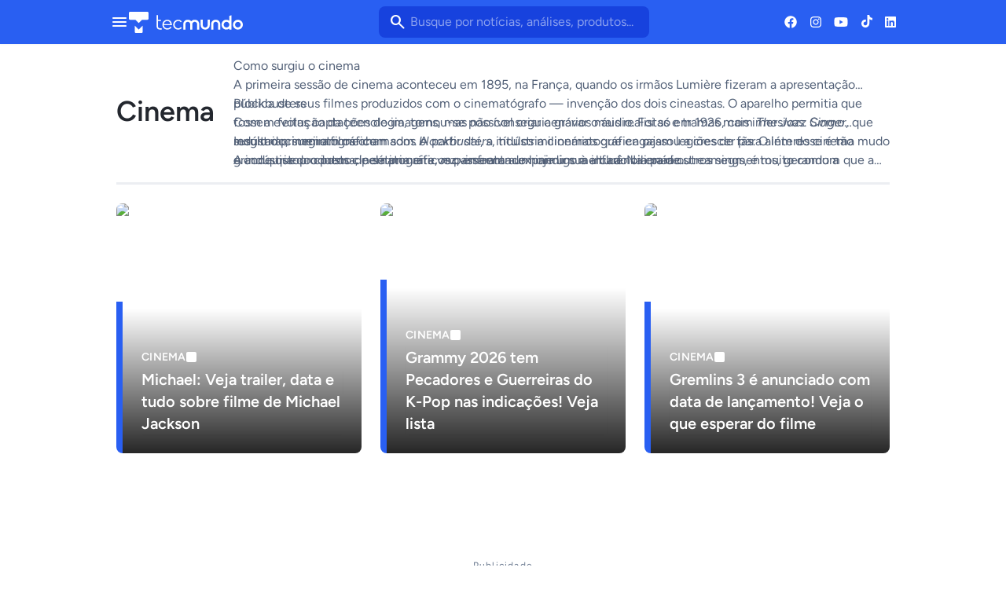

--- FILE ---
content_type: text/html; charset=utf-8
request_url: https://www.tecmundo.com.br/tags/cinema?page=2
body_size: 117170
content:
<!DOCTYPE html><html lang="pt-BR"><head><meta charSet="utf-8"/><meta name="viewport" content="width=device-width, initial-scale=1"/><link rel="preconnect" href="https://tm.ibxk.com.br" crossorigin="anonymous"/><link rel="dns-prefetch" href="https://tm.ibxk.com.br"/><link rel="preconnect" href="https://fonts.googleapis.com"/><link rel="preconnect" href="https://fonts.gstatic.com" crossorigin="anonymous"/><link rel="preconnect" href="https://tag.goadopt.io"/><link rel="dns-prefetch" href="https://tag.goadopt.io"/><link rel="preconnect" href="tag.navdmp.com"/><link rel="dns-prefetch" href="tag.navdmp.com"/><link rel="dns-prefetch" href="https://tpc.googlesyndication.com"/><link rel="preconnect" href="https://tpc.googlesyndication.com"/><title>Cinema - TecMundo</title><meta name="description" content="&lt;h2&gt;Como surgiu o cinema&lt;/h2&gt;
&lt;p&gt;A primeira sess&amp;atilde;o de cinema aconteceu em 1895, na Fran&amp;ccedil;a, quando os irm&amp;atilde;os Lumi&amp;egrave;re fizeram a apresenta&amp;ccedil;&amp;atilde;o p&amp;uacute;blica de seus filmes produzidos com o cinemat&amp;oacute;grafo &amp;mdash; inven&amp;ccedil;&amp;atilde;o dos dois cineastas. O aparelho permitia que fossem feitas capta&amp;ccedil;&amp;otilde;es de imagens, mas n&amp;atilde;o conseguia gravar o &amp;aacute;udio. Foi s&amp;oacute; em 1926, com &lt;em&gt;The Jazz Singer&lt;/em&gt;, que surgiu o primeiro filme com som. A partir da&amp;iacute;, a ind&amp;uacute;stria cinematogr&amp;aacute;fica passou a crescer para al&amp;eacute;m do cinema mudo e conquistou o posto de s&amp;eacute;tima arte, movimentando hoje um mercado bilion&amp;aacute;rio.&amp;nbsp;&lt;/p&gt;
&lt;h2&gt;Blockbusters&lt;/h2&gt;
&lt;p&gt;Com a evolu&amp;ccedil;&amp;atilde;o da tecnologia, tornou-se poss&amp;iacute;vel criar cen&amp;aacute;rios mais realistas e tramas mais imersivas. Como resultado, surgiram os chamados &lt;em&gt;blockbusters&lt;/em&gt;, t&amp;iacute;tulos milion&amp;aacute;rios que engajam legi&amp;otilde;es de f&amp;atilde;s. O interesse &amp;eacute; t&amp;atilde;o grande que produtos cinematogr&amp;aacute;ficos passaram a expandir sua influ&amp;ecirc;ncia para outros segmentos, gerando a comercializa&amp;ccedil;&amp;atilde;o de canecas, souvenirs, camisetas, entre outros.&amp;nbsp;&lt;/p&gt;
&lt;h2&gt;Ind&amp;uacute;stria cinematogr&amp;aacute;fica&lt;/h2&gt;
&lt;p&gt;A ind&amp;uacute;stria do cinema, pela primeira vez, enfrenta um inimigo &amp;agrave; altura. Na era de streamings, &amp;eacute; muito comum que a distribui&amp;ccedil;&amp;atilde;o de t&amp;iacute;tulos aconte&amp;ccedil;a exclusivamente de maneira online, o que afasta os espectadores das grandes salas. Apesar de os mercados ainda coexistirem de forma amig&amp;aacute;vel, alguns servi&amp;ccedil;os de streaming j&amp;aacute; conseguiram ultrapassar a televis&amp;atilde;o a cabo em n&amp;uacute;meros de assinatura. Em 2019, as maiores bilheterias renderam quantias bilion&amp;aacute;rias. O primeiro colocado &amp;mdash; &lt;em&gt;Vingadores: Ultimato &amp;mdash; &lt;/em&gt;atingiu o posto de filme mais lucrativo em bilheteria da hist&amp;oacute;ria.&lt;/p&gt;"/><link rel="canonical" href="https://www.tecmundo.com.br/tags/cinema"/><meta name="robots" content="index,follow,max-snippet:-1,max-image-preview:large,max-video-preview:-1"/><meta property="og:locale" content="pt_BR"/><meta property="og:type" content="website"/><meta property="og:title" content="Cinema - TecMundo"/><meta property="og:description" content="&lt;h2&gt;Como surgiu o cinema&lt;/h2&gt;
&lt;p&gt;A primeira sess&amp;atilde;o de cinema aconteceu em 1895, na Fran&amp;ccedil;a, quando os irm&amp;atilde;os Lumi&amp;egrave;re fizeram a apresenta&amp;ccedil;&amp;atilde;o p&amp;uacute;blica de seus filmes produzidos com o cinemat&amp;oacute;grafo &amp;mdash; inven&amp;ccedil;&amp;atilde;o dos dois cineastas. O aparelho permitia que fossem feitas capta&amp;ccedil;&amp;otilde;es de imagens, mas n&amp;atilde;o conseguia gravar o &amp;aacute;udio. Foi s&amp;oacute; em 1926, com &lt;em&gt;The Jazz Singer&lt;/em&gt;, que surgiu o primeiro filme com som. A partir da&amp;iacute;, a ind&amp;uacute;stria cinematogr&amp;aacute;fica passou a crescer para al&amp;eacute;m do cinema mudo e conquistou o posto de s&amp;eacute;tima arte, movimentando hoje um mercado bilion&amp;aacute;rio.&amp;nbsp;&lt;/p&gt;
&lt;h2&gt;Blockbusters&lt;/h2&gt;
&lt;p&gt;Com a evolu&amp;ccedil;&amp;atilde;o da tecnologia, tornou-se poss&amp;iacute;vel criar cen&amp;aacute;rios mais realistas e tramas mais imersivas. Como resultado, surgiram os chamados &lt;em&gt;blockbusters&lt;/em&gt;, t&amp;iacute;tulos milion&amp;aacute;rios que engajam legi&amp;otilde;es de f&amp;atilde;s. O interesse &amp;eacute; t&amp;atilde;o grande que produtos cinematogr&amp;aacute;ficos passaram a expandir sua influ&amp;ecirc;ncia para outros segmentos, gerando a comercializa&amp;ccedil;&amp;atilde;o de canecas, souvenirs, camisetas, entre outros.&amp;nbsp;&lt;/p&gt;
&lt;h2&gt;Ind&amp;uacute;stria cinematogr&amp;aacute;fica&lt;/h2&gt;
&lt;p&gt;A ind&amp;uacute;stria do cinema, pela primeira vez, enfrenta um inimigo &amp;agrave; altura. Na era de streamings, &amp;eacute; muito comum que a distribui&amp;ccedil;&amp;atilde;o de t&amp;iacute;tulos aconte&amp;ccedil;a exclusivamente de maneira online, o que afasta os espectadores das grandes salas. Apesar de os mercados ainda coexistirem de forma amig&amp;aacute;vel, alguns servi&amp;ccedil;os de streaming j&amp;aacute; conseguiram ultrapassar a televis&amp;atilde;o a cabo em n&amp;uacute;meros de assinatura. Em 2019, as maiores bilheterias renderam quantias bilion&amp;aacute;rias. O primeiro colocado &amp;mdash; &lt;em&gt;Vingadores: Ultimato &amp;mdash; &lt;/em&gt;atingiu o posto de filme mais lucrativo em bilheteria da hist&amp;oacute;ria.&lt;/p&gt;"/><meta property="og:url" content="https://www.tecmundo.com.br/tags/cinema"/><meta property="og:site_name" content="TecMundo"/><meta property="og:image" content="https://tm.ibxk.com.br/2024/07/23/23094819873001.png"/><meta property="twitter:title" content="Cinema - TecMundo"/><meta name="twitter:description" content="&lt;h2&gt;Como surgiu o cinema&lt;/h2&gt;
&lt;p&gt;A primeira sess&amp;atilde;o de cinema aconteceu em 1895, na Fran&amp;ccedil;a, quando os irm&amp;atilde;os Lumi&amp;egrave;re fizeram a apresenta&amp;ccedil;&amp;atilde;o p&amp;uacute;blica de seus filmes produzidos com o cinemat&amp;oacute;grafo &amp;mdash; inven&amp;ccedil;&amp;atilde;o dos dois cineastas. O aparelho permitia que fossem feitas capta&amp;ccedil;&amp;otilde;es de imagens, mas n&amp;atilde;o conseguia gravar o &amp;aacute;udio. Foi s&amp;oacute; em 1926, com &lt;em&gt;The Jazz Singer&lt;/em&gt;, que surgiu o primeiro filme com som. A partir da&amp;iacute;, a ind&amp;uacute;stria cinematogr&amp;aacute;fica passou a crescer para al&amp;eacute;m do cinema mudo e conquistou o posto de s&amp;eacute;tima arte, movimentando hoje um mercado bilion&amp;aacute;rio.&amp;nbsp;&lt;/p&gt;
&lt;h2&gt;Blockbusters&lt;/h2&gt;
&lt;p&gt;Com a evolu&amp;ccedil;&amp;atilde;o da tecnologia, tornou-se poss&amp;iacute;vel criar cen&amp;aacute;rios mais realistas e tramas mais imersivas. Como resultado, surgiram os chamados &lt;em&gt;blockbusters&lt;/em&gt;, t&amp;iacute;tulos milion&amp;aacute;rios que engajam legi&amp;otilde;es de f&amp;atilde;s. O interesse &amp;eacute; t&amp;atilde;o grande que produtos cinematogr&amp;aacute;ficos passaram a expandir sua influ&amp;ecirc;ncia para outros segmentos, gerando a comercializa&amp;ccedil;&amp;atilde;o de canecas, souvenirs, camisetas, entre outros.&amp;nbsp;&lt;/p&gt;
&lt;h2&gt;Ind&amp;uacute;stria cinematogr&amp;aacute;fica&lt;/h2&gt;
&lt;p&gt;A ind&amp;uacute;stria do cinema, pela primeira vez, enfrenta um inimigo &amp;agrave; altura. Na era de streamings, &amp;eacute; muito comum que a distribui&amp;ccedil;&amp;atilde;o de t&amp;iacute;tulos aconte&amp;ccedil;a exclusivamente de maneira online, o que afasta os espectadores das grandes salas. Apesar de os mercados ainda coexistirem de forma amig&amp;aacute;vel, alguns servi&amp;ccedil;os de streaming j&amp;aacute; conseguiram ultrapassar a televis&amp;atilde;o a cabo em n&amp;uacute;meros de assinatura. Em 2019, as maiores bilheterias renderam quantias bilion&amp;aacute;rias. O primeiro colocado &amp;mdash; &lt;em&gt;Vingadores: Ultimato &amp;mdash; &lt;/em&gt;atingiu o posto de filme mais lucrativo em bilheteria da hist&amp;oacute;ria.&lt;/p&gt;"/><meta property="twitter:card" content="summary_large_image"/><meta property="twitter:site" content="@Tec_Mundo"/><meta property="twitter:image" content="https://tm.ibxk.com.br/2024/07/23/23094819873001.png"/><link rel="preload" href="https://tm.ibxk.com.br/2025/11/07/Michael_Trailer_Data_Filme_Michael_Jackson_96fbdf5c19.jpg?ims=317x317/filters:quality(70)" as="image" fetchPriority="high"/><link rel="preload" href="https://tm.ibxk.com.br/2025/11/07/pecadores_filme_grammy_01e32b1eca.jpg?ims=317x317/filters:quality(70)" as="image" fetchPriority="high"/><link rel="preload" href="https://tm.ibxk.com.br/2025/11/06/Gremlins_3_anunciado_data_lancamento_Warner_3486054533.jpg?ims=317x317/filters:quality(70)" as="image" fetchPriority="high"/><meta name="next-head-count" content="31"/><meta http-equiv="Content-Language" content="pt-br"/><link rel="shortcut icon" href="https://tm.ibxk.com.br/tecmundo/favicon.ico"/><link rel="manifest" href="/manifest.json"/><link rel="icon" type="image/png" sizes="32x32" href="/favicons/favicon@32.png"/><link rel="icon" type="image/png" sizes="16x16" href="/favicons/favicon@16.png"/><link rel="apple-touch-icon" sizes="180x180" href="/favicons/favicon@180.png"/><link rel="apple-touch-icon" sizes="167x167" href="/favicons/favicon@167.png"/><link rel="apple-touch-icon" sizes="152x152" href="/favicons/favicon@152.png"/><link rel="apple-touch-icon" sizes="120x120" href="/favicons/favicon@120.png"/><link rel="preconnect" href="https://www.google-analytics.com"/><link rel="dns-prefetch" href="https://www.google-analytics.com"/><link rel="preconnect" href="https://www.googletagmanager.com"/><link rel="dns-prefetch" href="https://www.googletagmanager.com"/><link rel="preconnect" href="https://www.googletagservices.com"/><link rel="dns-prefetch" href="https://www.googletagservices.com"/><link rel="preconnect" href="https://www.securepubads.g.doubleclick.net"/><link rel="dns-prefetch" href="https://securepubads.g.doubleclick.net"/><link rel="dns-prefetch" href="https://usr.navdmp.com"/><link rel="dns-prefetch" href="https://d.t.tailtarget.com"/><link rel="preconnect" href="https://pagead2.googlesyndication.com"/><link rel="dns-prefetch" href="https://pagead2.googlesyndication.com"/><link rel="preconnect" href="https://applets.ebxcdn.com"/><link rel="dns-prefetch" href="https://applets.ebxcdn.com"/><link rel="alternate" type="application/rss+xml" href="https://rss.tecmundo.com.br/feed"/><meta name="google-signin-client_id" content="751803164508-rpnvktbdbog3j4503ode14edmbs04uia.apps.googleusercontent.com"/><meta name="adopt-website-id" content="86c4d5da-2821-4841-91e5-c806d25dc0fe"/><meta name="AUTHOR" content="TecMundo"/><meta name="COPYRIGHT" content="Copyright (c) Grupo NZN"/><meta name="RATING" content="GENERAL"/><meta name="lomadee" content="2324685"/><meta name="apple-mobile-web-app-status-bar-style" content="default"/><meta name="apple-mobile-web-app-title" content="TecMundo"/><meta name="apple-mobile-web-app-capable" content="yes"/><meta name="mobile-web-app-capable" content="yes"/><meta name="apple-mobile-web-app-status-bar-style" content="default"/><meta name="apple-mobile-web-app-title" content="TecMundo"/><meta name="theme-color" content="#295ff2"/><meta name="msapplication-TileColor" content="#ffffff"/><meta name="msapplication-TileImage" content="/favicons/favicon@144.png"/><link rel="preconnect" href="https://fonts.gstatic.com" crossorigin /><script id="mgid-init-queue" data-nscript="beforeInteractive">
              window._mgq = window._mgq || [];
              window._mgq.push(['_mgc.load']);
            </script><script id="uol-script" data-nscript="beforeInteractive">
              (function () {
                window.universal_variable = window.universal_variable || {};
                window.universal_variable.dfp = window.universal_variable.dfp || {};
                window.uolads = window.uolad || [];

                //script para envio ao GA UOL o tipo do acesso (normal ou via refresh)
                var access_by_reload = 'nao'
                var access_data = performance?.getEntriesByType('navigation')[0]
                if(access_data && access_data.type == 'reload'){
                  access_by_reload = 'sim'
                }
                window.universal_variable.aud = window.universal_variable.aud || {};

                //ABTest videos GA UOL
                var slots = 10;
                var versionAB;
                var sendGaInfo = false;
                var path = window.location.pathname;
                var pathParts = path.split("/");
                var category = pathParts[1];
                if(category != 'voxel' && category != 'minha-serie' && category != 'produto' && category != 'ciencia' && category != 'mercado'){
                  sendGaInfo = true;
                }
                if (localStorage.getItem('version')) {
                  versionAB = localStorage.getItem('version');
                } else {
                  var random = Math.floor(Math.random() * slots);
                  versionAB = 'Slot ' + (random);
                  localStorage.setItem('version', versionAB);
                }
                var aBTestVideoResult = '';
                if (window.location.href.indexOf(".htm") > -1 && sendGaInfo) {
                  /*if(versionAB && (versionAB == 'Slot 0' || versionAB == 'Slot 1' || versionAB == 'Slot 2' || versionAB == 'Slot 3' || versionAB == 'Slot 4')) {
                    aBTestVideoResult = 'Membrana by ABTest';
                  }else if(versionAB && (versionAB == 'Slot 5' || versionAB == 'Slot 6' || versionAB == 'Slot 7' || versionAB == 'Slot 8' || versionAB == 'Slot 9')) {
                    aBTestVideoResult = 'Truvid by ABTest';
                  }*/
                  aBTestVideoResult = 'Truvid by ABTest';
                }
                window.universal_variable.aud.version = aBTestVideoResult

                window.universal_variable.aud.roomSource = access_by_reload
              })();
            </script><link rel="preload" href="/_next/static/css/95f81ec3c40dfaab.css" as="style"/><link rel="stylesheet" href="/_next/static/css/95f81ec3c40dfaab.css" data-n-g=""/><link rel="preload" href="/_next/static/css/ef46db3751d8e999.css" as="style"/><link rel="stylesheet" href="/_next/static/css/ef46db3751d8e999.css" data-n-p=""/><link rel="preload" href="/_next/static/css/b234a3a409746a0d.css" as="style"/><link rel="stylesheet" href="/_next/static/css/b234a3a409746a0d.css" data-n-p=""/><link rel="preload" href="/_next/static/css/46174095a032f4ef.css" as="style"/><link rel="stylesheet" href="/_next/static/css/46174095a032f4ef.css" data-n-p=""/><link rel="preload" href="/_next/static/css/0fae92035edeec75.css" as="style"/><link rel="stylesheet" href="/_next/static/css/0fae92035edeec75.css"/><link rel="preload" href="/_next/static/css/a4ef375b310f649c.css" as="style"/><link rel="stylesheet" href="/_next/static/css/a4ef375b310f649c.css"/><noscript data-n-css=""></noscript><script defer="" nomodule="" src="/_next/static/chunks/polyfills-c67a75d1b6f99dc8.js"></script><script id="uoltm" src="https://tm.jsuol.com.br/uoltm.js?id=quheq9" async="" data-nscript="beforeInteractive"></script><script defer="" src="/_next/static/chunks/2883.b52c9b983992fc2a.js"></script><script defer="" src="/_next/static/chunks/4656.af46dec00fe7215d.js"></script><script defer="" src="/_next/static/chunks/5253.cc3644886a8f34fa.js"></script><script src="/_next/static/chunks/webpack-acb17c8142ed735c.js" defer=""></script><script src="/_next/static/chunks/main-a5d3afde1b51b2ab.js" defer=""></script><script src="/_next/static/chunks/pages/_app-c7d3db7a72f0ee6f.js" defer=""></script><script src="/_next/static/chunks/6661-803532052ea7923a.js" defer=""></script><script src="/_next/static/chunks/8712-2b80ab4fae5db702.js" defer=""></script><script src="/_next/static/chunks/pages/tags/%5Bslug%5D-8a207052e9e7fbcf.js" defer=""></script><script src="/_next/static/LLM-0t5p1gWBZOY6mDfkH/_buildManifest.js" defer=""></script><script src="/_next/static/LLM-0t5p1gWBZOY6mDfkH/_ssgManifest.js" defer=""></script><style data-href="https://fonts.googleapis.com/css2?family=Figtree:ital,wght@0,300..900;1,300..900&display=swap">@font-face{font-family:'Figtree';font-style:italic;font-weight:300;font-display:swap;src:url(https://fonts.gstatic.com/s/figtree/v9/_Xm9-HUzqDCFdgfMm4GnA4aZFrUvtOK3A-gdyEY.woff) format('woff')}@font-face{font-family:'Figtree';font-style:italic;font-weight:400;font-display:swap;src:url(https://fonts.gstatic.com/s/figtree/v9/_Xm9-HUzqDCFdgfMm4GnA4aZFrUvtOK3A7YdyEY.woff) format('woff')}@font-face{font-family:'Figtree';font-style:italic;font-weight:500;font-display:swap;src:url(https://fonts.gstatic.com/s/figtree/v9/_Xm9-HUzqDCFdgfMm4GnA4aZFrUvtOK3A4QdyEY.woff) format('woff')}@font-face{font-family:'Figtree';font-style:italic;font-weight:600;font-display:swap;src:url(https://fonts.gstatic.com/s/figtree/v9/_Xm9-HUzqDCFdgfMm4GnA4aZFrUvtOK3A2gayEY.woff) format('woff')}@font-face{font-family:'Figtree';font-style:italic;font-weight:700;font-display:swap;src:url(https://fonts.gstatic.com/s/figtree/v9/_Xm9-HUzqDCFdgfMm4GnA4aZFrUvtOK3A1EayEY.woff) format('woff')}@font-face{font-family:'Figtree';font-style:italic;font-weight:800;font-display:swap;src:url(https://fonts.gstatic.com/s/figtree/v9/_Xm9-HUzqDCFdgfMm4GnA4aZFrUvtOK3AzYayEY.woff) format('woff')}@font-face{font-family:'Figtree';font-style:italic;font-weight:900;font-display:swap;src:url(https://fonts.gstatic.com/s/figtree/v9/_Xm9-HUzqDCFdgfMm4GnA4aZFrUvtOK3Ax8ayEY.woff) format('woff')}@font-face{font-family:'Figtree';font-style:normal;font-weight:300;font-display:swap;src:url(https://fonts.gstatic.com/s/figtree/v9/_Xmz-HUzqDCFdgfMsYiV_F7wfS-Bs_chQF5d.woff) format('woff')}@font-face{font-family:'Figtree';font-style:normal;font-weight:400;font-display:swap;src:url(https://fonts.gstatic.com/s/figtree/v9/_Xmz-HUzqDCFdgfMsYiV_F7wfS-Bs_d_QF5d.woff) format('woff')}@font-face{font-family:'Figtree';font-style:normal;font-weight:500;font-display:swap;src:url(https://fonts.gstatic.com/s/figtree/v9/_Xmz-HUzqDCFdgfMsYiV_F7wfS-Bs_dNQF5d.woff) format('woff')}@font-face{font-family:'Figtree';font-style:normal;font-weight:600;font-display:swap;src:url(https://fonts.gstatic.com/s/figtree/v9/_Xmz-HUzqDCFdgfMsYiV_F7wfS-Bs_ehR15d.woff) format('woff')}@font-face{font-family:'Figtree';font-style:normal;font-weight:700;font-display:swap;src:url(https://fonts.gstatic.com/s/figtree/v9/_Xmz-HUzqDCFdgfMsYiV_F7wfS-Bs_eYR15d.woff) format('woff')}@font-face{font-family:'Figtree';font-style:normal;font-weight:800;font-display:swap;src:url(https://fonts.gstatic.com/s/figtree/v9/_Xmz-HUzqDCFdgfMsYiV_F7wfS-Bs_f_R15d.woff) format('woff')}@font-face{font-family:'Figtree';font-style:normal;font-weight:900;font-display:swap;src:url(https://fonts.gstatic.com/s/figtree/v9/_Xmz-HUzqDCFdgfMsYiV_F7wfS-Bs_fWR15d.woff) format('woff')}@font-face{font-family:'Figtree';font-style:italic;font-weight:300 900;font-display:swap;src:url(https://fonts.gstatic.com/s/figtree/v9/_Xmu-HUzqDCFdgfMm4GNAa5o7Cqcs8-2.woff2) format('woff2');unicode-range:U+0100-02BA,U+02BD-02C5,U+02C7-02CC,U+02CE-02D7,U+02DD-02FF,U+0304,U+0308,U+0329,U+1D00-1DBF,U+1E00-1E9F,U+1EF2-1EFF,U+2020,U+20A0-20AB,U+20AD-20C0,U+2113,U+2C60-2C7F,U+A720-A7FF}@font-face{font-family:'Figtree';font-style:italic;font-weight:300 900;font-display:swap;src:url(https://fonts.gstatic.com/s/figtree/v9/_Xmu-HUzqDCFdgfMm4GND65o7Cqcsw.woff2) format('woff2');unicode-range:U+0000-00FF,U+0131,U+0152-0153,U+02BB-02BC,U+02C6,U+02DA,U+02DC,U+0304,U+0308,U+0329,U+2000-206F,U+20AC,U+2122,U+2191,U+2193,U+2212,U+2215,U+FEFF,U+FFFD}@font-face{font-family:'Figtree';font-style:normal;font-weight:300 900;font-display:swap;src:url(https://fonts.gstatic.com/s/figtree/v9/_Xms-HUzqDCFdgfMm4q9DaRvziissg.woff2) format('woff2');unicode-range:U+0100-02BA,U+02BD-02C5,U+02C7-02CC,U+02CE-02D7,U+02DD-02FF,U+0304,U+0308,U+0329,U+1D00-1DBF,U+1E00-1E9F,U+1EF2-1EFF,U+2020,U+20A0-20AB,U+20AD-20C0,U+2113,U+2C60-2C7F,U+A720-A7FF}@font-face{font-family:'Figtree';font-style:normal;font-weight:300 900;font-display:swap;src:url(https://fonts.gstatic.com/s/figtree/v9/_Xms-HUzqDCFdgfMm4S9DaRvzig.woff2) format('woff2');unicode-range:U+0000-00FF,U+0131,U+0152-0153,U+02BB-02BC,U+02C6,U+02DA,U+02DC,U+0304,U+0308,U+0329,U+2000-206F,U+20AC,U+2122,U+2191,U+2193,U+2212,U+2215,U+FEFF,U+FFFD}</style><style data-href="https://fonts.googleapis.com/css2?family=Material+Symbols+Rounded:opsz,wght,FILL,GRAD@20..48,100..700,0..1,-50..200&display=swap">@font-face{font-family:'Material Symbols Rounded';font-style:normal;font-weight:100;font-display:swap;src:url(https://fonts.gstatic.com/s/materialsymbolsrounded/v294/syl0-zNym6YjUruM-QrEh7-nyTnjDwKNJ_190FjpZIvDmUSVOK7BDB_Qb9vUSzq3wzLK-P0J-V_Zs-QtQth3-jOcDTCVpeRL2w5rwZu2rIekXxE.woff) format('woff')}@font-face{font-family:'Material Symbols Rounded';font-style:normal;font-weight:100;font-display:swap;src:url(https://fonts.gstatic.com/s/materialsymbolsrounded/v294/syl0-zNym6YjUruM-QrEh7-nyTnjDwKNJ_190FjpZIvDmUSVOK7BDB_Qb9vUSzq3wzLK-P0J-V_Zs-QtQth3-jOcbTCVpeRL2w5rwZu2rIekXxE.woff) format('woff')}@font-face{font-family:'Material Symbols Rounded';font-style:normal;font-weight:100;font-display:swap;src:url(https://fonts.gstatic.com/s/materialsymbolsrounded/v294/syl0-zNym6YjUruM-QrEh7-nyTnjDwKNJ_190FjpZIvDmUSVOK7BDB_Qb9vUSzq3wzLK-P0J-V_Zs-QtQth3-jOcTTCVpeRL2w5rwZu2rIekXxE.woff) format('woff')}@font-face{font-family:'Material Symbols Rounded';font-style:normal;font-weight:100;font-display:swap;src:url(https://fonts.gstatic.com/s/materialsymbolsrounded/v294/syl0-zNym6YjUruM-QrEh7-nyTnjDwKNJ_190FjpZIvDmUSVOK7BDB_Qb9vUSzq3wzLK-P0J-V_Zs-QtQth3-jOcvTOVpeRL2w5rwZu2rIekXxE.woff) format('woff')}@font-face{font-family:'Material Symbols Rounded';font-style:normal;font-weight:100;font-display:swap;src:url(https://fonts.gstatic.com/s/materialsymbolsrounded/v294/syl0-zNym6YjUruM-QrEh7-nyTnjDwKNJ_190FjpZIvDmUSVOK7BDB_Qb9vUSzq3wzLK-P0J-V_Zs-QtQth3-jOc7TOVpeRL2w5rwZu2rIekXxE.woff) format('woff')}@font-face{font-family:'Material Symbols Rounded';font-style:normal;font-weight:100;font-display:swap;src:url(https://fonts.gstatic.com/s/materialsymbolsrounded/v294/syl0-zNym6YjUruM-QrEh7-nyTnjDwKNJ_190FjpZIvDmUSVOK7BDJ_vb9vUSzq3wzLK-P0J-V_Zs-QtQth3-jOcDTCVpeRL2w5rwZu2rIekXxE.woff) format('woff')}@font-face{font-family:'Material Symbols Rounded';font-style:normal;font-weight:100;font-display:swap;src:url(https://fonts.gstatic.com/s/materialsymbolsrounded/v294/syl0-zNym6YjUruM-QrEh7-nyTnjDwKNJ_190FjpZIvDmUSVOK7BDJ_vb9vUSzq3wzLK-P0J-V_Zs-QtQth3-jOcbTCVpeRL2w5rwZu2rIekXxE.woff) format('woff')}@font-face{font-family:'Material Symbols Rounded';font-style:normal;font-weight:100;font-display:swap;src:url(https://fonts.gstatic.com/s/materialsymbolsrounded/v294/syl0-zNym6YjUruM-QrEh7-nyTnjDwKNJ_190FjpZIvDmUSVOK7BDJ_vb9vUSzq3wzLK-P0J-V_Zs-QtQth3-jOcTTCVpeRL2w5rwZu2rIekXxE.woff) format('woff')}@font-face{font-family:'Material Symbols Rounded';font-style:normal;font-weight:100;font-display:swap;src:url(https://fonts.gstatic.com/s/materialsymbolsrounded/v294/syl0-zNym6YjUruM-QrEh7-nyTnjDwKNJ_190FjpZIvDmUSVOK7BDJ_vb9vUSzq3wzLK-P0J-V_Zs-QtQth3-jOcvTOVpeRL2w5rwZu2rIekXxE.woff) format('woff')}@font-face{font-family:'Material Symbols Rounded';font-style:normal;font-weight:100;font-display:swap;src:url(https://fonts.gstatic.com/s/materialsymbolsrounded/v294/syl0-zNym6YjUruM-QrEh7-nyTnjDwKNJ_190FjpZIvDmUSVOK7BDJ_vb9vUSzq3wzLK-P0J-V_Zs-QtQth3-jOc7TOVpeRL2w5rwZu2rIekXxE.woff) format('woff')}@font-face{font-family:'Material Symbols Rounded';font-style:normal;font-weight:200;font-display:swap;src:url(https://fonts.gstatic.com/s/materialsymbolsrounded/v294/syl0-zNym6YjUruM-QrEh7-nyTnjDwKNJ_190FjpZIvDmUSVOK7BDB_Qb9vUSzq3wzLK-P0J-V_Zs-QtQth3-jOcDTCVpeRL2w5rwZu2rAelXxE.woff) format('woff')}@font-face{font-family:'Material Symbols Rounded';font-style:normal;font-weight:200;font-display:swap;src:url(https://fonts.gstatic.com/s/materialsymbolsrounded/v294/syl0-zNym6YjUruM-QrEh7-nyTnjDwKNJ_190FjpZIvDmUSVOK7BDB_Qb9vUSzq3wzLK-P0J-V_Zs-QtQth3-jOcbTCVpeRL2w5rwZu2rAelXxE.woff) format('woff')}@font-face{font-family:'Material Symbols Rounded';font-style:normal;font-weight:200;font-display:swap;src:url(https://fonts.gstatic.com/s/materialsymbolsrounded/v294/syl0-zNym6YjUruM-QrEh7-nyTnjDwKNJ_190FjpZIvDmUSVOK7BDB_Qb9vUSzq3wzLK-P0J-V_Zs-QtQth3-jOcTTCVpeRL2w5rwZu2rAelXxE.woff) format('woff')}@font-face{font-family:'Material Symbols Rounded';font-style:normal;font-weight:200;font-display:swap;src:url(https://fonts.gstatic.com/s/materialsymbolsrounded/v294/syl0-zNym6YjUruM-QrEh7-nyTnjDwKNJ_190FjpZIvDmUSVOK7BDB_Qb9vUSzq3wzLK-P0J-V_Zs-QtQth3-jOcvTOVpeRL2w5rwZu2rAelXxE.woff) format('woff')}@font-face{font-family:'Material Symbols Rounded';font-style:normal;font-weight:200;font-display:swap;src:url(https://fonts.gstatic.com/s/materialsymbolsrounded/v294/syl0-zNym6YjUruM-QrEh7-nyTnjDwKNJ_190FjpZIvDmUSVOK7BDB_Qb9vUSzq3wzLK-P0J-V_Zs-QtQth3-jOc7TOVpeRL2w5rwZu2rAelXxE.woff) format('woff')}@font-face{font-family:'Material Symbols Rounded';font-style:normal;font-weight:200;font-display:swap;src:url(https://fonts.gstatic.com/s/materialsymbolsrounded/v294/syl0-zNym6YjUruM-QrEh7-nyTnjDwKNJ_190FjpZIvDmUSVOK7BDJ_vb9vUSzq3wzLK-P0J-V_Zs-QtQth3-jOcDTCVpeRL2w5rwZu2rAelXxE.woff) format('woff')}@font-face{font-family:'Material Symbols Rounded';font-style:normal;font-weight:200;font-display:swap;src:url(https://fonts.gstatic.com/s/materialsymbolsrounded/v294/syl0-zNym6YjUruM-QrEh7-nyTnjDwKNJ_190FjpZIvDmUSVOK7BDJ_vb9vUSzq3wzLK-P0J-V_Zs-QtQth3-jOcbTCVpeRL2w5rwZu2rAelXxE.woff) format('woff')}@font-face{font-family:'Material Symbols Rounded';font-style:normal;font-weight:200;font-display:swap;src:url(https://fonts.gstatic.com/s/materialsymbolsrounded/v294/syl0-zNym6YjUruM-QrEh7-nyTnjDwKNJ_190FjpZIvDmUSVOK7BDJ_vb9vUSzq3wzLK-P0J-V_Zs-QtQth3-jOcTTCVpeRL2w5rwZu2rAelXxE.woff) format('woff')}@font-face{font-family:'Material Symbols Rounded';font-style:normal;font-weight:200;font-display:swap;src:url(https://fonts.gstatic.com/s/materialsymbolsrounded/v294/syl0-zNym6YjUruM-QrEh7-nyTnjDwKNJ_190FjpZIvDmUSVOK7BDJ_vb9vUSzq3wzLK-P0J-V_Zs-QtQth3-jOcvTOVpeRL2w5rwZu2rAelXxE.woff) format('woff')}@font-face{font-family:'Material Symbols Rounded';font-style:normal;font-weight:200;font-display:swap;src:url(https://fonts.gstatic.com/s/materialsymbolsrounded/v294/syl0-zNym6YjUruM-QrEh7-nyTnjDwKNJ_190FjpZIvDmUSVOK7BDJ_vb9vUSzq3wzLK-P0J-V_Zs-QtQth3-jOc7TOVpeRL2w5rwZu2rAelXxE.woff) format('woff')}@font-face{font-family:'Material Symbols Rounded';font-style:normal;font-weight:300;font-display:swap;src:url(https://fonts.gstatic.com/s/materialsymbolsrounded/v294/syl0-zNym6YjUruM-QrEh7-nyTnjDwKNJ_190FjpZIvDmUSVOK7BDB_Qb9vUSzq3wzLK-P0J-V_Zs-QtQth3-jOcDTCVpeRL2w5rwZu2rNmlXxE.woff) format('woff')}@font-face{font-family:'Material Symbols Rounded';font-style:normal;font-weight:300;font-display:swap;src:url(https://fonts.gstatic.com/s/materialsymbolsrounded/v294/syl0-zNym6YjUruM-QrEh7-nyTnjDwKNJ_190FjpZIvDmUSVOK7BDB_Qb9vUSzq3wzLK-P0J-V_Zs-QtQth3-jOcbTCVpeRL2w5rwZu2rNmlXxE.woff) format('woff')}@font-face{font-family:'Material Symbols Rounded';font-style:normal;font-weight:300;font-display:swap;src:url(https://fonts.gstatic.com/s/materialsymbolsrounded/v294/syl0-zNym6YjUruM-QrEh7-nyTnjDwKNJ_190FjpZIvDmUSVOK7BDB_Qb9vUSzq3wzLK-P0J-V_Zs-QtQth3-jOcTTCVpeRL2w5rwZu2rNmlXxE.woff) format('woff')}@font-face{font-family:'Material Symbols Rounded';font-style:normal;font-weight:300;font-display:swap;src:url(https://fonts.gstatic.com/s/materialsymbolsrounded/v294/syl0-zNym6YjUruM-QrEh7-nyTnjDwKNJ_190FjpZIvDmUSVOK7BDB_Qb9vUSzq3wzLK-P0J-V_Zs-QtQth3-jOcvTOVpeRL2w5rwZu2rNmlXxE.woff) format('woff')}@font-face{font-family:'Material Symbols Rounded';font-style:normal;font-weight:300;font-display:swap;src:url(https://fonts.gstatic.com/s/materialsymbolsrounded/v294/syl0-zNym6YjUruM-QrEh7-nyTnjDwKNJ_190FjpZIvDmUSVOK7BDB_Qb9vUSzq3wzLK-P0J-V_Zs-QtQth3-jOc7TOVpeRL2w5rwZu2rNmlXxE.woff) format('woff')}@font-face{font-family:'Material Symbols Rounded';font-style:normal;font-weight:300;font-display:swap;src:url(https://fonts.gstatic.com/s/materialsymbolsrounded/v294/syl0-zNym6YjUruM-QrEh7-nyTnjDwKNJ_190FjpZIvDmUSVOK7BDJ_vb9vUSzq3wzLK-P0J-V_Zs-QtQth3-jOcDTCVpeRL2w5rwZu2rNmlXxE.woff) format('woff')}@font-face{font-family:'Material Symbols Rounded';font-style:normal;font-weight:300;font-display:swap;src:url(https://fonts.gstatic.com/s/materialsymbolsrounded/v294/syl0-zNym6YjUruM-QrEh7-nyTnjDwKNJ_190FjpZIvDmUSVOK7BDJ_vb9vUSzq3wzLK-P0J-V_Zs-QtQth3-jOcbTCVpeRL2w5rwZu2rNmlXxE.woff) format('woff')}@font-face{font-family:'Material Symbols Rounded';font-style:normal;font-weight:300;font-display:swap;src:url(https://fonts.gstatic.com/s/materialsymbolsrounded/v294/syl0-zNym6YjUruM-QrEh7-nyTnjDwKNJ_190FjpZIvDmUSVOK7BDJ_vb9vUSzq3wzLK-P0J-V_Zs-QtQth3-jOcTTCVpeRL2w5rwZu2rNmlXxE.woff) format('woff')}@font-face{font-family:'Material Symbols Rounded';font-style:normal;font-weight:300;font-display:swap;src:url(https://fonts.gstatic.com/s/materialsymbolsrounded/v294/syl0-zNym6YjUruM-QrEh7-nyTnjDwKNJ_190FjpZIvDmUSVOK7BDJ_vb9vUSzq3wzLK-P0J-V_Zs-QtQth3-jOcvTOVpeRL2w5rwZu2rNmlXxE.woff) format('woff')}@font-face{font-family:'Material Symbols Rounded';font-style:normal;font-weight:300;font-display:swap;src:url(https://fonts.gstatic.com/s/materialsymbolsrounded/v294/syl0-zNym6YjUruM-QrEh7-nyTnjDwKNJ_190FjpZIvDmUSVOK7BDJ_vb9vUSzq3wzLK-P0J-V_Zs-QtQth3-jOc7TOVpeRL2w5rwZu2rNmlXxE.woff) format('woff')}@font-face{font-family:'Material Symbols Rounded';font-style:normal;font-weight:400;font-display:swap;src:url(https://fonts.gstatic.com/s/materialsymbolsrounded/v294/syl0-zNym6YjUruM-QrEh7-nyTnjDwKNJ_190FjpZIvDmUSVOK7BDB_Qb9vUSzq3wzLK-P0J-V_Zs-QtQth3-jOcDTCVpeRL2w5rwZu2rIelXxE.woff) format('woff')}@font-face{font-family:'Material Symbols Rounded';font-style:normal;font-weight:400;font-display:swap;src:url(https://fonts.gstatic.com/s/materialsymbolsrounded/v294/syl0-zNym6YjUruM-QrEh7-nyTnjDwKNJ_190FjpZIvDmUSVOK7BDB_Qb9vUSzq3wzLK-P0J-V_Zs-QtQth3-jOcbTCVpeRL2w5rwZu2rIelXxE.woff) format('woff')}@font-face{font-family:'Material Symbols Rounded';font-style:normal;font-weight:400;font-display:swap;src:url(https://fonts.gstatic.com/s/materialsymbolsrounded/v294/syl0-zNym6YjUruM-QrEh7-nyTnjDwKNJ_190FjpZIvDmUSVOK7BDB_Qb9vUSzq3wzLK-P0J-V_Zs-QtQth3-jOcTTCVpeRL2w5rwZu2rIelXxE.woff) format('woff')}@font-face{font-family:'Material Symbols Rounded';font-style:normal;font-weight:400;font-display:swap;src:url(https://fonts.gstatic.com/s/materialsymbolsrounded/v294/syl0-zNym6YjUruM-QrEh7-nyTnjDwKNJ_190FjpZIvDmUSVOK7BDB_Qb9vUSzq3wzLK-P0J-V_Zs-QtQth3-jOcvTOVpeRL2w5rwZu2rIelXxE.woff) format('woff')}@font-face{font-family:'Material Symbols Rounded';font-style:normal;font-weight:400;font-display:swap;src:url(https://fonts.gstatic.com/s/materialsymbolsrounded/v294/syl0-zNym6YjUruM-QrEh7-nyTnjDwKNJ_190FjpZIvDmUSVOK7BDB_Qb9vUSzq3wzLK-P0J-V_Zs-QtQth3-jOc7TOVpeRL2w5rwZu2rIelXxE.woff) format('woff')}@font-face{font-family:'Material Symbols Rounded';font-style:normal;font-weight:400;font-display:swap;src:url(https://fonts.gstatic.com/s/materialsymbolsrounded/v294/syl0-zNym6YjUruM-QrEh7-nyTnjDwKNJ_190FjpZIvDmUSVOK7BDJ_vb9vUSzq3wzLK-P0J-V_Zs-QtQth3-jOcDTCVpeRL2w5rwZu2rIelXxE.woff) format('woff')}@font-face{font-family:'Material Symbols Rounded';font-style:normal;font-weight:400;font-display:swap;src:url(https://fonts.gstatic.com/s/materialsymbolsrounded/v294/syl0-zNym6YjUruM-QrEh7-nyTnjDwKNJ_190FjpZIvDmUSVOK7BDJ_vb9vUSzq3wzLK-P0J-V_Zs-QtQth3-jOcbTCVpeRL2w5rwZu2rIelXxE.woff) format('woff')}@font-face{font-family:'Material Symbols Rounded';font-style:normal;font-weight:400;font-display:swap;src:url(https://fonts.gstatic.com/s/materialsymbolsrounded/v294/syl0-zNym6YjUruM-QrEh7-nyTnjDwKNJ_190FjpZIvDmUSVOK7BDJ_vb9vUSzq3wzLK-P0J-V_Zs-QtQth3-jOcTTCVpeRL2w5rwZu2rIelXxE.woff) format('woff')}@font-face{font-family:'Material Symbols Rounded';font-style:normal;font-weight:400;font-display:swap;src:url(https://fonts.gstatic.com/s/materialsymbolsrounded/v294/syl0-zNym6YjUruM-QrEh7-nyTnjDwKNJ_190FjpZIvDmUSVOK7BDJ_vb9vUSzq3wzLK-P0J-V_Zs-QtQth3-jOcvTOVpeRL2w5rwZu2rIelXxE.woff) format('woff')}@font-face{font-family:'Material Symbols Rounded';font-style:normal;font-weight:400;font-display:swap;src:url(https://fonts.gstatic.com/s/materialsymbolsrounded/v294/syl0-zNym6YjUruM-QrEh7-nyTnjDwKNJ_190FjpZIvDmUSVOK7BDJ_vb9vUSzq3wzLK-P0J-V_Zs-QtQth3-jOc7TOVpeRL2w5rwZu2rIelXxE.woff) format('woff')}@font-face{font-family:'Material Symbols Rounded';font-style:normal;font-weight:500;font-display:swap;src:url(https://fonts.gstatic.com/s/materialsymbolsrounded/v294/syl0-zNym6YjUruM-QrEh7-nyTnjDwKNJ_190FjpZIvDmUSVOK7BDB_Qb9vUSzq3wzLK-P0J-V_Zs-QtQth3-jOcDTCVpeRL2w5rwZu2rLWlXxE.woff) format('woff')}@font-face{font-family:'Material Symbols Rounded';font-style:normal;font-weight:500;font-display:swap;src:url(https://fonts.gstatic.com/s/materialsymbolsrounded/v294/syl0-zNym6YjUruM-QrEh7-nyTnjDwKNJ_190FjpZIvDmUSVOK7BDB_Qb9vUSzq3wzLK-P0J-V_Zs-QtQth3-jOcbTCVpeRL2w5rwZu2rLWlXxE.woff) format('woff')}@font-face{font-family:'Material Symbols Rounded';font-style:normal;font-weight:500;font-display:swap;src:url(https://fonts.gstatic.com/s/materialsymbolsrounded/v294/syl0-zNym6YjUruM-QrEh7-nyTnjDwKNJ_190FjpZIvDmUSVOK7BDB_Qb9vUSzq3wzLK-P0J-V_Zs-QtQth3-jOcTTCVpeRL2w5rwZu2rLWlXxE.woff) format('woff')}@font-face{font-family:'Material Symbols Rounded';font-style:normal;font-weight:500;font-display:swap;src:url(https://fonts.gstatic.com/s/materialsymbolsrounded/v294/syl0-zNym6YjUruM-QrEh7-nyTnjDwKNJ_190FjpZIvDmUSVOK7BDB_Qb9vUSzq3wzLK-P0J-V_Zs-QtQth3-jOcvTOVpeRL2w5rwZu2rLWlXxE.woff) format('woff')}@font-face{font-family:'Material Symbols Rounded';font-style:normal;font-weight:500;font-display:swap;src:url(https://fonts.gstatic.com/s/materialsymbolsrounded/v294/syl0-zNym6YjUruM-QrEh7-nyTnjDwKNJ_190FjpZIvDmUSVOK7BDB_Qb9vUSzq3wzLK-P0J-V_Zs-QtQth3-jOc7TOVpeRL2w5rwZu2rLWlXxE.woff) format('woff')}@font-face{font-family:'Material Symbols Rounded';font-style:normal;font-weight:500;font-display:swap;src:url(https://fonts.gstatic.com/s/materialsymbolsrounded/v294/syl0-zNym6YjUruM-QrEh7-nyTnjDwKNJ_190FjpZIvDmUSVOK7BDJ_vb9vUSzq3wzLK-P0J-V_Zs-QtQth3-jOcDTCVpeRL2w5rwZu2rLWlXxE.woff) format('woff')}@font-face{font-family:'Material Symbols Rounded';font-style:normal;font-weight:500;font-display:swap;src:url(https://fonts.gstatic.com/s/materialsymbolsrounded/v294/syl0-zNym6YjUruM-QrEh7-nyTnjDwKNJ_190FjpZIvDmUSVOK7BDJ_vb9vUSzq3wzLK-P0J-V_Zs-QtQth3-jOcbTCVpeRL2w5rwZu2rLWlXxE.woff) format('woff')}@font-face{font-family:'Material Symbols Rounded';font-style:normal;font-weight:500;font-display:swap;src:url(https://fonts.gstatic.com/s/materialsymbolsrounded/v294/syl0-zNym6YjUruM-QrEh7-nyTnjDwKNJ_190FjpZIvDmUSVOK7BDJ_vb9vUSzq3wzLK-P0J-V_Zs-QtQth3-jOcTTCVpeRL2w5rwZu2rLWlXxE.woff) format('woff')}@font-face{font-family:'Material Symbols Rounded';font-style:normal;font-weight:500;font-display:swap;src:url(https://fonts.gstatic.com/s/materialsymbolsrounded/v294/syl0-zNym6YjUruM-QrEh7-nyTnjDwKNJ_190FjpZIvDmUSVOK7BDJ_vb9vUSzq3wzLK-P0J-V_Zs-QtQth3-jOcvTOVpeRL2w5rwZu2rLWlXxE.woff) format('woff')}@font-face{font-family:'Material Symbols Rounded';font-style:normal;font-weight:500;font-display:swap;src:url(https://fonts.gstatic.com/s/materialsymbolsrounded/v294/syl0-zNym6YjUruM-QrEh7-nyTnjDwKNJ_190FjpZIvDmUSVOK7BDJ_vb9vUSzq3wzLK-P0J-V_Zs-QtQth3-jOc7TOVpeRL2w5rwZu2rLWlXxE.woff) format('woff')}@font-face{font-family:'Material Symbols Rounded';font-style:normal;font-weight:600;font-display:swap;src:url(https://fonts.gstatic.com/s/materialsymbolsrounded/v294/syl0-zNym6YjUruM-QrEh7-nyTnjDwKNJ_190FjpZIvDmUSVOK7BDB_Qb9vUSzq3wzLK-P0J-V_Zs-QtQth3-jOcDTCVpeRL2w5rwZu2rFmiXxE.woff) format('woff')}@font-face{font-family:'Material Symbols Rounded';font-style:normal;font-weight:600;font-display:swap;src:url(https://fonts.gstatic.com/s/materialsymbolsrounded/v294/syl0-zNym6YjUruM-QrEh7-nyTnjDwKNJ_190FjpZIvDmUSVOK7BDB_Qb9vUSzq3wzLK-P0J-V_Zs-QtQth3-jOcbTCVpeRL2w5rwZu2rFmiXxE.woff) format('woff')}@font-face{font-family:'Material Symbols Rounded';font-style:normal;font-weight:600;font-display:swap;src:url(https://fonts.gstatic.com/s/materialsymbolsrounded/v294/syl0-zNym6YjUruM-QrEh7-nyTnjDwKNJ_190FjpZIvDmUSVOK7BDB_Qb9vUSzq3wzLK-P0J-V_Zs-QtQth3-jOcTTCVpeRL2w5rwZu2rFmiXxE.woff) format('woff')}@font-face{font-family:'Material Symbols Rounded';font-style:normal;font-weight:600;font-display:swap;src:url(https://fonts.gstatic.com/s/materialsymbolsrounded/v294/syl0-zNym6YjUruM-QrEh7-nyTnjDwKNJ_190FjpZIvDmUSVOK7BDB_Qb9vUSzq3wzLK-P0J-V_Zs-QtQth3-jOcvTOVpeRL2w5rwZu2rFmiXxE.woff) format('woff')}@font-face{font-family:'Material Symbols Rounded';font-style:normal;font-weight:600;font-display:swap;src:url(https://fonts.gstatic.com/s/materialsymbolsrounded/v294/syl0-zNym6YjUruM-QrEh7-nyTnjDwKNJ_190FjpZIvDmUSVOK7BDB_Qb9vUSzq3wzLK-P0J-V_Zs-QtQth3-jOc7TOVpeRL2w5rwZu2rFmiXxE.woff) format('woff')}@font-face{font-family:'Material Symbols Rounded';font-style:normal;font-weight:600;font-display:swap;src:url(https://fonts.gstatic.com/s/materialsymbolsrounded/v294/syl0-zNym6YjUruM-QrEh7-nyTnjDwKNJ_190FjpZIvDmUSVOK7BDJ_vb9vUSzq3wzLK-P0J-V_Zs-QtQth3-jOcDTCVpeRL2w5rwZu2rFmiXxE.woff) format('woff')}@font-face{font-family:'Material Symbols Rounded';font-style:normal;font-weight:600;font-display:swap;src:url(https://fonts.gstatic.com/s/materialsymbolsrounded/v294/syl0-zNym6YjUruM-QrEh7-nyTnjDwKNJ_190FjpZIvDmUSVOK7BDJ_vb9vUSzq3wzLK-P0J-V_Zs-QtQth3-jOcbTCVpeRL2w5rwZu2rFmiXxE.woff) format('woff')}@font-face{font-family:'Material Symbols Rounded';font-style:normal;font-weight:600;font-display:swap;src:url(https://fonts.gstatic.com/s/materialsymbolsrounded/v294/syl0-zNym6YjUruM-QrEh7-nyTnjDwKNJ_190FjpZIvDmUSVOK7BDJ_vb9vUSzq3wzLK-P0J-V_Zs-QtQth3-jOcTTCVpeRL2w5rwZu2rFmiXxE.woff) format('woff')}@font-face{font-family:'Material Symbols Rounded';font-style:normal;font-weight:600;font-display:swap;src:url(https://fonts.gstatic.com/s/materialsymbolsrounded/v294/syl0-zNym6YjUruM-QrEh7-nyTnjDwKNJ_190FjpZIvDmUSVOK7BDJ_vb9vUSzq3wzLK-P0J-V_Zs-QtQth3-jOcvTOVpeRL2w5rwZu2rFmiXxE.woff) format('woff')}@font-face{font-family:'Material Symbols Rounded';font-style:normal;font-weight:600;font-display:swap;src:url(https://fonts.gstatic.com/s/materialsymbolsrounded/v294/syl0-zNym6YjUruM-QrEh7-nyTnjDwKNJ_190FjpZIvDmUSVOK7BDJ_vb9vUSzq3wzLK-P0J-V_Zs-QtQth3-jOc7TOVpeRL2w5rwZu2rFmiXxE.woff) format('woff')}@font-face{font-family:'Material Symbols Rounded';font-style:normal;font-weight:700;font-display:swap;src:url(https://fonts.gstatic.com/s/materialsymbolsrounded/v294/syl0-zNym6YjUruM-QrEh7-nyTnjDwKNJ_190FjpZIvDmUSVOK7BDB_Qb9vUSzq3wzLK-P0J-V_Zs-QtQth3-jOcDTCVpeRL2w5rwZu2rGCiXxE.woff) format('woff')}@font-face{font-family:'Material Symbols Rounded';font-style:normal;font-weight:700;font-display:swap;src:url(https://fonts.gstatic.com/s/materialsymbolsrounded/v294/syl0-zNym6YjUruM-QrEh7-nyTnjDwKNJ_190FjpZIvDmUSVOK7BDB_Qb9vUSzq3wzLK-P0J-V_Zs-QtQth3-jOcbTCVpeRL2w5rwZu2rGCiXxE.woff) format('woff')}@font-face{font-family:'Material Symbols Rounded';font-style:normal;font-weight:700;font-display:swap;src:url(https://fonts.gstatic.com/s/materialsymbolsrounded/v294/syl0-zNym6YjUruM-QrEh7-nyTnjDwKNJ_190FjpZIvDmUSVOK7BDB_Qb9vUSzq3wzLK-P0J-V_Zs-QtQth3-jOcTTCVpeRL2w5rwZu2rGCiXxE.woff) format('woff')}@font-face{font-family:'Material Symbols Rounded';font-style:normal;font-weight:700;font-display:swap;src:url(https://fonts.gstatic.com/s/materialsymbolsrounded/v294/syl0-zNym6YjUruM-QrEh7-nyTnjDwKNJ_190FjpZIvDmUSVOK7BDB_Qb9vUSzq3wzLK-P0J-V_Zs-QtQth3-jOcvTOVpeRL2w5rwZu2rGCiXxE.woff) format('woff')}@font-face{font-family:'Material Symbols Rounded';font-style:normal;font-weight:700;font-display:swap;src:url(https://fonts.gstatic.com/s/materialsymbolsrounded/v294/syl0-zNym6YjUruM-QrEh7-nyTnjDwKNJ_190FjpZIvDmUSVOK7BDB_Qb9vUSzq3wzLK-P0J-V_Zs-QtQth3-jOc7TOVpeRL2w5rwZu2rGCiXxE.woff) format('woff')}@font-face{font-family:'Material Symbols Rounded';font-style:normal;font-weight:700;font-display:swap;src:url(https://fonts.gstatic.com/s/materialsymbolsrounded/v294/syl0-zNym6YjUruM-QrEh7-nyTnjDwKNJ_190FjpZIvDmUSVOK7BDJ_vb9vUSzq3wzLK-P0J-V_Zs-QtQth3-jOcDTCVpeRL2w5rwZu2rGCiXxE.woff) format('woff')}@font-face{font-family:'Material Symbols Rounded';font-style:normal;font-weight:700;font-display:swap;src:url(https://fonts.gstatic.com/s/materialsymbolsrounded/v294/syl0-zNym6YjUruM-QrEh7-nyTnjDwKNJ_190FjpZIvDmUSVOK7BDJ_vb9vUSzq3wzLK-P0J-V_Zs-QtQth3-jOcbTCVpeRL2w5rwZu2rGCiXxE.woff) format('woff')}@font-face{font-family:'Material Symbols Rounded';font-style:normal;font-weight:700;font-display:swap;src:url(https://fonts.gstatic.com/s/materialsymbolsrounded/v294/syl0-zNym6YjUruM-QrEh7-nyTnjDwKNJ_190FjpZIvDmUSVOK7BDJ_vb9vUSzq3wzLK-P0J-V_Zs-QtQth3-jOcTTCVpeRL2w5rwZu2rGCiXxE.woff) format('woff')}@font-face{font-family:'Material Symbols Rounded';font-style:normal;font-weight:700;font-display:swap;src:url(https://fonts.gstatic.com/s/materialsymbolsrounded/v294/syl0-zNym6YjUruM-QrEh7-nyTnjDwKNJ_190FjpZIvDmUSVOK7BDJ_vb9vUSzq3wzLK-P0J-V_Zs-QtQth3-jOcvTOVpeRL2w5rwZu2rGCiXxE.woff) format('woff')}@font-face{font-family:'Material Symbols Rounded';font-style:normal;font-weight:700;font-display:swap;src:url(https://fonts.gstatic.com/s/materialsymbolsrounded/v294/syl0-zNym6YjUruM-QrEh7-nyTnjDwKNJ_190FjpZIvDmUSVOK7BDJ_vb9vUSzq3wzLK-P0J-V_Zs-QtQth3-jOc7TOVpeRL2w5rwZu2rGCiXxE.woff) format('woff')}.material-symbols-rounded{font-family:'Material Symbols Rounded';font-weight:normal;font-style:normal;font-size:24px;line-height:1;letter-spacing:normal;text-transform:none;display:inline-block;white-space:nowrap;word-wrap:normal;direction:ltr;font-feature-settings:'liga'}@font-face{font-family:'Material Symbols Rounded';font-style:normal;font-weight:100 700;font-display:swap;src:url(https://fonts.gstatic.com/s/materialsymbolsrounded/v294/sykg-zNym6YjUruM-QrEh7-nyTnjDwKNJ_190FjzaqkNCeE.woff2) format('woff2')}.material-symbols-rounded{font-family:'Material Symbols Rounded';font-weight:normal;font-style:normal;font-size:24px;line-height:1;letter-spacing:normal;text-transform:none;display:inline-block;white-space:nowrap;word-wrap:normal;direction:ltr;-webkit-font-feature-settings:'liga';-webkit-font-smoothing:antialiased}</style></head><body><noscript><iframe src="https://www.googletagmanager.com/ns.html?id=GTM-MGN2N24C" height="0" width="0" style="display:none;visibility:hidden"></iframe></noscript><div id="__next"><main class="content-area tecmundo-page w-full"><section class="background-ads bg-transparent xl:bg-extended-blue-gray-100 pt-[70px]"><div id="tecmundo_premium"><div class="background-ads"><div id="premium"><div class="styles_ads_placeholder__WuQuG bottom_label  is-desktop" data-label="" style="min-height:100%"></div></div></div></div></section><header class="styles_header__udZKm bg-theme-fill-brand-base tecmundo"><div class="container mx-auto flex flex-wrap items-center justify-between w-full px-4 h-[56px]"><div class="flex items-center max-h-7 space-x-2"><div class="flex items-center gap-4"><div class="inline-flex cursor-pointer h-6 w-6 justify-center btn-open-menu"><i class="material-symbols-rounded styles_customIcon__XBYg9 false size-24 " style="color:#FFF">menu</i></div><a href="https://www.tecmundo.com.br/" aria-label="Logo TecMundo" title="TecMundo: Tudo sobre Tecnologia, Entretenimento, Ciência e Games"><img alt="Logo TecMundo" loading="lazy" width="145" height="28" decoding="async" data-nimg="1" class="w-auto h-auto max-w-[156px] max-h-[28px]" style="color:transparent" src="/icons/site/logo-tecmundo-main.svg"/></a></div></div><div class="relative max-w-full hidden sm:flex"><input type="text" name="q" placeholder="Busque por notícias, análises, produtos..." aria-label="TecMundoButtonSearch" autoComplete="off" id="searchMenuInput" class="w-full md:w-[344px] pl-10 px-4 py-2 outline-none text-base font-normal text-default-white rounded-lg bg-theme-fill-brand-dark placeholder:text-theme-typography-label-text-over-brand outline-1 outline-offset-0 hover:outline-theme-fill-brand-light focus:outline-[3px] focus:outline-theme-fill-brand-light transition-all border-none"/><label class="cursor-pointer"><div class="absolute left-3 top-1/2 transform -translate-y-1/2 flex items-center"><i class="material-symbols-rounded styles_customIcon__XBYg9 false size-24 " style="color:#fff">search</i></div></label></div><div class="flex items-center gap-4"><div class="hidden items-center space-x-4 sm:flex"><a href="https://www.facebook.com/tecmundo/?locale=pt_BR" aria-label="Ícone do Facebook" style="color:#FFF"><img alt="Ícone do Facebook" loading="lazy" width="16" height="16" decoding="async" data-nimg="1" style="color:transparent" src="/icons/site/icon-facebook-header.svg"/></a><a href="https://www.instagram.com/tecmundo/?hl=en" aria-label="Ícone do Instagram" style="color:#FFF"><img alt="Ícone do Instagram" loading="lazy" width="15" height="15" decoding="async" data-nimg="1" style="color:transparent" src="/icons/site/icon-instagram-header.svg"/></a><a href="https://www.youtube.com/@tecmundo?sub_confirmation=1" aria-label="Ícone do YouTube" style="color:#FFF"><img alt="Ícone do YouTube" loading="lazy" width="18" height="12" decoding="async" data-nimg="1" style="color:transparent" src="/icons/site/icon-youtube-header.svg"/></a><a href="https://www.tiktok.com/@tecmundo?lang=en" aria-label="Ícone do TikTok" style="color:#FFF"><img alt="Ícone do TikTok" loading="lazy" width="15" height="18" decoding="async" data-nimg="1" style="color:transparent" src="/icons/site/icon-tiktok-header.svg"/></a><a href="https://www.linkedin.com/company/tecmundo" aria-label="Ícone do LinkedIn" style="color:#FFF"><img alt="Ícone do LinkedIn" loading="lazy" width="14" height="14" decoding="async" data-nimg="1" style="color:transparent" src="/icons/site/icon-linkedin-header.svg"/></a></div></div></div></header><script type="application/ld+json">{"@context":"https://schema.org","@type":"CollectionPage","name":"Cinema","url":"https://www.tecmundo.com.br/tags/cinema","description":"<h2>Como surgiu o cinema</h2>\n<p>A primeira sess&atilde;o de cinema aconteceu em 1895, na Fran&ccedil;a, quando os irm&atilde;os Lumi&egrave;re fizeram a apresenta&ccedil;&atilde;o p&uacute;blica de seus filmes produzidos com o cinemat&oacute;grafo &mdash; inven&ccedil;&atilde;o dos dois cineastas. O aparelho permitia que fossem feitas capta&ccedil;&otilde;es de imagens, mas n&atilde;o conseguia gravar o &aacute;udio. Foi s&oacute; em 1926, com <em>The Jazz Singer</em>, que surgiu o primeiro filme com som. A partir da&iacute;, a ind&uacute;stria cinematogr&aacute;fica passou a crescer para al&eacute;m do cinema mudo e conquistou o posto de s&eacute;tima arte, movimentando hoje um mercado bilion&aacute;rio.&nbsp;</p>\n<h2>Blockbusters</h2>\n<p>Com a evolu&ccedil;&atilde;o da tecnologia, tornou-se poss&iacute;vel criar cen&aacute;rios mais realistas e tramas mais imersivas. Como resultado, surgiram os chamados <em>blockbusters</em>, t&iacute;tulos milion&aacute;rios que engajam legi&otilde;es de f&atilde;s. O interesse &eacute; t&atilde;o grande que produtos cinematogr&aacute;ficos passaram a expandir sua influ&ecirc;ncia para outros segmentos, gerando a comercializa&ccedil;&atilde;o de canecas, souvenirs, camisetas, entre outros.&nbsp;</p>\n<h2>Ind&uacute;stria cinematogr&aacute;fica</h2>\n<p>A ind&uacute;stria do cinema, pela primeira vez, enfrenta um inimigo &agrave; altura. Na era de streamings, &eacute; muito comum que a distribui&ccedil;&atilde;o de t&iacute;tulos aconte&ccedil;a exclusivamente de maneira online, o que afasta os espectadores das grandes salas. Apesar de os mercados ainda coexistirem de forma amig&aacute;vel, alguns servi&ccedil;os de streaming j&aacute; conseguiram ultrapassar a televis&atilde;o a cabo em n&uacute;meros de assinatura. Em 2019, as maiores bilheterias renderam quantias bilion&aacute;rias. O primeiro colocado &mdash; <em>Vingadores: Ultimato &mdash; </em>atingiu o posto de filme mais lucrativo em bilheteria da hist&oacute;ria.</p>","inLanguage":"pt-BR","image":{"@type":"ImageObject","url":"https://tm.ibxk.com.br/2024/06/20/20161315844104.jpg?ims=1200x675","width":1200,"height":675},"primaryImageOfPage":{"@type":"ImageObject","url":"https://tm.ibxk.com.br/2024/06/20/20161315844104.jpg?ims=1200x900","width":1200,"height":900},"thumbnailUrl":"https://tm.ibxk.com.br/2024/06/20/20161315844104.jpg","publisher":{"name":"TecMundo","url":"http://www.tecmundo.com.br","logo":{"@type":"ImageObject","url":"https://obj.ibxk.com.br/layout/tecmundo/logo.png"},"sameAs":["https://www.facebook.com/tecmundo","https://x.com/Tec_Mundo","https://www.instagram.com/tecmundo/"]},"potentialAction":{"@type":"SearchAction","target":"https://www.tecmundo.com.br/busca/{search_term_string}","query-input":"required name=search_term_string"}}</script><section id="container-area" class="container mx-auto relative styles_main_area__EOwsU"><div class="bg-white"><script type="application/ld+json">{"@context":"http://schema.org","@type":"ItemList","itemListElement":[{"@type":"ListItem","name":"Michael: Veja trailer, data e tudo sobre filme de Michael Jackson","position":1,"url":"/minha-serie/602441-michael-veja-trailer-data-e-tudo-sobre-filme-de-michael-jackson.htm"},{"@type":"ListItem","name":"Grammy 2026 tem Pecadores e Guerreiras do K-Pop nas indicações! Veja lista","position":2,"url":"/minha-serie/602447-grammy-2026-tem-pecadores-e-guerreiras-do-k-pop-nas-indicacoes-veja-lista-de-nomeados.htm"},{"@type":"ListItem","name":"Gremlins 3 é anunciado com data de lançamento! Veja o que esperar do filme","position":3,"url":"/minha-serie/602435-gremlins-3-e-anunciado-com-data-de-lancamento-veja-o-que-esperar-do-filme.htm"}]}</script><div class=" flex flex-col mx-4 md:mx-6 md:max-w-[1000px] py-4 border-b-3 border-custom-divider-text-strong"><div class="styles_header__8Mg8Y items-center justify-between gap-6"><h1 class="text-4xl text-text-strong font-semibold mb-1">Cinema</h1><div class="styles_description__IqL_k text-base text-text-weak"><h2>Como surgiu o cinema</h2>
<p>A primeira sess&atilde;o de cinema aconteceu em 1895, na Fran&ccedil;a, quando os irm&atilde;os Lumi&egrave;re fizeram a apresenta&ccedil;&atilde;o p&uacute;blica de seus filmes produzidos com o cinemat&oacute;grafo &mdash; inven&ccedil;&atilde;o dos dois cineastas. O aparelho permitia que fossem feitas capta&ccedil;&otilde;es de imagens, mas n&atilde;o conseguia gravar o &aacute;udio. Foi s&oacute; em 1926, com <em>The Jazz Singer</em>, que surgiu o primeiro filme com som. A partir da&iacute;, a ind&uacute;stria cinematogr&aacute;fica passou a crescer para al&eacute;m do cinema mudo e conquistou o posto de s&eacute;tima arte, movimentando hoje um mercado bilion&aacute;rio.&nbsp;</p>
<h2>Blockbusters</h2>
<p>Com a evolu&ccedil;&atilde;o da tecnologia, tornou-se poss&iacute;vel criar cen&aacute;rios mais realistas e tramas mais imersivas. Como resultado, surgiram os chamados <em>blockbusters</em>, t&iacute;tulos milion&aacute;rios que engajam legi&otilde;es de f&atilde;s. O interesse &eacute; t&atilde;o grande que produtos cinematogr&aacute;ficos passaram a expandir sua influ&ecirc;ncia para outros segmentos, gerando a comercializa&ccedil;&atilde;o de canecas, souvenirs, camisetas, entre outros.&nbsp;</p>
<h2>Ind&uacute;stria cinematogr&aacute;fica</h2>
<p>A ind&uacute;stria do cinema, pela primeira vez, enfrenta um inimigo &agrave; altura. Na era de streamings, &eacute; muito comum que a distribui&ccedil;&atilde;o de t&iacute;tulos aconte&ccedil;a exclusivamente de maneira online, o que afasta os espectadores das grandes salas. Apesar de os mercados ainda coexistirem de forma amig&aacute;vel, alguns servi&ccedil;os de streaming j&aacute; conseguiram ultrapassar a televis&atilde;o a cabo em n&uacute;meros de assinatura. Em 2019, as maiores bilheterias renderam quantias bilion&aacute;rias. O primeiro colocado &mdash; <em>Vingadores: Ultimato &mdash; </em>atingiu o posto de filme mais lucrativo em bilheteria da hist&oacute;ria.</p></div></div></div><div class="styles_highlights_container__WD7ao gap-6  bg-white"><div class="styles_highlight_main__ywdTh relative" style="border-radius:8px"><a href="/minha-serie/602441-michael-veja-trailer-data-e-tudo-sobre-filme-de-michael-jackson.htm" target="_self" rel="noreferrer" title="Michael: Veja trailer, data e tudo sobre filme de Michael Jackson"><img alt="Imagem de Michael: Veja trailer, data e tudo sobre filme de Michael Jackson" fetchPriority="high" width="317" height="317" decoding="async" data-nimg="1" class="styles_main_image__PJYw_" style="color:transparent" src="https://tm.ibxk.com.br/2025/11/07/Michael_Trailer_Data_Filme_Michael_Jackson_96fbdf5c19.jpg?ims=317x317/filters:quality(70)"/><div class="styles_highlight_overlay__Edg69" style="border-left:8px solid #295FF2"><p class="styles_category__xsQIi flex items-center gap-1 uppercase font-semibold text-sm">Cinema<span class="styles_square__o_sjJ"></span></p><h2 class="styles_title__dN5Xq text-xl font-semibold">Michael: Veja trailer, data e tudo sobre filme de Michael Jackson</h2></div></a></div><div class="styles_highlight_main__ywdTh relative" style="border-radius:8px"><a href="/minha-serie/602447-grammy-2026-tem-pecadores-e-guerreiras-do-k-pop-nas-indicacoes-veja-lista-de-nomeados.htm" target="_self" rel="noreferrer" title="Grammy 2026 tem Pecadores e Guerreiras do K-Pop nas indicações! Veja lista"><img alt="Imagem de Grammy 2026 tem Pecadores e Guerreiras do K-Pop nas indicações! Veja lista" fetchPriority="high" width="317" height="317" decoding="async" data-nimg="1" class="styles_main_image__PJYw_" style="color:transparent" src="https://tm.ibxk.com.br/2025/11/07/pecadores_filme_grammy_01e32b1eca.jpg?ims=317x317/filters:quality(70)"/><div class="styles_highlight_overlay__Edg69" style="border-left:8px solid #295FF2"><p class="styles_category__xsQIi flex items-center gap-1 uppercase font-semibold text-sm">Cinema<span class="styles_square__o_sjJ"></span></p><h2 class="styles_title__dN5Xq text-xl font-semibold">Grammy 2026 tem Pecadores e Guerreiras do K-Pop nas indicações! Veja lista</h2></div></a></div><div class="styles_highlight_main__ywdTh relative" style="border-radius:8px"><a href="/minha-serie/602435-gremlins-3-e-anunciado-com-data-de-lancamento-veja-o-que-esperar-do-filme.htm" target="_self" rel="noreferrer" title="Gremlins 3 é anunciado com data de lançamento! Veja o que esperar do filme"><img alt="Imagem de Gremlins 3 é anunciado com data de lançamento! Veja o que esperar do filme" fetchPriority="high" width="317" height="317" decoding="async" data-nimg="1" class="styles_main_image__PJYw_" style="color:transparent" src="https://tm.ibxk.com.br/2025/11/06/Gremlins_3_anunciado_data_lancamento_Warner_3486054533.jpg?ims=317x317/filters:quality(70)"/><div class="styles_highlight_overlay__Edg69" style="border-left:8px solid #295FF2"><p class="styles_category__xsQIi flex items-center gap-1 uppercase font-semibold text-sm">Cinema<span class="styles_square__o_sjJ"></span></p><h2 class="styles_title__dN5Xq text-xl font-semibold">Gremlins 3 é anunciado com data de lançamento! Veja o que esperar do filme</h2></div></a></div></div></div><div class="styles_ads_placeholder__WuQuG bottom_label pb-4 is-desktop" data-label="Publicidade" style="min-height:130px"></div><div class="grid grid-cols-1 px-0 bg-white"><main class="flex flex-col font-semibold pt-4"><div class="flex flex-col md:flex-row"><div class="w-full md:w-7/12 md:pr-4"><div class="flex items-center justify-between"></div><section class="styles_container__Rpb9K px-4"><div class="flex items-center gap-2 pb-3 border-b border-custom-divider-stroke-weak"><div class="w-8 h-8 flex items-center justify-center"><svg xmlns="http://www.w3.org/2000/svg" height="22" width="22" viewBox="0 0 22 22"><path d="M1.67188 7.29688C8.42188 7.71875 14.2812 13.5781 14.7031 20.3281C14.7031 20.9375 14.2344 21.5 13.625 21.5H13.5781C13.0156 21.5 12.5 21.0781 12.5 20.4688C12.125 14.7969 7.15625 9.875 1.53125 9.5C0.921875 9.5 0.453125 8.9375 0.5 8.32812C0.5 7.71875 1.0625 7.25 1.67188 7.29688ZM2 0.5C12.7344 0.5 21.5 9.26562 21.5 20C21.5 20.8438 20.7969 21.5 20 21.5C19.1562 21.5 18.5 20.8438 18.5 20C18.5 10.9062 11.0938 3.5 2 3.5C1.15625 3.5 0.5 2.84375 0.5 2C0.5 1.20312 1.15625 0.5 2 0.5ZM3.45313 15.5C5.14063 15.5 6.45313 16.8594 6.45313 18.5C6.45313 20.1875 5.04688 21.5 3.45313 21.5C1.8125 21.5 0.5 20.1875 0.5 18.5C0.5 16.8594 1.8125 15.5 3.45313 15.5Z" fill="#1742DE"></path></svg></div><h2 class="text-xl md:text-2xl text-extended-blue-gray-900 font-semibold">Mais notícias sobre Cinema</h2></div><div class="grid grid-cols-1 divide-y"><article class="relative py-4"><a title="Filme A Múmia 4 será lançado com Brendan Fraser e elenco clássico! Saiba detalhes" href="/minha-serie/602429-filme-a-mumia-4-sera-lancado-com-brendan-fraser-e-elenco-classico-saiba-detalhes.htm" class="flex sm:flex-row gap-4 items-start"><div class="image-container relative md:w-fit false"><picture><source srcSet="https://tm.ibxk.com.br/2025/11/05/Serie_A_Mumia_4_Elenco_Classico_Universal_7f367516e6.jpg?ims=120x96" media="(max-width: 639px)" class="mobi_image"/><source srcSet="https://tm.ibxk.com.br/2025/11/05/Serie_A_Mumia_4_Elenco_Classico_Universal_7f367516e6.jpg?ims=172x138" media="(min-width: 640px)"/><img src="https://tm.ibxk.com.br/2025/11/05/Serie_A_Mumia_4_Elenco_Classico_Universal_7f367516e6.jpg?ims=172x138" width="172" height="138" alt="Filme A Múmia 4 será lançado com Brendan Fraser e elenco clássico! Saiba detalhes"/></picture></div><div class="w-full"><h3 class="font-semibold lg:text-xl text-base line-clamp-3 mb-2">Filme A Múmia 4 será lançado com Brendan Fraser e elenco clássico! Saiba detalhes</h3><p class="text-sm text-extended-blue-gray-500 font-normal">Há 1 dia</p></div></a></article><article class="relative py-4"><a title="O Agente Secreto chega aos cinemas com 100% de aprovação e campanha para o Oscar" href="/minha-serie/602430-o-agente-secreto-chega-aos-cinemas-com-100-de-aprovacao-e-campanha-para-o-oscar.htm" class="flex sm:flex-row gap-4 items-start"><div class="image-container relative md:w-fit false"><picture><source srcSet="https://tm.ibxk.com.br/2025/11/06/cinema_agente_secreto_858a190dd3.jpg?ims=120x96" media="(max-width: 639px)" class="mobi_image"/><source srcSet="https://tm.ibxk.com.br/2025/11/06/cinema_agente_secreto_858a190dd3.jpg?ims=172x138" media="(min-width: 640px)"/><img src="https://tm.ibxk.com.br/2025/11/06/cinema_agente_secreto_858a190dd3.jpg?ims=172x138" width="172" height="138" alt="O Agente Secreto chega aos cinemas com 100% de aprovação e campanha para o Oscar"/></picture></div><div class="w-full"><h3 class="font-semibold lg:text-xl text-base line-clamp-3 mb-2">O Agente Secreto chega aos cinemas com 100% de aprovação e campanha para o Oscar</h3><p class="text-sm text-extended-blue-gray-500 font-normal">Há 2 dias</p></div></a></article><article class="relative py-4"><a title="Ariana Grande manda mensagem ao Brasil sobre Wicked 2: &#x27;Não nos desejem mal&#x27;" href="/minha-serie/602425-ariana-grande-manda-mensagem-ao-brasil-sobre-wicked-2-nao-nos-desejem-mal.htm" class="flex sm:flex-row gap-4 items-start"><div class="image-container relative md:w-fit false"><picture><source srcSet="https://tm.ibxk.com.br/2025/11/05/Ariana_Grande_Brasil_Viagem_Divulgacao_Wicked_2_be021856a9.jpg?ims=120x96" media="(max-width: 639px)" class="mobi_image"/><source srcSet="https://tm.ibxk.com.br/2025/11/05/Ariana_Grande_Brasil_Viagem_Divulgacao_Wicked_2_be021856a9.jpg?ims=172x138" media="(min-width: 640px)"/><img src="https://tm.ibxk.com.br/2025/11/05/Ariana_Grande_Brasil_Viagem_Divulgacao_Wicked_2_be021856a9.jpg?ims=172x138" width="172" height="138" alt="Ariana Grande manda mensagem ao Brasil sobre Wicked 2: &#x27;Não nos desejem mal&#x27;"/></picture></div><div class="w-full"><h3 class="font-semibold lg:text-xl text-base line-clamp-3 mb-2">Ariana Grande manda mensagem ao Brasil sobre Wicked 2: &#x27;Não nos desejem mal&#x27;</h3><p class="text-sm text-extended-blue-gray-500 font-normal">Há 2 dias</p></div></a></article><article class="relative py-4"><a title="Crítica: Predador Terras Selvagens arruína o monstro construído em 30 anos" href="/minha-serie/602413-critica-predador-terras-selvagens-arruina-o-monstro-construido-em-30-anos.htm" class="flex sm:flex-row gap-4 items-start"><div class="image-container relative md:w-fit false"><picture><source srcSet="https://tm.ibxk.com.br/2025/11/03/predador_4_787b4f2c7e.webp?ims=120x96" media="(max-width: 639px)" class="mobi_image"/><source srcSet="https://tm.ibxk.com.br/2025/11/03/predador_4_787b4f2c7e.webp?ims=172x138" media="(min-width: 640px)"/><img src="https://tm.ibxk.com.br/2025/11/03/predador_4_787b4f2c7e.webp?ims=172x138" width="172" height="138" alt="Crítica: Predador Terras Selvagens arruína o monstro construído em 30 anos"/></picture></div><div class="w-full"><h3 class="font-semibold lg:text-xl text-base line-clamp-3 mb-2">Crítica: Predador Terras Selvagens arruína o monstro construído em 30 anos</h3><p class="text-sm text-extended-blue-gray-500 font-normal">Há 4 dias</p></div></a></article><article class="relative py-4"><a title="Nos cinemas: 11 melhores filmes que serão lançados em novembro" href="/minha-serie/602408-nos-cinemas-11-melhores-filmes-que-serao-lancados-em-novembro.htm" class="flex sm:flex-row gap-4 items-start"><div class="image-container relative md:w-fit false"><picture><source srcSet="https://tm.ibxk.com.br/2025/11/03/cinema_filmes_lancamentos_assistir_novembro_2025_2_945373c760.jpg?ims=120x96" media="(max-width: 639px)" class="mobi_image"/><source srcSet="https://tm.ibxk.com.br/2025/11/03/cinema_filmes_lancamentos_assistir_novembro_2025_2_945373c760.jpg?ims=172x138" media="(min-width: 640px)"/><img src="https://tm.ibxk.com.br/2025/11/03/cinema_filmes_lancamentos_assistir_novembro_2025_2_945373c760.jpg?ims=172x138" width="172" height="138" alt="Nos cinemas: 11 melhores filmes que serão lançados em novembro"/></picture></div><div class="w-full"><h3 class="font-semibold lg:text-xl text-base line-clamp-3 mb-2">Nos cinemas: 11 melhores filmes que serão lançados em novembro</h3><p class="text-sm text-extended-blue-gray-500 font-normal">Há 4 dias</p></div></a></article><article class="relative py-4"><a title="Pânico 7: Veja trailer, elenco, data de lançamento e tudo sobre o filme" href="/minha-serie/602397-panico-7-veja-trailer-elenco-data-de-lancamento-e-tudo-sobre-o-filme.htm" class="flex sm:flex-row gap-4 items-start"><div class="image-container relative md:w-fit false"><picture><source srcSet="https://tm.ibxk.com.br/2025/10/31/Panico_7_Trailer_Data_Lancamento_Filme_Terror_c5a9856a9e.jpg?ims=120x96" media="(max-width: 639px)" class="mobi_image"/><source srcSet="https://tm.ibxk.com.br/2025/10/31/Panico_7_Trailer_Data_Lancamento_Filme_Terror_c5a9856a9e.jpg?ims=172x138" media="(min-width: 640px)"/><img src="https://tm.ibxk.com.br/2025/10/31/Panico_7_Trailer_Data_Lancamento_Filme_Terror_c5a9856a9e.jpg?ims=172x138" width="172" height="138" alt="Pânico 7: Veja trailer, elenco, data de lançamento e tudo sobre o filme"/></picture></div><div class="w-full"><h3 class="font-semibold lg:text-xl text-base line-clamp-3 mb-2">Pânico 7: Veja trailer, elenco, data de lançamento e tudo sobre o filme</h3><p class="text-sm text-extended-blue-gray-500 font-normal">Há 6 dias</p></div></a></article><article class="relative py-4"><a title="Quando O Telefone Preto 2 será lançado no streaming? Veja previsão" href="/minha-serie/602341-quando-o-telefone-preto-2-sera-lancado-no-streaming-veja-previsao.htm" class="flex sm:flex-row gap-4 items-start"><div class="image-container relative md:w-fit false"><picture><source srcSet="https://tm.ibxk.com.br/2025/10/22/Telefone_Preto_2_Previsa_Lancamento_Streaming_01_f29dd429cb.jpg?ims=120x96" media="(max-width: 639px)" class="mobi_image"/><source srcSet="https://tm.ibxk.com.br/2025/10/22/Telefone_Preto_2_Previsa_Lancamento_Streaming_01_f29dd429cb.jpg?ims=172x138" media="(min-width: 640px)"/><img src="https://tm.ibxk.com.br/2025/10/22/Telefone_Preto_2_Previsa_Lancamento_Streaming_01_f29dd429cb.jpg?ims=172x138" width="172" height="138" alt="Quando O Telefone Preto 2 será lançado no streaming? Veja previsão"/></picture></div><div class="w-full"><h3 class="font-semibold lg:text-xl text-base line-clamp-3 mb-2">Quando O Telefone Preto 2 será lançado no streaming? Veja previsão</h3><p class="text-sm text-extended-blue-gray-500 font-normal">Há 1 semana</p></div></a></article><article class="relative py-4"><a title="Conheça a história real que inspirou o vilão de Telefone Preto" href="/minha-serie/602331-conheca-a-historia-real-que-inspirou-o-vilao-de-telefone-preto.htm" class="flex sm:flex-row gap-4 items-start"><div class="image-container relative md:w-fit false"><picture><source srcSet="https://tm.ibxk.com.br/2025/10/21/Historia_Real_Inspiracao_Vilao_Telefone_Preto_e6aed160da.jpg?ims=120x96" media="(max-width: 639px)" class="mobi_image"/><source srcSet="https://tm.ibxk.com.br/2025/10/21/Historia_Real_Inspiracao_Vilao_Telefone_Preto_e6aed160da.jpg?ims=172x138" media="(min-width: 640px)"/><img src="https://tm.ibxk.com.br/2025/10/21/Historia_Real_Inspiracao_Vilao_Telefone_Preto_e6aed160da.jpg?ims=172x138" width="172" height="138" alt="Conheça a história real que inspirou o vilão de Telefone Preto"/></picture></div><div class="w-full"><h3 class="font-semibold lg:text-xl text-base line-clamp-3 mb-2">Conheça a história real que inspirou o vilão de Telefone Preto</h3><p class="text-sm text-extended-blue-gray-500 font-normal">Há 2 semanas</p></div></a></article><article class="relative py-4"><a title="Desastre cinematográfico: Tron Ares dará prejuízo milionário para Disney" href="/minha-serie/602332-desastre-cinematografico-tron-ares-dara-prejuizo-milionario-para-disney.htm" class="flex sm:flex-row gap-4 items-start"><div class="image-container relative md:w-fit false"><picture><source srcSet="https://tm.ibxk.com.br/2025/10/21/Tron_Ares_Disney_Perder_100_Milhoes_5b3e8f21aa.jpg?ims=120x96" media="(max-width: 639px)" class="mobi_image"/><source srcSet="https://tm.ibxk.com.br/2025/10/21/Tron_Ares_Disney_Perder_100_Milhoes_5b3e8f21aa.jpg?ims=172x138" media="(min-width: 640px)"/><img src="https://tm.ibxk.com.br/2025/10/21/Tron_Ares_Disney_Perder_100_Milhoes_5b3e8f21aa.jpg?ims=172x138" width="172" height="138" alt="Desastre cinematográfico: Tron Ares dará prejuízo milionário para Disney"/></picture></div><div class="w-full"><h3 class="font-semibold lg:text-xl text-base line-clamp-3 mb-2">Desastre cinematográfico: Tron Ares dará prejuízo milionário para Disney</h3><p class="text-sm text-extended-blue-gray-500 font-normal">Há 2 semanas</p></div></a></article><article class="relative py-4"><a title="Papel de Sadie Sink em Homem-Aranha 4 pode ter sido revelado em foto! Veja teoria" href="/minha-serie/602319-papel-de-sadie-sink-em-homem-aranha-4-pode-ter-sido-revelado-em-foto-veja-teoria.htm" class="flex sm:flex-row gap-4 items-start"><div class="image-container relative md:w-fit false"><picture><source srcSet="https://tm.ibxk.com.br/2025/10/20/sadie_sink_homem_aranha_4_991d3c8bbd.jpg?ims=120x96" media="(max-width: 639px)" class="mobi_image"/><source srcSet="https://tm.ibxk.com.br/2025/10/20/sadie_sink_homem_aranha_4_991d3c8bbd.jpg?ims=172x138" media="(min-width: 640px)"/><img src="https://tm.ibxk.com.br/2025/10/20/sadie_sink_homem_aranha_4_991d3c8bbd.jpg?ims=172x138" width="172" height="138" alt="Papel de Sadie Sink em Homem-Aranha 4 pode ter sido revelado em foto! Veja teoria"/></picture></div><div class="w-full"><h3 class="font-semibold lg:text-xl text-base line-clamp-3 mb-2">Papel de Sadie Sink em Homem-Aranha 4 pode ter sido revelado em foto! Veja teoria</h3><p class="text-sm text-extended-blue-gray-500 font-normal">Há 2 semanas</p></div></a></article><article class="relative py-4"><a title="Karate Kid: todos os filmes da franquia e onde assistir online" href="/minha-serie/602287-karate-kid-todos-os-filmes-da-franquia-e-onde-assistir-online.htm" class="flex sm:flex-row gap-4 items-start"><div class="image-container relative md:w-fit false"><picture><source srcSet="https://tm.ibxk.com.br/2025/10/14/karate_kid_filmes_franquia_onde_assistir_8ca28c4621.jpg?ims=120x96" media="(max-width: 639px)" class="mobi_image"/><source srcSet="https://tm.ibxk.com.br/2025/10/14/karate_kid_filmes_franquia_onde_assistir_8ca28c4621.jpg?ims=172x138" media="(min-width: 640px)"/><img src="https://tm.ibxk.com.br/2025/10/14/karate_kid_filmes_franquia_onde_assistir_8ca28c4621.jpg?ims=172x138" width="172" height="138" alt="Karate Kid: todos os filmes da franquia e onde assistir online"/></picture></div><div class="w-full"><h3 class="font-semibold lg:text-xl text-base line-clamp-3 mb-2">Karate Kid: todos os filmes da franquia e onde assistir online</h3><p class="text-sm text-extended-blue-gray-500 font-normal">Há 2 semanas</p></div></a></article><article class="relative py-4"><a title="O que acontece em O Telefone Preto 2? Confira o final explicado da sequência de terror" href="/minha-serie/602316-o-que-acontece-em-o-telefone-preto-2-confira-o-final-explicado-da-sequencia-de-terror.htm" class="flex sm:flex-row gap-4 items-start"><div class="image-container relative md:w-fit false"><picture><source srcSet="https://tm.ibxk.com.br/2025/10/17/Telefone_Preto_2_Confira_Final_Explicado_dd164add21.jpg?ims=120x96" media="(max-width: 639px)" class="mobi_image"/><source srcSet="https://tm.ibxk.com.br/2025/10/17/Telefone_Preto_2_Confira_Final_Explicado_dd164add21.jpg?ims=172x138" media="(min-width: 640px)"/><img src="https://tm.ibxk.com.br/2025/10/17/Telefone_Preto_2_Confira_Final_Explicado_dd164add21.jpg?ims=172x138" width="172" height="138" alt="O que acontece em O Telefone Preto 2? Confira o final explicado da sequência de terror"/></picture></div><div class="w-full"><h3 class="font-semibold lg:text-xl text-base line-clamp-3 mb-2">O que acontece em O Telefone Preto 2? Confira o final explicado da sequência de terror</h3><p class="text-sm text-extended-blue-gray-500 font-normal">Há 2 semanas</p></div></a></article></div><div class="mt-4"><a href="/tags/cinema/feed/pagina-2" rel="noreferrer" class="styles_button__3vqyO styles_tecmundo__Qyz6b styles_default__LvzYp styles_primary__rGzn1  w-full" aria-label="Clique para ir para Mais notícias recentes"><div class="flex items-center justify-center gap-2">Mais notícias recentes</div></a></div></section></div><aside class="w-full md:w-5/12 md:px-4 lg:min-w-96 pb-5 top-0 h-full"><div class="styles_ads_placeholder__WuQuG bottom_label pb-4 is-mobile" data-label="Publicidade" style="min-height:300px"><div id="ad-slot-tag-square"></div></div><div class="bg-extended-blue-gray-50 sm:w-full mb-4 md:w-full px-8 mx-[-16px] md:mx-0 order-1"><div class="flex items-center justify-between"><h2 class="text-default-blue-600 font-semibold  text-2xl pt-4 mb-2">Cinema</h2></div><div class="text-extended-blue-gray-700 styles_conteudo__6W4gY font-normal text-sm  mb-3 line-clamp-4"></div><div class="flex items-center justify-center"><button class="text-tec-blue-500 text-sm font-semibold  pb-5">Ver Mais</button></div></div><div class="mb-6"></div><div class="styles_ads_placeholder__WuQuG bottom_label pb-4 mb-6 is-desktop" data-label="Publicidade" style="min-height:650px"></div><section class="styles_videos_shorts__pGJlz" style="border-radius:8px"><div class="flex gap-4 items-center justify-between sm:pr-0 border-b border-custom-divider-stroke-weak py-3 mr-0"><div class="flex gap-3 items-center justify-start mx-6"><i class="material-symbols-rounded styles_customIcon__XBYg9 styles_isFill___vpIv size-24 rounded-full p-[2px]" style="background:#295FF2;color:#fff">play_arrow</i><h2 class="text-xl md:text-2xl text-extended-blue-gray-900 font-semibold">Shorts</h2></div><div class="hidden md:block arrows-area mx-6"><button class="bg-black bg-opacity-80 rounded-full size-6 inline-flex cursor-pointer items-center justify-center pr-[2px] pb-[1px] custom_prev arrow mr-3 [.swiper-button-disabled]:bg-opacity-30" aria-label="Botão de navegação para a esquerda"><i class="material-symbols-rounded styles_customIcon__XBYg9 false size-20 " style="color:#fff">keyboard_arrow_left</i></button><button class="bg-black bg-opacity-80 rounded-full size-6 inline-flex cursor-pointer items-center justify-center pl-[2px] pb-[1px] custom_next arrow" aria-label="Botão de navegação para a direita"><i class="material-symbols-rounded styles_customIcon__XBYg9 false size-20 " style="color:#fff">keyboard_arrow_right</i></button></div></div><div class="swiper styles_shorts__bdOAw" id="tecmundo"><div class="swiper-wrapper"><div class="swiper-slide"><a href="https://www.youtube.com/shorts/sN3Bcgj2HoU" title="Harry Potter ganha vida em evento no Brasil"><div class="styles_short_container__J3BOj image-container relative item-thumb-video mb-2 overflow-hidden hover:shadow-lg"><i class="material-symbols-rounded styles_customIcon__XBYg9 styles_isFill___vpIv size-24 iconPlay" style="color:#fff">play_arrow</i><img alt="Imagem de Harry Potter ganha vida em evento no Brasil" title="Harry Potter ganha vida em evento no Brasil" loading="lazy" width="232" height="412" decoding="async" data-nimg="1" class="styles_short_image__UWWyL" style="color:transparent" src="https://i.ytimg.com/vi/sN3Bcgj2HoU/sddefault.jpg?ims=232x412"/><div class="styles_info__VHo74 styles_tecmundo__XWWs9 absolute bottom-0 left-0 right-0 py-8 px-4"><a href="/#" class="styles_kicker__COFog text-sm uppercase font-bold styles_right-block-dark__WKMgq" style="color:#FFF;background-color:#FFF">Minha Série<span class="styles_square__tL88f" style="background-color:#FFF"></span></a><h3 class="text-base text-white mt-2 font-semibold line-clamp-3 hover:underline">Harry Potter ganha vida em evento no Brasil</h3></div></div></a></div><div class="swiper-slide"><a href="https://www.youtube.com/shorts/wKyExt80nPQ" title="GTA 6: Estúdio da Rockstar é alvo de protestos após demissões"><div class="styles_short_container__J3BOj image-container relative item-thumb-video mb-2 overflow-hidden hover:shadow-lg"><i class="material-symbols-rounded styles_customIcon__XBYg9 styles_isFill___vpIv size-24 iconPlay" style="color:#fff">play_arrow</i><img alt="Imagem de GTA 6: Estúdio da Rockstar é alvo de protestos após demissões" title="GTA 6: Estúdio da Rockstar é alvo de protestos após demissões" loading="lazy" width="232" height="412" decoding="async" data-nimg="1" class="styles_short_image__UWWyL" style="color:transparent" src="https://i.ytimg.com/vi/wKyExt80nPQ/sddefault.jpg?ims=232x412"/><div class="styles_info__VHo74 styles_tecmundo__XWWs9 absolute bottom-0 left-0 right-0 py-8 px-4"><a href="/#" class="styles_kicker__COFog text-sm uppercase font-bold styles_right-block-dark__WKMgq" style="color:#FFF;background-color:#FFF">TecMundo<span class="styles_square__tL88f" style="background-color:#FFF"></span></a><h3 class="text-base text-white mt-2 font-semibold line-clamp-3 hover:underline">GTA 6: Estúdio da Rockstar é alvo de protestos após demissões</h3></div></div></a></div><div class="swiper-slide"><a href="https://www.youtube.com/shorts/-npg6ySA5Po" title="GTA 6 É ADIADO DE NOVO PELA ROCKSTAR!!"><div class="styles_short_container__J3BOj image-container relative item-thumb-video mb-2 overflow-hidden hover:shadow-lg"><i class="material-symbols-rounded styles_customIcon__XBYg9 styles_isFill___vpIv size-24 iconPlay" style="color:#fff">play_arrow</i><img alt="Imagem de GTA 6 É ADIADO DE NOVO PELA ROCKSTAR!!" title="GTA 6 É ADIADO DE NOVO PELA ROCKSTAR!!" loading="lazy" width="232" height="412" decoding="async" data-nimg="1" class="styles_short_image__UWWyL" style="color:transparent" src="https://i.ytimg.com/vi/-npg6ySA5Po/sddefault.jpg?ims=232x412"/><div class="styles_info__VHo74 styles_tecmundo__XWWs9 absolute bottom-0 left-0 right-0 py-8 px-4"><a href="/#" class="styles_kicker__COFog text-sm uppercase font-bold styles_right-block-dark__WKMgq" style="color:#FFF;background-color:#FFF">TecMundo<span class="styles_square__tL88f" style="background-color:#FFF"></span></a><h3 class="text-base text-white mt-2 font-semibold line-clamp-3 hover:underline">GTA 6 É ADIADO DE NOVO PELA ROCKSTAR!!</h3></div></div></a></div><div class="swiper-slide"><a href="https://www.youtube.com/shorts/aintCl0vHR8" title="Controlar tudo com a mente já é possível?"><div class="styles_short_container__J3BOj image-container relative item-thumb-video mb-2 overflow-hidden hover:shadow-lg"><i class="material-symbols-rounded styles_customIcon__XBYg9 styles_isFill___vpIv size-24 iconPlay" style="color:#fff">play_arrow</i><img alt="Imagem de Controlar tudo com a mente já é possível?" title="Controlar tudo com a mente já é possível?" loading="lazy" width="232" height="412" decoding="async" data-nimg="1" class="styles_short_image__UWWyL" style="color:transparent" src="https://i.ytimg.com/vi/aintCl0vHR8/sddefault.jpg?ims=232x412"/><div class="styles_info__VHo74 styles_tecmundo__XWWs9 absolute bottom-0 left-0 right-0 py-8 px-4"><a href="/#" class="styles_kicker__COFog text-sm uppercase font-bold styles_right-block-dark__WKMgq" style="color:#FFF;background-color:#FFF">TecMundo<span class="styles_square__tL88f" style="background-color:#FFF"></span></a><h3 class="text-base text-white mt-2 font-semibold line-clamp-3 hover:underline">Controlar tudo com a mente já é possível?</h3></div></div></a></div><div class="swiper-slide"><a href="https://www.youtube.com/shorts/31jZ1_lHtX4" title="NÃO CAIA NO GOLPE DO NOME SUJO!"><div class="styles_short_container__J3BOj image-container relative item-thumb-video mb-2 overflow-hidden hover:shadow-lg"><i class="material-symbols-rounded styles_customIcon__XBYg9 styles_isFill___vpIv size-24 iconPlay" style="color:#fff">play_arrow</i><img alt="Imagem de NÃO CAIA NO GOLPE DO NOME SUJO!" title="NÃO CAIA NO GOLPE DO NOME SUJO!" loading="lazy" width="232" height="412" decoding="async" data-nimg="1" class="styles_short_image__UWWyL" style="color:transparent" src="https://i.ytimg.com/vi/31jZ1_lHtX4/sddefault.jpg?ims=232x412"/><div class="styles_info__VHo74 styles_tecmundo__XWWs9 absolute bottom-0 left-0 right-0 py-8 px-4"><a href="/#" class="styles_kicker__COFog text-sm uppercase font-bold styles_right-block-dark__WKMgq" style="color:#FFF;background-color:#FFF">TecMundo<span class="styles_square__tL88f" style="background-color:#FFF"></span></a><h3 class="text-base text-white mt-2 font-semibold line-clamp-3 hover:underline">NÃO CAIA NO GOLPE DO NOME SUJO!</h3></div></div></a></div><div class="swiper-slide"><a href="https://www.youtube.com/shorts/h2fKQsWVGCc" title="PERSEGUIÇÃO POLICIAL TERMINOU GRAÇAS A ESSE APARELHO!"><div class="styles_short_container__J3BOj image-container relative item-thumb-video mb-2 overflow-hidden hover:shadow-lg"><i class="material-symbols-rounded styles_customIcon__XBYg9 styles_isFill___vpIv size-24 iconPlay" style="color:#fff">play_arrow</i><img alt="Imagem de PERSEGUIÇÃO POLICIAL TERMINOU GRAÇAS A ESSE APARELHO!" title="PERSEGUIÇÃO POLICIAL TERMINOU GRAÇAS A ESSE APARELHO!" loading="lazy" width="232" height="412" decoding="async" data-nimg="1" class="styles_short_image__UWWyL" style="color:transparent" src="https://i.ytimg.com/vi/h2fKQsWVGCc/sddefault.jpg?ims=232x412"/><div class="styles_info__VHo74 styles_tecmundo__XWWs9 absolute bottom-0 left-0 right-0 py-8 px-4"><a href="/#" class="styles_kicker__COFog text-sm uppercase font-bold styles_right-block-dark__WKMgq" style="color:#FFF;background-color:#FFF">TecMundo<span class="styles_square__tL88f" style="background-color:#FFF"></span></a><h3 class="text-base text-white mt-2 font-semibold line-clamp-3 hover:underline">PERSEGUIÇÃO POLICIAL TERMINOU GRAÇAS A ESSE APARELHO!</h3></div></div></a></div><div class="swiper-slide"><a href="https://www.youtube.com/shorts/whCTeQr5hjw" title="Documentos revelam: Amazon pode substituir humanos por IA"><div class="styles_short_container__J3BOj image-container relative item-thumb-video mb-2 overflow-hidden hover:shadow-lg"><i class="material-symbols-rounded styles_customIcon__XBYg9 styles_isFill___vpIv size-24 iconPlay" style="color:#fff">play_arrow</i><img alt="Imagem de Documentos revelam: Amazon pode substituir humanos por IA" title="Documentos revelam: Amazon pode substituir humanos por IA" loading="lazy" width="232" height="412" decoding="async" data-nimg="1" class="styles_short_image__UWWyL" style="color:transparent" src="https://i.ytimg.com/vi/whCTeQr5hjw/sddefault.jpg?ims=232x412"/><div class="styles_info__VHo74 styles_tecmundo__XWWs9 absolute bottom-0 left-0 right-0 py-8 px-4"><a href="/#" class="styles_kicker__COFog text-sm uppercase font-bold styles_right-block-dark__WKMgq" style="color:#FFF;background-color:#FFF">TecMundo<span class="styles_square__tL88f" style="background-color:#FFF"></span></a><h3 class="text-base text-white mt-2 font-semibold line-clamp-3 hover:underline">Documentos revelam: Amazon pode substituir humanos por IA</h3></div></div></a></div><div class="swiper-slide"><a href="https://www.youtube.com/shorts/jZqoIFlHvTw" title="Perigo em casas de massagem! Óculos da Meta sendo usado para gravar"><div class="styles_short_container__J3BOj image-container relative item-thumb-video mb-2 overflow-hidden hover:shadow-lg"><i class="material-symbols-rounded styles_customIcon__XBYg9 styles_isFill___vpIv size-24 iconPlay" style="color:#fff">play_arrow</i><img alt="Imagem de Perigo em casas de massagem! Óculos da Meta sendo usado para gravar" title="Perigo em casas de massagem! Óculos da Meta sendo usado para gravar" loading="lazy" width="232" height="412" decoding="async" data-nimg="1" class="styles_short_image__UWWyL" style="color:transparent" src="https://i.ytimg.com/vi/jZqoIFlHvTw/sddefault.jpg?ims=232x412"/><div class="styles_info__VHo74 styles_tecmundo__XWWs9 absolute bottom-0 left-0 right-0 py-8 px-4"><a href="/#" class="styles_kicker__COFog text-sm uppercase font-bold styles_right-block-dark__WKMgq" style="color:#FFF;background-color:#FFF">TecMundo<span class="styles_square__tL88f" style="background-color:#FFF"></span></a><h3 class="text-base text-white mt-2 font-semibold line-clamp-3 hover:underline">Perigo em casas de massagem! Óculos da Meta sendo usado para gravar</h3></div></div></a></div><div class="swiper-slide"><a href="https://www.youtube.com/shorts/DWd7icokPLU" title="Ajude a acabar com anúncios falsos!"><div class="styles_short_container__J3BOj image-container relative item-thumb-video mb-2 overflow-hidden hover:shadow-lg"><i class="material-symbols-rounded styles_customIcon__XBYg9 styles_isFill___vpIv size-24 iconPlay" style="color:#fff">play_arrow</i><img alt="Imagem de Ajude a acabar com anúncios falsos!" title="Ajude a acabar com anúncios falsos!" loading="lazy" width="232" height="412" decoding="async" data-nimg="1" class="styles_short_image__UWWyL" style="color:transparent" src="https://i.ytimg.com/vi/DWd7icokPLU/sddefault.jpg?ims=232x412"/><div class="styles_info__VHo74 styles_tecmundo__XWWs9 absolute bottom-0 left-0 right-0 py-8 px-4"><a href="/#" class="styles_kicker__COFog text-sm uppercase font-bold styles_right-block-dark__WKMgq" style="color:#FFF;background-color:#FFF">TecMundo<span class="styles_square__tL88f" style="background-color:#FFF"></span></a><h3 class="text-base text-white mt-2 font-semibold line-clamp-3 hover:underline">Ajude a acabar com anúncios falsos!</h3></div></div></a></div><div class="swiper-slide"><a href="https://www.youtube.com/shorts/FqEbcBvTLgY" title="MASSACRE DO SUDÃO PODE SER VISTO DO ESPAÇO"><div class="styles_short_container__J3BOj image-container relative item-thumb-video mb-2 overflow-hidden hover:shadow-lg"><i class="material-symbols-rounded styles_customIcon__XBYg9 styles_isFill___vpIv size-24 iconPlay" style="color:#fff">play_arrow</i><img alt="Imagem de MASSACRE DO SUDÃO PODE SER VISTO DO ESPAÇO" title="MASSACRE DO SUDÃO PODE SER VISTO DO ESPAÇO" loading="lazy" width="232" height="412" decoding="async" data-nimg="1" class="styles_short_image__UWWyL" style="color:transparent" src="https://i.ytimg.com/vi/FqEbcBvTLgY/sddefault.jpg?ims=232x412"/><div class="styles_info__VHo74 styles_tecmundo__XWWs9 absolute bottom-0 left-0 right-0 py-8 px-4"><a href="/#" class="styles_kicker__COFog text-sm uppercase font-bold styles_right-block-dark__WKMgq" style="color:#FFF;background-color:#FFF">TecMundo<span class="styles_square__tL88f" style="background-color:#FFF"></span></a><h3 class="text-base text-white mt-2 font-semibold line-clamp-3 hover:underline">MASSACRE DO SUDÃO PODE SER VISTO DO ESPAÇO</h3></div></div></a></div><div class="swiper-slide"><a href="https://www.youtube.com/shorts/YVLu_MdPHjw" title="ROBÔ PARRUDO TANKOU UM CARRO DE UMA TONELADA!"><div class="styles_short_container__J3BOj image-container relative item-thumb-video mb-2 overflow-hidden hover:shadow-lg"><i class="material-symbols-rounded styles_customIcon__XBYg9 styles_isFill___vpIv size-24 iconPlay" style="color:#fff">play_arrow</i><img alt="Imagem de ROBÔ PARRUDO TANKOU UM CARRO DE UMA TONELADA!" title="ROBÔ PARRUDO TANKOU UM CARRO DE UMA TONELADA!" loading="lazy" width="232" height="412" decoding="async" data-nimg="1" class="styles_short_image__UWWyL" style="color:transparent" src="https://i.ytimg.com/vi/YVLu_MdPHjw/sddefault.jpg?ims=232x412"/><div class="styles_info__VHo74 styles_tecmundo__XWWs9 absolute bottom-0 left-0 right-0 py-8 px-4"><a href="/#" class="styles_kicker__COFog text-sm uppercase font-bold styles_right-block-dark__WKMgq" style="color:#FFF;background-color:#FFF">TecMundo<span class="styles_square__tL88f" style="background-color:#FFF"></span></a><h3 class="text-base text-white mt-2 font-semibold line-clamp-3 hover:underline">ROBÔ PARRUDO TANKOU UM CARRO DE UMA TONELADA!</h3></div></div></a></div><div class="swiper-slide"><a href="https://www.youtube.com/shorts/k2Q1J93fTnY" title="&#x27;Não saímos ilesos&#x27; - Ator de Tremembé fala sobre trabalho na série"><div class="styles_short_container__J3BOj image-container relative item-thumb-video mb-2 overflow-hidden hover:shadow-lg"><i class="material-symbols-rounded styles_customIcon__XBYg9 styles_isFill___vpIv size-24 iconPlay" style="color:#fff">play_arrow</i><img alt="Imagem de &#x27;Não saímos ilesos&#x27; - Ator de Tremembé fala sobre trabalho na série" title="&#x27;Não saímos ilesos&#x27; - Ator de Tremembé fala sobre trabalho na série" loading="lazy" width="232" height="412" decoding="async" data-nimg="1" class="styles_short_image__UWWyL" style="color:transparent" src="https://i.ytimg.com/vi/k2Q1J93fTnY/sddefault.jpg?ims=232x412"/><div class="styles_info__VHo74 styles_tecmundo__XWWs9 absolute bottom-0 left-0 right-0 py-8 px-4"><a href="/#" class="styles_kicker__COFog text-sm uppercase font-bold styles_right-block-dark__WKMgq" style="color:#FFF;background-color:#FFF">Minha Série<span class="styles_square__tL88f" style="background-color:#FFF"></span></a><h3 class="text-base text-white mt-2 font-semibold line-clamp-3 hover:underline">&#x27;Não saímos ilesos&#x27; - Ator de Tremembé fala sobre trabalho na série</h3></div></div></a></div></div><div class="swiper-pagination"></div></div></section><section class="styles_sidebar_container___sYks mb-6 md:mx-4"><div class="styles_widget_container__rcos1 relative bg-[#26272B] py-10 px-6 flex gap-2 items-center" style="border-radius:8px"><div class="styles_content___xLhG w-full relative"><h2 class="text-white text-3xl md:text-4xl font-semibold md:w-[419px]">Os<!-- --> <span style="color:#6887DF">melhores descontos</span> <!-- -->da internet estão aqui!</h2><p class="text-white/80 text-base font-medium mt-[14px] mb-8 md:w-[419px]">A maior e melhor curadoria de cupons e ofertas selecionados diariamente pra você.</p><div class="styles_btn_cta__37W1j relative flex flex-col md:flex-row gap-4 mt-5 z-10"><a href="https://www.tecmundo.com.br/tags/descontos?utm_source=tecmundo&amp;utm_medium=indices&amp;utm_campaign=widget_cupons" rel="noreferrer" class="styles_button__3vqyO styles_tecmundo__Qyz6b styles_default__LvzYp styles_coupon__KrGUQ  w-auto" aria-label="Clique para ir para Confira as ofertas do dia"><div class="flex items-center justify-center gap-2">Confira as ofertas do dia</div></a><a href="https://bit.ly/41f7wwN" rel="noreferrer" class="styles_button__3vqyO styles_tecmundo__Qyz6b styles_default__LvzYp styles_whatsapp__wtbs5  w-auto" aria-label="Clique para ir para Receber pelo WhatsApp"><div class="flex items-center justify-center gap-2"><img alt="Tecmundo" loading="lazy" width="22" height="22" decoding="async" data-nimg="1" style="color:transparent" src="/icons/site/icon-whatsapp.svg"/>Receber pelo WhatsApp</div></a></div></div><div class="swiper swiper_container w-full"><div class="swiper-wrapper"><div class="swiper-slide flex items-center justify-center"><div class="styles_coupon_card__kU1i1 w-[130px] h-[164px] bg-white rounded-lg shadow-lg"><a href="https://www.tecmundo.com.br/produto/402694-cupom-kabum.htm?utm_source=tecmundo&amp;utm_medium=indices&amp;utm_campaign=widget_cupons" rel="sponsored" target="_self" title="Ir para cupom: KaBuM!" class="flex flex-col h-full"><div class="flex justify-center items-center h-[60px] border-b-2 border-dashed border-custom-divider-stroke-weak w-full"><h3 class="text-[#26272b] text-sm font-bold text-center line-clamp-2 px-2">KaBuM!</h3></div><div class="flex flex-1 items-center justify-center px-2"><p class="text-[#26272b] text-sm text-center leading-snug line-clamp-3">Cupom KaBuM: 10% off</p></div></a></div></div><div class="swiper-slide flex items-center justify-center"><div class="styles_coupon_card__kU1i1 w-[130px] h-[164px] bg-white rounded-lg shadow-lg"><a href="https://www.tecmundo.com.br/produto/402724-cupom-samsung.htm?utm_source=tecmundo&amp;utm_medium=indices&amp;utm_campaign=widget_cupons" rel="sponsored" target="_self" title="Ir para cupom: Samsung" class="flex flex-col h-full"><div class="flex justify-center items-center h-[60px] border-b-2 border-dashed border-custom-divider-stroke-weak w-full"><h3 class="text-[#26272b] text-sm font-bold text-center line-clamp-2 px-2">Samsung</h3></div><div class="flex flex-1 items-center justify-center px-2"><p class="text-[#26272b] text-sm text-center leading-snug line-clamp-3">Cupom Celular Samsung: 44% off</p></div></a></div></div><div class="swiper-slide flex items-center justify-center"><div class="styles_coupon_card__kU1i1 w-[130px] h-[164px] bg-white rounded-lg shadow-lg"><a href="https://www.tecmundo.com.br/produto/402698-cupom-dell.htm?utm_source=tecmundo&amp;utm_medium=indices&amp;utm_campaign=widget_cupons" rel="sponsored" target="_self" title="Ir para cupom: Dell" class="flex flex-col h-full"><div class="flex justify-center items-center h-[60px] border-b-2 border-dashed border-custom-divider-stroke-weak w-full"><h3 class="text-[#26272b] text-sm font-bold text-center line-clamp-2 px-2">Dell</h3></div><div class="flex flex-1 items-center justify-center px-2"><p class="text-[#26272b] text-sm text-center leading-snug line-clamp-3">EXCLUSIVO! Cupom  de Desconto Dell: 5% off</p></div></a></div></div><div class="swiper-slide flex items-center justify-center"><div class="styles_coupon_card__kU1i1 w-[130px] h-[164px] bg-white rounded-lg shadow-lg"><a href="https://www.tecmundo.com.br/produto/402699-cupom-amazon.htm?utm_source=tecmundo&amp;utm_medium=indices&amp;utm_campaign=widget_cupons" rel="sponsored" target="_self" title="Ir para cupom: Amazon" class="flex flex-col h-full"><div class="flex justify-center items-center h-[60px] border-b-2 border-dashed border-custom-divider-stroke-weak w-full"><h3 class="text-[#26272b] text-sm font-bold text-center line-clamp-2 px-2">Amazon</h3></div><div class="flex flex-1 items-center justify-center px-2"><p class="text-[#26272b] text-sm text-center leading-snug line-clamp-3">Cupom Amazon: 15% off</p></div></a></div></div><div class="swiper-slide flex items-center justify-center"><div class="styles_coupon_card__kU1i1 w-[130px] h-[164px] bg-white rounded-lg shadow-lg"><a href="https://www.tecmundo.com.br/produto/402697-cupom-casas-bahia.htm?utm_source=tecmundo&amp;utm_medium=indices&amp;utm_campaign=widget_cupons" rel="sponsored" target="_self" title="Ir para cupom: Casas Bahia" class="flex flex-col h-full"><div class="flex justify-center items-center h-[60px] border-b-2 border-dashed border-custom-divider-stroke-weak w-full"><h3 class="text-[#26272b] text-sm font-bold text-center line-clamp-2 px-2">Casas Bahia</h3></div><div class="flex flex-1 items-center justify-center px-2"><p class="text-[#26272b] text-sm text-center leading-snug line-clamp-3">20% off no Cupom de Desconto Casas Bahia</p></div></a></div></div><div class="swiper-slide flex items-center justify-center"><div class="styles_coupon_card__kU1i1 w-[130px] h-[164px] bg-white rounded-lg shadow-lg"><a href="https://www.tecmundo.com.br/produto/402730-cupom-fast-shop.htm?utm_source=tecmundo&amp;utm_medium=indices&amp;utm_campaign=widget_cupons" rel="sponsored" target="_self" title="Ir para cupom: Fast Shop" class="flex flex-col h-full"><div class="flex justify-center items-center h-[60px] border-b-2 border-dashed border-custom-divider-stroke-weak w-full"><h3 class="text-[#26272b] text-sm font-bold text-center line-clamp-2 px-2">Fast Shop</h3></div><div class="flex flex-1 items-center justify-center px-2"><p class="text-[#26272b] text-sm text-center leading-snug line-clamp-3">Cupom Fast Shop App: 5% off</p></div></a></div></div><div class="swiper-slide flex items-center justify-center"><div class="styles_coupon_card__kU1i1 w-[130px] h-[164px] bg-white rounded-lg shadow-lg"><a href="https://www.tecmundo.com.br/produto/402694-cupom-kabum.htm?utm_source=tecmundo&amp;utm_medium=indices&amp;utm_campaign=widget_cupons" rel="sponsored" target="_self" title="Ir para cupom: KaBuM!" class="flex flex-col h-full"><div class="flex justify-center items-center h-[60px] border-b-2 border-dashed border-custom-divider-stroke-weak w-full"><h3 class="text-[#26272b] text-sm font-bold text-center line-clamp-2 px-2">KaBuM!</h3></div><div class="flex flex-1 items-center justify-center px-2"><p class="text-[#26272b] text-sm text-center leading-snug line-clamp-3">Cupom KaBuM: 10% off</p></div></a></div></div><div class="swiper-slide flex items-center justify-center"><div class="styles_coupon_card__kU1i1 w-[130px] h-[164px] bg-white rounded-lg shadow-lg"><a href="https://www.tecmundo.com.br/produto/402724-cupom-samsung.htm?utm_source=tecmundo&amp;utm_medium=indices&amp;utm_campaign=widget_cupons" rel="sponsored" target="_self" title="Ir para cupom: Samsung" class="flex flex-col h-full"><div class="flex justify-center items-center h-[60px] border-b-2 border-dashed border-custom-divider-stroke-weak w-full"><h3 class="text-[#26272b] text-sm font-bold text-center line-clamp-2 px-2">Samsung</h3></div><div class="flex flex-1 items-center justify-center px-2"><p class="text-[#26272b] text-sm text-center leading-snug line-clamp-3">Cupom Celular Samsung: 44% off</p></div></a></div></div><div class="swiper-slide flex items-center justify-center"><div class="styles_coupon_card__kU1i1 w-[130px] h-[164px] bg-white rounded-lg shadow-lg"><a href="https://www.tecmundo.com.br/produto/402698-cupom-dell.htm?utm_source=tecmundo&amp;utm_medium=indices&amp;utm_campaign=widget_cupons" rel="sponsored" target="_self" title="Ir para cupom: Dell" class="flex flex-col h-full"><div class="flex justify-center items-center h-[60px] border-b-2 border-dashed border-custom-divider-stroke-weak w-full"><h3 class="text-[#26272b] text-sm font-bold text-center line-clamp-2 px-2">Dell</h3></div><div class="flex flex-1 items-center justify-center px-2"><p class="text-[#26272b] text-sm text-center leading-snug line-clamp-3">EXCLUSIVO! Cupom  de Desconto Dell: 5% off</p></div></a></div></div><div class="swiper-slide flex items-center justify-center"><div class="styles_coupon_card__kU1i1 w-[130px] h-[164px] bg-white rounded-lg shadow-lg"><a href="https://www.tecmundo.com.br/produto/402699-cupom-amazon.htm?utm_source=tecmundo&amp;utm_medium=indices&amp;utm_campaign=widget_cupons" rel="sponsored" target="_self" title="Ir para cupom: Amazon" class="flex flex-col h-full"><div class="flex justify-center items-center h-[60px] border-b-2 border-dashed border-custom-divider-stroke-weak w-full"><h3 class="text-[#26272b] text-sm font-bold text-center line-clamp-2 px-2">Amazon</h3></div><div class="flex flex-1 items-center justify-center px-2"><p class="text-[#26272b] text-sm text-center leading-snug line-clamp-3">Cupom Amazon: 15% off</p></div></a></div></div><div class="swiper-slide flex items-center justify-center"><div class="styles_coupon_card__kU1i1 w-[130px] h-[164px] bg-white rounded-lg shadow-lg"><a href="https://www.tecmundo.com.br/produto/402697-cupom-casas-bahia.htm?utm_source=tecmundo&amp;utm_medium=indices&amp;utm_campaign=widget_cupons" rel="sponsored" target="_self" title="Ir para cupom: Casas Bahia" class="flex flex-col h-full"><div class="flex justify-center items-center h-[60px] border-b-2 border-dashed border-custom-divider-stroke-weak w-full"><h3 class="text-[#26272b] text-sm font-bold text-center line-clamp-2 px-2">Casas Bahia</h3></div><div class="flex flex-1 items-center justify-center px-2"><p class="text-[#26272b] text-sm text-center leading-snug line-clamp-3">20% off no Cupom de Desconto Casas Bahia</p></div></a></div></div><div class="swiper-slide flex items-center justify-center"><div class="styles_coupon_card__kU1i1 w-[130px] h-[164px] bg-white rounded-lg shadow-lg"><a href="https://www.tecmundo.com.br/produto/402730-cupom-fast-shop.htm?utm_source=tecmundo&amp;utm_medium=indices&amp;utm_campaign=widget_cupons" rel="sponsored" target="_self" title="Ir para cupom: Fast Shop" class="flex flex-col h-full"><div class="flex justify-center items-center h-[60px] border-b-2 border-dashed border-custom-divider-stroke-weak w-full"><h3 class="text-[#26272b] text-sm font-bold text-center line-clamp-2 px-2">Fast Shop</h3></div><div class="flex flex-1 items-center justify-center px-2"><p class="text-[#26272b] text-sm text-center leading-snug line-clamp-3">Cupom Fast Shop App: 5% off</p></div></a></div></div><div class="swiper-slide flex items-center justify-center"><div class="styles_coupon_card__kU1i1 w-[130px] h-[164px] bg-white rounded-lg shadow-lg"><a href="https://www.tecmundo.com.br/produto/402694-cupom-kabum.htm?utm_source=tecmundo&amp;utm_medium=indices&amp;utm_campaign=widget_cupons" rel="sponsored" target="_self" title="Ir para cupom: KaBuM!" class="flex flex-col h-full"><div class="flex justify-center items-center h-[60px] border-b-2 border-dashed border-custom-divider-stroke-weak w-full"><h3 class="text-[#26272b] text-sm font-bold text-center line-clamp-2 px-2">KaBuM!</h3></div><div class="flex flex-1 items-center justify-center px-2"><p class="text-[#26272b] text-sm text-center leading-snug line-clamp-3">Cupom KaBuM: 10% off</p></div></a></div></div><div class="swiper-slide flex items-center justify-center"><div class="styles_coupon_card__kU1i1 w-[130px] h-[164px] bg-white rounded-lg shadow-lg"><a href="https://www.tecmundo.com.br/produto/402724-cupom-samsung.htm?utm_source=tecmundo&amp;utm_medium=indices&amp;utm_campaign=widget_cupons" rel="sponsored" target="_self" title="Ir para cupom: Samsung" class="flex flex-col h-full"><div class="flex justify-center items-center h-[60px] border-b-2 border-dashed border-custom-divider-stroke-weak w-full"><h3 class="text-[#26272b] text-sm font-bold text-center line-clamp-2 px-2">Samsung</h3></div><div class="flex flex-1 items-center justify-center px-2"><p class="text-[#26272b] text-sm text-center leading-snug line-clamp-3">Cupom Celular Samsung: 44% off</p></div></a></div></div><div class="swiper-slide flex items-center justify-center"><div class="styles_coupon_card__kU1i1 w-[130px] h-[164px] bg-white rounded-lg shadow-lg"><a href="https://www.tecmundo.com.br/produto/402698-cupom-dell.htm?utm_source=tecmundo&amp;utm_medium=indices&amp;utm_campaign=widget_cupons" rel="sponsored" target="_self" title="Ir para cupom: Dell" class="flex flex-col h-full"><div class="flex justify-center items-center h-[60px] border-b-2 border-dashed border-custom-divider-stroke-weak w-full"><h3 class="text-[#26272b] text-sm font-bold text-center line-clamp-2 px-2">Dell</h3></div><div class="flex flex-1 items-center justify-center px-2"><p class="text-[#26272b] text-sm text-center leading-snug line-clamp-3">EXCLUSIVO! Cupom  de Desconto Dell: 5% off</p></div></a></div></div><div class="swiper-slide flex items-center justify-center"><div class="styles_coupon_card__kU1i1 w-[130px] h-[164px] bg-white rounded-lg shadow-lg"><a href="https://www.tecmundo.com.br/produto/402699-cupom-amazon.htm?utm_source=tecmundo&amp;utm_medium=indices&amp;utm_campaign=widget_cupons" rel="sponsored" target="_self" title="Ir para cupom: Amazon" class="flex flex-col h-full"><div class="flex justify-center items-center h-[60px] border-b-2 border-dashed border-custom-divider-stroke-weak w-full"><h3 class="text-[#26272b] text-sm font-bold text-center line-clamp-2 px-2">Amazon</h3></div><div class="flex flex-1 items-center justify-center px-2"><p class="text-[#26272b] text-sm text-center leading-snug line-clamp-3">Cupom Amazon: 15% off</p></div></a></div></div><div class="swiper-slide flex items-center justify-center"><div class="styles_coupon_card__kU1i1 w-[130px] h-[164px] bg-white rounded-lg shadow-lg"><a href="https://www.tecmundo.com.br/produto/402697-cupom-casas-bahia.htm?utm_source=tecmundo&amp;utm_medium=indices&amp;utm_campaign=widget_cupons" rel="sponsored" target="_self" title="Ir para cupom: Casas Bahia" class="flex flex-col h-full"><div class="flex justify-center items-center h-[60px] border-b-2 border-dashed border-custom-divider-stroke-weak w-full"><h3 class="text-[#26272b] text-sm font-bold text-center line-clamp-2 px-2">Casas Bahia</h3></div><div class="flex flex-1 items-center justify-center px-2"><p class="text-[#26272b] text-sm text-center leading-snug line-clamp-3">20% off no Cupom de Desconto Casas Bahia</p></div></a></div></div><div class="swiper-slide flex items-center justify-center"><div class="styles_coupon_card__kU1i1 w-[130px] h-[164px] bg-white rounded-lg shadow-lg"><a href="https://www.tecmundo.com.br/produto/402730-cupom-fast-shop.htm?utm_source=tecmundo&amp;utm_medium=indices&amp;utm_campaign=widget_cupons" rel="sponsored" target="_self" title="Ir para cupom: Fast Shop" class="flex flex-col h-full"><div class="flex justify-center items-center h-[60px] border-b-2 border-dashed border-custom-divider-stroke-weak w-full"><h3 class="text-[#26272b] text-sm font-bold text-center line-clamp-2 px-2">Fast Shop</h3></div><div class="flex flex-1 items-center justify-center px-2"><p class="text-[#26272b] text-sm text-center leading-snug line-clamp-3">Cupom Fast Shop App: 5% off</p></div></a></div></div><div class="swiper-slide flex items-center justify-center"><div class="styles_coupon_card__kU1i1 w-[130px] h-[164px] bg-white rounded-lg shadow-lg"><a href="https://www.tecmundo.com.br/produto/402694-cupom-kabum.htm?utm_source=tecmundo&amp;utm_medium=indices&amp;utm_campaign=widget_cupons" rel="sponsored" target="_self" title="Ir para cupom: KaBuM!" class="flex flex-col h-full"><div class="flex justify-center items-center h-[60px] border-b-2 border-dashed border-custom-divider-stroke-weak w-full"><h3 class="text-[#26272b] text-sm font-bold text-center line-clamp-2 px-2">KaBuM!</h3></div><div class="flex flex-1 items-center justify-center px-2"><p class="text-[#26272b] text-sm text-center leading-snug line-clamp-3">Cupom KaBuM: 10% off</p></div></a></div></div><div class="swiper-slide flex items-center justify-center"><div class="styles_coupon_card__kU1i1 w-[130px] h-[164px] bg-white rounded-lg shadow-lg"><a href="https://www.tecmundo.com.br/produto/402724-cupom-samsung.htm?utm_source=tecmundo&amp;utm_medium=indices&amp;utm_campaign=widget_cupons" rel="sponsored" target="_self" title="Ir para cupom: Samsung" class="flex flex-col h-full"><div class="flex justify-center items-center h-[60px] border-b-2 border-dashed border-custom-divider-stroke-weak w-full"><h3 class="text-[#26272b] text-sm font-bold text-center line-clamp-2 px-2">Samsung</h3></div><div class="flex flex-1 items-center justify-center px-2"><p class="text-[#26272b] text-sm text-center leading-snug line-clamp-3">Cupom Celular Samsung: 44% off</p></div></a></div></div><div class="swiper-slide flex items-center justify-center"><div class="styles_coupon_card__kU1i1 w-[130px] h-[164px] bg-white rounded-lg shadow-lg"><a href="https://www.tecmundo.com.br/produto/402698-cupom-dell.htm?utm_source=tecmundo&amp;utm_medium=indices&amp;utm_campaign=widget_cupons" rel="sponsored" target="_self" title="Ir para cupom: Dell" class="flex flex-col h-full"><div class="flex justify-center items-center h-[60px] border-b-2 border-dashed border-custom-divider-stroke-weak w-full"><h3 class="text-[#26272b] text-sm font-bold text-center line-clamp-2 px-2">Dell</h3></div><div class="flex flex-1 items-center justify-center px-2"><p class="text-[#26272b] text-sm text-center leading-snug line-clamp-3">EXCLUSIVO! Cupom  de Desconto Dell: 5% off</p></div></a></div></div><div class="swiper-slide flex items-center justify-center"><div class="styles_coupon_card__kU1i1 w-[130px] h-[164px] bg-white rounded-lg shadow-lg"><a href="https://www.tecmundo.com.br/produto/402699-cupom-amazon.htm?utm_source=tecmundo&amp;utm_medium=indices&amp;utm_campaign=widget_cupons" rel="sponsored" target="_self" title="Ir para cupom: Amazon" class="flex flex-col h-full"><div class="flex justify-center items-center h-[60px] border-b-2 border-dashed border-custom-divider-stroke-weak w-full"><h3 class="text-[#26272b] text-sm font-bold text-center line-clamp-2 px-2">Amazon</h3></div><div class="flex flex-1 items-center justify-center px-2"><p class="text-[#26272b] text-sm text-center leading-snug line-clamp-3">Cupom Amazon: 15% off</p></div></a></div></div><div class="swiper-slide flex items-center justify-center"><div class="styles_coupon_card__kU1i1 w-[130px] h-[164px] bg-white rounded-lg shadow-lg"><a href="https://www.tecmundo.com.br/produto/402697-cupom-casas-bahia.htm?utm_source=tecmundo&amp;utm_medium=indices&amp;utm_campaign=widget_cupons" rel="sponsored" target="_self" title="Ir para cupom: Casas Bahia" class="flex flex-col h-full"><div class="flex justify-center items-center h-[60px] border-b-2 border-dashed border-custom-divider-stroke-weak w-full"><h3 class="text-[#26272b] text-sm font-bold text-center line-clamp-2 px-2">Casas Bahia</h3></div><div class="flex flex-1 items-center justify-center px-2"><p class="text-[#26272b] text-sm text-center leading-snug line-clamp-3">20% off no Cupom de Desconto Casas Bahia</p></div></a></div></div><div class="swiper-slide flex items-center justify-center"><div class="styles_coupon_card__kU1i1 w-[130px] h-[164px] bg-white rounded-lg shadow-lg"><a href="https://www.tecmundo.com.br/produto/402730-cupom-fast-shop.htm?utm_source=tecmundo&amp;utm_medium=indices&amp;utm_campaign=widget_cupons" rel="sponsored" target="_self" title="Ir para cupom: Fast Shop" class="flex flex-col h-full"><div class="flex justify-center items-center h-[60px] border-b-2 border-dashed border-custom-divider-stroke-weak w-full"><h3 class="text-[#26272b] text-sm font-bold text-center line-clamp-2 px-2">Fast Shop</h3></div><div class="flex flex-1 items-center justify-center px-2"><p class="text-[#26272b] text-sm text-center leading-snug line-clamp-3">Cupom Fast Shop App: 5% off</p></div></a></div></div></div></div></div></section></aside></div></main></div><div class="styles_ads_placeholder__WuQuG bottom_label pb-4 is-mobile" data-label="Publicidade" style="min-height:300px"><div id="ad-slot-internal-square-footer"></div></div><div class="styles_ads_placeholder__WuQuG bottom_label pb-4 is-desktop" data-label="Publicidade" style="min-height:150px"></div></section><footer class="relative bg-theme-brand-tecmundo pt-12 md:pt-28 pb-36 w-full"><div class="styles_header__yFjVr container custom flex flex-col items-center my-0 mx-auto px-4 mb-8"><img alt="TecMundo" loading="lazy" width="166" height="24" decoding="async" data-nimg="1" style="color:transparent" src="/icons/site/logo-tecmundo-footer.svg"/><p class="text-white font-normal text-center mt-6">No TecMundo você fica por dentro dos principais acontecimentos da tecnologia. <br/>Celulares, análises, games, ciência, séries e mais, você descobre aqui!</p></div><div class="md:container md:custom border-t border-custom-divider-tecmundo my-[40px] mx-4 md:mx-auto md:max-w-[1000px]"></div><div class="container custom grid sm:grid-cols-1 md:grid-cols-4  mx-auto px-4 mt-11"><div><ul class="text-base"><li class="text-theme-brand-tecmundo-lighter font-semibold pb-[20px]">Categorias</li><li class="text-white pb-2 hover:underline"><a href="/novidades" target="_self">Últimas Notícias</a></li><li class="text-white pb-2 hover:underline"><a href="/software" target="_self">Software</a></li><li class="text-white pb-2 hover:underline"><a href="/internet" target="_self">Internet</a></li><li class="text-white pb-2 hover:underline"><a href="/redes-sociais" target="_self">Redes Sociais</a></li><li class="text-white pb-2 hover:underline"><a href="/ciencia" target="_self">Ciência</a></li></ul></div><div class="grid grid-cols"><ul class="text-base"><li class="styles_link_item__V0Dxm text-white pb-2 hover:underline"><a href="/mais-lidas" target="_self">Mais Lidas</a></li><li class="styles_link_item__V0Dxm text-white pb-2 hover:underline"><a href="/produto" target="_self">Produto</a></li><li class="styles_link_item__V0Dxm text-white pb-2 hover:underline"><a href="/mercado" target="_self">Mercado</a></li><li class="styles_link_item__V0Dxm text-white pb-2 hover:underline"><a href="/celular" target="_self">Celular</a></li><li class="styles_link_item__V0Dxm text-white pb-2 hover:underline"><a href="/apostas" target="_self">Apostas</a></li></ul></div><div class="grid grid-cols"><ul class="text-base"><li class="text-theme-brand-tecmundo-lighter font-semibold pb-[20px] mt-8 md:mt-0">Exclusivos</li><li class="text-white pb-2 hover:underline"><a href="https://www.tecmundo.com.br/videos" target="_self">Vídeos</a></li><li class="text-white pb-2 hover:underline"><a href="https://www.tecmundo.com.br/stories" target="_self">WebStories</a></li><li class="text-white pb-2 hover:underline"><a href="https://www.tecmundo.com.br/guia-de-compras" target="_self">Guia de Compras</a></li><li class="text-white pb-2 hover:underline"><a href="https://www.tecmundo.com.br/realidade-violada/?utm_source=tecmundo&amp;utm_medium=cta-canais-exclusivos&amp;utm_campaign=realidade-violada/" target="_self">Realidade Violada</a></li><li class="text-white pb-2 hover:underline"><a href="https://www.youtube.com/watch?v=4ly85v3GtKk/" target="_self">The BRIEFCast</a></li></ul></div><div class="grid grid-cols"><ul class="text-base"><li class="text-theme-brand-tecmundo-lighter font-semibold pb-[20px] mt-8 md:mt-0">Siga o TecMundo</li><li class="text-white styles_item_list__AViJJ pb-2 hover:underline"><a class="flex gap-1 items-center" href="https://www.instagram.com/tecmundo/" aria-label="Instagram"><div class="w-8 h-8 flex items-center justify-center"><svg width="21" height="21" viewBox="0 0 21 21" fill="none" xmlns="http://www.w3.org/2000/svg"><path opacity="0.8" d="M11 5.60938C13.9531 5.60938 16.3906 8.04688 16.3906 11C16.3906 14 13.9531 16.3906 11 16.3906C8 16.3906 5.60938 14 5.60938 11C5.60938 8.04688 8 5.60938 11 5.60938ZM11 14.5156C12.9219 14.5156 14.4688 12.9688 14.4688 11C14.4688 9.07812 12.9219 7.53125 11 7.53125C9.03125 7.53125 7.48438 9.07812 7.48438 11C7.48438 12.9688 9.07812 14.5156 11 14.5156ZM17.8438 5.42188C17.8438 4.71875 17.2812 4.15625 16.5781 4.15625C15.875 4.15625 15.3125 4.71875 15.3125 5.42188C15.3125 6.125 15.875 6.6875 16.5781 6.6875C17.2812 6.6875 17.8438 6.125 17.8438 5.42188ZM21.4062 6.6875C21.5 8.42188 21.5 13.625 21.4062 15.3594C21.3125 17.0469 20.9375 18.5 19.7188 19.7656C18.5 20.9844 17 21.3594 15.3125 21.4531C13.5781 21.5469 8.375 21.5469 6.64062 21.4531C4.95312 21.3594 3.5 20.9844 2.23438 19.7656C1.01562 18.5 0.640625 17.0469 0.546875 15.3594C0.453125 13.625 0.453125 8.42188 0.546875 6.6875C0.640625 5 1.01562 3.5 2.23438 2.28125C3.5 1.0625 4.95312 0.6875 6.64062 0.59375C8.375 0.5 13.5781 0.5 15.3125 0.59375C17 0.6875 18.5 1.0625 19.7188 2.28125C20.9375 3.5 21.3125 5 21.4062 6.6875ZM19.1562 17.1875C19.7188 15.8281 19.5781 12.5469 19.5781 11C19.5781 9.5 19.7188 6.21875 19.1562 4.8125C18.7812 3.92188 18.0781 3.17188 17.1875 2.84375C15.7812 2.28125 12.5 2.42188 11 2.42188C9.45312 2.42188 6.17188 2.28125 4.8125 2.84375C3.875 3.21875 3.17188 3.92188 2.79688 4.8125C2.23438 6.21875 2.375 9.5 2.375 11C2.375 12.5469 2.23438 15.8281 2.79688 17.1875C3.17188 18.125 3.875 18.8281 4.8125 19.2031C6.17188 19.7656 9.45312 19.625 11 19.625C12.5 19.625 15.7812 19.7656 17.1875 19.2031C18.0781 18.8281 18.8281 18.125 19.1562 17.1875Z" fill="white"></path></svg></div><span class="flex-1">Instagram</span></a></li><li class="text-white styles_item_list__AViJJ pb-2 hover:underline"><a class="flex gap-1 items-center" href="https://www.youtube.com/@tecmundo?sub_confirmation=1" aria-label="YouTube"><div class="w-8 h-8 flex items-center justify-center"><svg width="31" height="18" viewBox="0 0 26 18" fill="none" xmlns="http://www.w3.org/2000/svg"><path opacity="0.8" d="M25.2344 2.85938C25.7969 4.82812 25.7969 9.04688 25.7969 9.04688C25.7969 9.04688 25.7969 13.2188 25.2344 15.2344C24.9531 16.3594 24.0625 17.2031 22.9844 17.4844C20.9688 18 13 18 13 18C13 18 4.98438 18 2.96875 17.4844C1.89062 17.2031 1 16.3594 0.71875 15.2344C0.15625 13.2188 0.15625 9.04688 0.15625 9.04688C0.15625 9.04688 0.15625 4.82812 0.71875 2.85938C1 1.73438 1.89062 0.84375 2.96875 0.5625C4.98438 0 13 0 13 0C13 0 20.9688 0 22.9844 0.5625C24.0625 0.84375 24.9531 1.73438 25.2344 2.85938ZM10.375 12.8438L17.0312 9.04688L10.375 5.25V12.8438Z" fill="white"></path></svg></div><span class="flex-1">YouTube</span></a></li><li class="text-white styles_item_list__AViJJ pb-2 hover:underline"><a class="flex gap-1 items-center" href="https://www.tiktok.com/@tecmundo/" aria-label="TikTok"><div class="w-8 h-8 flex items-center justify-center"><svg width="24" height="24" viewBox="0 0 24 24" fill="none" xmlns="http://www.w3.org/2000/svg"><path opacity="0.8" d="M22.5 9.84375C20.3906 9.89062 18.4219 9.23438 16.7344 8.01562V16.4062C16.7344 22.2656 10.3594 25.9219 5.29688 23.0156C0.234375 20.0625 0.234375 12.75 5.29688 9.79688C6.75 8.95312 8.48438 8.625 10.1719 8.85938V13.0781C7.59375 12.2344 5.10938 14.5312 5.67188 17.1562C6.28125 19.7812 9.46875 20.8125 11.4844 18.9844C12.1875 18.3281 12.6094 17.3906 12.6094 16.4062V0H16.7344C16.7344 0.375 16.7344 0.703125 16.8281 1.07812C17.1094 2.625 18 3.98438 19.3594 4.82812C20.25 5.4375 21.375 5.76562 22.5 5.76562V9.84375Z" fill="white"></path></svg></div><span class="flex-1">TikTok</span></a></li><li class="text-white styles_item_list__AViJJ pb-2 hover:underline"><a class="flex gap-1 items-center" href="https://open.spotify.com/user/tecmundobr" aria-label="Spotify"><div class="w-8 h-8 flex items-center justify-center"><svg width="24" height="24" viewBox="0 0 24 24" fill="none" xmlns="http://www.w3.org/2000/svg"><path opacity="0.8" d="M12 0.375C18.375 0.375 23.625 5.625 23.625 12C23.625 18.4219 18.375 23.625 12 23.625C5.57812 23.625 0.375 18.4219 0.375 12C0.375 5.625 5.57812 0.375 12 0.375ZM16.6875 17.4844C17.0625 17.4844 17.3906 17.2031 17.3906 16.7812C17.3906 16.3594 17.25 16.1719 16.9688 15.9844C13.5938 14.0156 9.70312 13.9219 5.85938 14.7656C5.48438 14.8594 5.20312 15.0938 5.20312 15.5625C5.20312 15.9375 5.48438 16.3125 5.95312 16.3125C6.09375 16.3125 6.32812 16.2188 6.51562 16.1719C9.89062 15.5156 13.2656 15.5625 16.2188 17.3438C16.3594 17.4375 16.5 17.4844 16.6875 17.4844ZM17.9531 14.4375C18.4688 14.4375 18.8438 14.0156 18.8906 13.5C18.8906 13.125 18.7031 12.7969 18.3281 12.6094C16.0312 11.2031 13.0781 10.4531 10.0312 10.4531C8.10938 10.4531 6.75 10.7344 5.4375 11.1094C4.96875 11.25 4.73438 11.5781 4.73438 12.0469C4.73438 12.5625 5.15625 12.9844 5.625 12.9844C5.85938 12.9844 5.95312 12.8906 6.1875 12.8438C10.0781 11.8125 14.4375 12.5156 17.3906 14.25C17.5312 14.2969 17.7188 14.4375 17.9531 14.4375ZM19.4062 10.875C19.9688 10.875 20.4844 10.4062 20.4844 9.75C20.4844 9.1875 20.25 8.90625 19.875 8.71875C17.2969 7.17188 13.6875 6.46875 10.2656 6.46875C8.25 6.46875 6.42188 6.70312 4.78125 7.17188C4.35938 7.3125 3.9375 7.64062 3.9375 8.29688C3.9375 8.90625 4.40625 9.42188 5.01562 9.42188C5.25 9.42188 5.48438 9.32812 5.625 9.28125C9.51562 8.20312 15.4688 8.67188 18.7969 10.6875C19.0312 10.7812 19.1719 10.875 19.4062 10.875Z" fill="white"></path></svg></div><span class="flex-1">Spotify</span></a></li><li class="text-white styles_item_list__AViJJ pb-2 hover:underline"><a class="flex gap-1 items-center" href="https://www.facebook.com/tecmundo/" aria-label="Facebook"><div class="w-8 h-8 flex items-center justify-center"><svg width="24" height="24" viewBox="0 0 24 24" fill="none" xmlns="http://www.w3.org/2000/svg"><path opacity="0.8" d="M23.625 12C23.625 17.8125 19.3594 22.6406 13.7812 23.4844V15.375H16.5L17.0156 12H13.7812V9.84375C13.7812 8.90625 14.25 8.01562 15.7031 8.01562H17.1562V5.15625C17.1562 5.15625 15.8438 4.92188 14.5312 4.92188C11.9062 4.92188 10.1719 6.5625 10.1719 9.46875V12H7.21875V15.375H10.1719V23.4844C4.59375 22.6406 0.375 17.8125 0.375 12C0.375 5.57812 5.57812 0.375 12 0.375C18.4219 0.375 23.625 5.57812 23.625 12Z" fill="white"></path></svg></div><span class="flex-1">Facebook</span></a></li><li class="text-white styles_item_list__AViJJ pb-2 hover:underline"><a class="flex gap-1 items-center" href="https://www.linkedin.com/company/tecmundo/" aria-label="LinkedIn"><div class="w-8 h-8 flex items-center justify-center"><svg width="21" height="21" viewBox="0 0 21 21" fill="none" xmlns="http://www.w3.org/2000/svg"><path opacity="0.8" d="M20 0.5C20.7969 0.5 21.5 1.20312 21.5 2.04688V20C21.5 20.8438 20.7969 21.5 20 21.5H1.95312C1.15625 21.5 0.5 20.8438 0.5 20V2.04688C0.5 1.20312 1.15625 0.5 1.95312 0.5H20ZM6.82812 18.5V8.51562H3.73438V18.5H6.82812ZM5.28125 7.10938C6.26562 7.10938 7.0625 6.3125 7.0625 5.32812C7.0625 4.34375 6.26562 3.5 5.28125 3.5C4.25 3.5 3.45312 4.34375 3.45312 5.32812C3.45312 6.3125 4.25 7.10938 5.28125 7.10938ZM18.5 18.5V13.0156C18.5 10.3438 17.8906 8.23438 14.75 8.23438C13.25 8.23438 12.2188 9.07812 11.7969 9.875H11.75V8.51562H8.79688V18.5H11.8906V13.5781C11.8906 12.2656 12.125 11 13.7656 11C15.3594 11 15.3594 12.5 15.3594 13.625V18.5H18.5Z" fill="white"></path></svg></div><span class="flex-1">LinkedIn</span></a></li></ul></div></div><div class="md:container md:custom border-t border-custom-divider-tecmundo my-[40px] mx-4 md:mx-auto md:max-w-[1000px]"></div><div class="container custom grid sm:grid-cols-1 md:grid-cols-4 my-0 mx-auto px-4"><div class="styles_wrapper__nnmIY"><ul class="text-base"><li class="text-theme-brand-tecmundo-lighter font-semibold pb-[20px]">Nossa rede</li><li class="text-white pb-2 hover:underline"><a href="https://www.tecmundo.com.br/" target="_self" aria-label="TecMundo">TecMundo</a></li><li class="text-white pb-2 hover:underline"><a href="/voxel" target="_self" aria-label="Voxel">Voxel</a></li><li class="text-white pb-2 hover:underline"><a href="https://thebrief-newsletter.beehiiv.com/" target="_self" aria-label="The BRIEF">The BRIEF</a></li><li class="text-white pb-2 hover:underline"><a href="https://www.baixaki.com.br/" target="_self" aria-label="Baixaki">Baixaki</a></li></ul></div><div class="grid grid-cols"><ul class="text-base"><li class="text-white pb-2 hover:underline md:mt-11"><a href="/minha-serie" target="_self" aria-label="Minha Série">Minha Série</a></li><li class="text-white pb-2 hover:underline"><a href="https://www.megacurioso.com.br/" target="_self" aria-label="Mega Curioso">Mega Curioso</a></li><li class="text-white pb-2 hover:underline"><a href="https://www.clickjogos.com.br/" target="_self" aria-label="Click Jogos">Click Jogos</a></li></ul></div><div class="grid grid-cols"><ul class="text-base"><li class="text-theme-brand-tecmundo-lighter font-semibold pb-[20px] mt-8 md:mt-0">Cupons</li><li class="text-white pb-2 hover:underline"><a href="https://www.tecmundo.com.br/produto/402694-cupom-kabum.htm?utm_source=tecmundo&amp;utm_medium=rodape&amp;utm_campaign=widget_cupons" rel="noreferrer" aria-label="Cupom Kabum">Cupom Kabum</a></li><li class="text-white pb-2 hover:underline"><a href="https://www.tecmundo.com.br/produto/402699-cupom-amazon.htm?utm_source=tecmundo&amp;utm_medium=rodape&amp;utm_campaign=widget_cupons" rel="noreferrer" aria-label="Cupom Amazon">Cupom Amazon</a></li><li class="text-white pb-2 hover:underline"><a href="https://www.tecmundo.com.br/produto/402697-cupom-casas-bahia.htm?utm_source=tecmundo&amp;utm_medium=rodape&amp;utm_campaign=widget_cupons" rel="noreferrer" aria-label="Cupom Casas Bahia">Cupom Casas Bahia</a></li><li class="text-white pb-2 hover:underline"><a href="https://www.tecmundo.com.br/produto/402724-cupom-samsung.htm?utm_source=tecmundo&amp;utm_medium=rodape&amp;utm_campaign=widget_cupons" rel="noreferrer" aria-label="Cupom Samsung">Cupom Samsung</a></li><li class="text-white pb-2 hover:underline"><a href="https://www.tecmundo.com.br/produto/402758-cupom-mercado-livre.htm?utm_source=tecmundo&amp;utm_medium=rodape&amp;utm_campaign=widget_cupons" rel="noreferrer" aria-label="Cupom Mercado Livre">Cupom Mercado Livre</a></li></ul></div><div class="grid grid-cols"><ul class="text-base"><li class="text-theme-brand-tecmundo-lighter font-semibold pb-[20px] mt-8 md:mt-0">Institucional</li><li class="text-white pb-2 hover:underline"><a href="https://nzn.io/nosso-coletivo/" aria-label="NZN">Sobre</a></li><li class="text-white pb-2 hover:underline"><a href="https://api.whatsapp.com/message/UNODWJL32VPQH1?autoload=1&amp;app_absent=0" aria-label="Contato">Contato</a></li><li class="text-white pb-2 hover:underline"><a href="https://forms.office.com/Pages/ResponsePage.aspx?id=T9lgIRl4wUSxQsEXklJzzgQWTKKJujVOgA2MdZmwFRFUM1lVRlBJN0cwWExUVlVQTTJDVERZREM5Wi4u" aria-label="Licenciamento de conteúdo">Licenciamento de conteúdo</a></li><li class="text-white pb-2 hover:underline"><a href="https://nzn.io/trabalhe-com-a-gente/" aria-label="Trabalhe Conosco">Trabalhe Conosco</a></li><li class="text-white pb-2 hover:underline"><a href="https://nzn.io/termos-de-privacidade/" aria-label="Política de provacidade">Política de Privacidade</a></li></ul></div></div><div class="md:container md:custom border-t border-custom-divider-tecmundo my-[40px] mx-4 md:mx-auto md:max-w-[1000px]"></div><div class="container custom overflow-x-auto my-0 mx-auto px-4"><div class="styles_verticals__te_ib container flex justify-between 2xl:mx-auto overflow-x-auto whitespace-nowrap"><a href="https://www.tecmundo.com.br/" target="self" aria-label="TecMundo"><svg width="93" height="18" viewBox="0 0 166 24" fill="none" class="styles_logo__8L8OC" xmlns="http://www.w3.org/2000/svg"><path d="M145.123 4.0646C145.123 4.98998 145.15 9.35344 145.15 9.35344L144.482 8.8626C143.11 8.09033 141.789 7.71432 140.446 7.71432C140.084 7.71432 139.711 7.74359 139.342 7.79763C137.554 8.06781 136.049 8.94366 134.868 10.4026C132.761 13.0099 132.637 16.9163 134.569 19.6879C135.512 21.0366 136.717 21.9597 138.154 22.4258C138.917 22.6735 139.686 22.7973 140.444 22.7973C141.767 22.7973 143.121 22.4145 144.468 21.658L145.111 21.2865V22.7995H148.4V0.865186C148.4 0.806646 148.33 0.777376 148.289 0.820155L145.12 4.0601L145.123 4.0646ZM140.761 19.5506C140.302 19.5506 139.864 19.4763 139.45 19.3435C139.347 19.3119 139.245 19.2714 139.144 19.2309C139.126 19.2241 139.108 19.2174 139.09 19.2106C138.501 18.9652 137.983 18.5869 137.567 18.1141C136.888 17.3554 136.472 16.3534 136.472 15.2547C136.472 12.8838 138.393 10.961 140.764 10.961C143.134 10.961 145.055 12.8838 145.055 15.2547C145.055 17.6255 143.134 19.5506 140.764 19.5506H140.761Z" fill="#FFFFFF"></path><path d="M111.333 8.3999V16.1151C111.333 18.4543 109.835 20.089 107.689 20.089C105.543 20.089 104.066 18.4543 104.066 16.1151V8.3999H100.799V16.1151C100.799 20.2858 103.632 23.1997 107.689 23.1997C111.747 23.1997 114.599 20.2858 114.599 16.1151V8.3999H111.333Z" fill="#FFFFFF"></path><path d="M158.013 22.7996C153.743 22.7996 150.4 19.4865 150.4 15.2594C150.4 11.0323 153.745 7.7998 158.013 7.7998C162.282 7.7998 165.6 11.0771 165.6 15.2594C165.6 19.4417 162.268 22.7996 158.013 22.7996ZM158.013 11.048C155.675 11.048 153.68 12.8983 153.68 15.2594C153.68 17.6205 155.677 19.5806 158.013 19.5806C160.35 19.5806 162.309 17.6877 162.309 15.2639C162.309 12.8401 160.35 11.048 158.013 11.048Z" fill="#FFFFFF"></path><path d="M77.0732 22.5999V14.7875C77.0732 12.4126 78.5673 10.7547 80.7071 10.7547C82.8469 10.7547 84.3612 12.4126 84.3612 14.7875V22.5999H87.6374V14.8009C87.6374 12.426 89.1404 10.7681 91.2915 10.7681C93.4426 10.7681 94.9254 12.426 94.9254 14.8009V22.5977H98.1993V14.8009C98.1993 10.5687 95.3597 7.61354 91.2915 7.61354C89.0797 7.61354 87.2346 8.48732 86.0061 9.95705C84.7753 8.47835 82.9257 7.6001 80.7071 7.6001C76.6389 7.6001 73.7993 10.5553 73.7993 14.7875V22.5999H77.0732Z" fill="#FFFFFF"></path><path d="M40.5993 22.5995H37.9464C34.8282 22.5995 32.7993 20.8561 32.7993 17.0273V9.46192V7.57901V0.850479C32.7993 0.805488 32.8522 0.782992 32.8831 0.814486L35.1215 3.14956V7.73873H39.618V10.1975L35.1237 10.1885V16.5234C35.1237 19.2049 36.1557 20.341 38.3455 20.341C39.0975 20.341 40.5971 20.341 40.5971 20.341V22.5973L40.5993 22.5995Z" fill="#FFFFFF"></path><path d="M56.3674 16.1171H43.9656C44.2806 18.8268 46.2483 20.8424 49.3869 20.8424C51.3957 20.8424 52.9456 20.1504 53.6053 18.7955H55.9291C55.0822 21.2298 52.537 22.7996 49.3344 22.7996C44.9083 22.7996 41.7993 19.5032 41.7993 15.284C41.7993 11.0649 44.9083 7.7998 49.3344 7.7998C53.4798 7.7998 56.3674 10.9417 56.3993 15.2236C56.3993 15.5326 56.3993 15.8394 56.3674 16.1171ZM43.9656 14.4308H54.2331C53.982 11.5666 52.1284 9.69214 49.2728 9.69214C46.2254 9.69214 44.2806 11.7524 43.9656 14.4308Z" fill="#FFFFFF"></path><path d="M69.7544 19.2499C68.9522 20.3766 67.571 21.0599 65.8674 21.0599C62.6452 21.0599 60.5744 18.5666 60.5744 15.4865C60.5744 12.4063 62.6452 9.93994 65.8674 9.93994C67.5619 9.93994 68.9342 10.6165 69.7387 11.732L71.5819 10.7979C70.3808 9.0775 68.3213 8 65.8674 8C61.5298 8 58.3999 11.2952 58.3999 15.4842C58.3999 19.6733 61.5298 22.9998 65.8674 22.9998C68.3326 22.9998 70.4011 21.9111 71.5999 20.1795L69.7544 19.2499Z" fill="#FFFFFF"></path><path d="M120.313 22.7996V14.9786C120.313 12.6066 121.834 10.9506 124.01 10.9506C126.187 10.9506 127.687 12.6066 127.687 14.9786V22.7996H131V14.9786C131 10.7514 128.127 7.7998 124.01 7.7998C119.894 7.7998 117 10.7514 117 14.9786V22.7996H120.313Z" fill="#FFFFFF"></path><path d="M14.6546 14.226L10.601 18.3314L6.54743 14.2663C6.49296 14.2125 6.3999 14.2506 6.3999 14.3246V22.374C6.3999 22.8292 6.7744 23.1991 7.23514 23.1991H13.9647C14.4254 23.1991 14.7999 22.8292 14.7999 22.374V14.2843C14.7999 14.208 14.7068 14.1699 14.6524 14.226H14.6546Z" fill="#FFFFFF"></path><path d="M20.2271 1.19971H1.3704C0.833 1.19971 0.399902 1.63259 0.399902 2.16468V7.5825C0.399902 8.11459 0.833 8.54748 1.3704 8.54748H6.8374L10.6809 12.5607C10.7307 12.6125 10.8124 12.6125 10.8623 12.5607L14.7239 8.54522H20.2294C20.7645 8.54522 21.1999 8.11459 21.1999 7.58025V2.16468C21.1999 1.63259 20.7668 1.19971 20.2294 1.19971H20.2271Z" fill="#FFFFFF"></path></svg></a><a href="https://www.tecmundo.com.br/minha-serie" target="self" aria-label="Minha Série"><svg width="80" height="16" viewBox="0 0 708 145" fill="none" class="styles_logo__8L8OC" xmlns="http://www.w3.org/2000/svg"><g clip-path="url(#clip0_3393_4924)"><path d="M25.125 56.9222H42.5012V62.6255C47.0224 57.8752 52.8531 55.5 59.7544 55.5C68.2037 55.5 74.8663 59.1819 78.5556 65.3617C83.4386 58.9509 90.3399 55.5 99.028 55.5C112.237 55.5 121.048 64.4087 121.048 77.945V95.878C121.048 98.9679 122.835 100.751 125.931 100.751H127.125V117.5H122.242C109.98 117.5 103.679 111.443 103.679 99.6826V83.1719C103.679 76.6383 99.5127 72.2417 93.2046 72.2417C86.419 72.2417 81.782 76.7538 81.782 83.4029V117.493H64.4058V83.1646C64.4058 76.6311 60.239 72.2345 53.931 72.2345C47.1454 72.2345 42.5084 76.7466 42.5084 83.3957V117.486H25.1322V56.915L25.125 56.9222Z" fill="#FFFFFF"></path><path d="M133.125 39.0324C133.125 32.9964 137.652 28.5 143.569 28.5C149.485 28.5 154.125 32.9964 154.125 39.0324C154.125 45.0683 149.598 49.6871 143.569 49.6871C137.539 49.6871 133.125 45.1906 133.125 39.0324ZM135.092 57.1403H152.031V117.5H135.092V57.1403Z" fill="#FFFFFF"></path><path d="M166.125 56.922H183.473V62.8629C188.225 57.9976 194.407 55.5 201.889 55.5C215.792 55.5 225.058 64.6459 225.058 78.5416V95.8805C225.058 98.97 226.842 100.753 229.933 100.753H231.125V117.5H226.25C214.008 117.5 207.718 111.444 207.718 99.6846V84.3669C207.718 77.004 203.081 72.2542 196.076 72.2542C188.593 72.2542 183.48 77.1267 183.48 84.6051V117.5H166.132V56.9365L166.125 56.922Z" fill="#FFFFFF"></path><path d="M239.125 32.5H256.473V64.0295C261.225 58.8968 267.407 56.1453 274.889 56.1453C288.792 56.1453 298.058 65.3435 298.058 79.3187V96.7568C298.058 99.864 299.842 101.657 302.933 101.657H304.125V118.5H299.257C287.016 118.5 280.725 112.409 280.725 100.583V85.1774C280.725 77.7723 276.088 72.9954 269.083 72.9954C261.601 72.9954 256.487 77.8957 256.487 85.4169V118.5H239.139V32.5073L239.125 32.5Z" fill="#FFFFFF"></path><path d="M309.125 87C309.125 69.0666 321.731 55.5 338.376 55.5C345.749 55.5 352.052 58.2104 356.692 62.9286V56.9126H374.054V95.6046C374.054 98.6736 375.839 100.445 378.932 100.445H380.125V117.08H375.253C366.927 117.08 361.462 114.37 358.723 108.942C353.844 114.843 346.833 118.5 338.391 118.5C321.745 118.5 309.139 104.933 309.139 87H309.125ZM356.692 87C356.692 78.503 350.389 72.1356 341.831 72.1356C333.274 72.1356 327.086 78.503 327.086 87C327.086 95.497 333.389 101.864 341.831 101.864C350.274 101.864 356.692 95.497 356.692 87Z" fill="#FFFFFF"></path><path d="M428.909 110.707L425.837 118.071H408.125L433.272 57.5H452.987C454.76 73.0578 476.125 72.4658 476.125 94.5571C476.125 109.285 466.795 119.5 451.092 119.5C442.121 119.5 434.205 116.056 428.895 110.714L428.909 110.707ZM442.839 75.7939L434.571 96.3402C437.406 100.26 442.243 102.751 447.798 102.751C454.056 102.751 458.427 99.4229 458.427 94.1961C458.427 86.8323 448.157 84.2189 442.839 75.7867V75.7939Z" fill="#FFFFFF"></path><path d="M593.125 38.9394C593.125 32.9567 597.652 28.5 603.569 28.5C609.485 28.5 614.125 32.9567 614.125 38.9394C614.125 44.9221 609.598 49.5 603.569 49.5C597.539 49.5 593.125 45.0433 593.125 38.9394Z" fill="#FFFFFF"></path><path d="M612.125 59.5H595.125V118.5H612.125V59.5Z" fill="#FFFFFF"></path><path d="M496.84 52.2378C496.978 52.2014 497.116 52.1649 497.254 52.1212L538.125 40.5031L534.703 24.5L492.293 35.5354C488.733 36.6134 486.125 39.8913 486.125 43.8101C486.125 48.6103 490.004 52.5 494.792 52.5C495.504 52.5 496.186 52.4053 496.84 52.2378Z" fill="#FFFFFF"></path><path d="M682.125 89C682.125 71.606 668.693 57.5 652.125 57.5C635.557 57.5 622.125 71.606 622.125 89C622.125 106.394 635.557 120.5 652.125 120.5C664.267 120.5 674.728 112.927 679.444 102.029L660.927 97.7873C649.437 110.932 640.997 94.4198 640.997 94.4198H681.676C681.966 92.6638 682.118 90.85 682.118 89H682.125ZM640.374 81.8964C640.374 81.8964 644.279 72.7478 652.132 72.8923C659.985 73.0368 663.209 81.8964 663.209 81.8964H640.374Z" fill="#FFFFFF"></path><path d="M542.125 89C542.125 71.606 528.693 57.5 512.125 57.5C495.557 57.5 482.125 71.606 482.125 89C482.125 106.394 495.557 120.5 512.125 120.5C524.267 120.5 534.728 112.927 539.444 102.029L520.927 97.7873C509.437 110.932 500.997 94.4198 500.997 94.4198H541.676C541.966 92.6638 542.118 90.85 542.118 89H542.125ZM500.374 81.8964C500.374 81.8964 504.279 72.7478 512.132 72.8923C519.985 73.0368 523.209 81.8964 523.209 81.8964H500.374Z" fill="#FFFFFF"></path><path d="M568.311 62.6212V59.3332H551.125V117.5H568.311V83.6099C568.311 83.6099 570.179 72.7502 582.657 75.9881L589.125 57.9435C589.125 57.9435 576.275 55.3718 568.311 62.614V62.6212Z" fill="#FFFFFF"></path></g><defs><clipPath id="clip0_3393_4924"><rect width="659" height="96" fill="#FFFFFF" transform="translate(24.125 24.5)"></rect></clipPath></defs></svg></a><a href="https://www.tecmundo.com.br/voxel" target="self" aria-label="Voxel"><svg width="52" height="17" viewBox="0 0 464 151" fill="none" class="styles_logo__8L8OC" xmlns="http://www.w3.org/2000/svg"><path d="M175.736 43.4476L188.205 85.1368L200.493 43.4476H218.883L195.469 107.099H180.941L157.263 43.4476H175.741H175.736Z" fill="#FFFFFF"></path><path d="M249.914 107.636C245.071 107.636 240.677 106.71 236.727 104.855C232.783 103.004 229.403 100.565 226.592 97.5477C223.782 94.5306 221.596 91.0785 220.045 87.1914C218.49 83.3089 217.712 79.3015 217.712 75.1784C217.712 71.0553 218.518 66.9599 220.133 63.0775C221.749 59.195 224.004 55.7706 226.907 52.8137C229.805 49.8567 233.246 47.4967 237.223 45.729C241.2 43.9659 245.547 43.082 250.275 43.082C255.002 43.082 259.512 44.0075 263.461 45.8632C267.406 47.7142 270.786 50.1667 273.596 53.2163C276.406 56.2658 278.573 59.7318 280.101 63.6143C281.624 67.5014 282.388 71.4718 282.388 75.5393C282.388 79.6069 281.583 83.7439 279.967 87.5986C278.351 91.4533 276.11 94.8591 273.24 97.8207C270.369 100.778 266.947 103.156 262.97 104.947C258.993 106.738 254.641 107.636 249.918 107.636H249.914ZM235.473 75.3635C235.473 77.5153 235.774 79.593 236.371 81.5967C236.968 83.6004 237.866 85.3774 239.061 86.9322C240.255 88.4871 241.765 89.7411 243.589 90.699C245.413 91.6569 247.58 92.1335 250.094 92.1335C252.608 92.1335 254.789 91.643 256.641 90.6527C258.493 89.6671 260.002 88.3806 261.169 86.798C262.336 85.2154 263.202 83.4061 263.771 81.3746C264.341 79.3431 264.623 77.2793 264.623 75.1876C264.623 73.096 264.322 70.9627 263.725 68.9544C263.128 66.9507 262.215 65.1876 260.989 63.6652C259.762 62.1427 258.238 60.9164 256.414 59.9909C254.59 59.0654 252.451 58.6027 250.002 58.6027C247.552 58.6027 245.321 59.0793 243.496 60.0372C241.672 60.9951 240.163 62.263 238.968 63.8456C237.774 65.4282 236.889 67.2237 236.325 69.2228C235.755 71.2265 235.473 73.2719 235.473 75.3635Z" fill="#FFFFFF"></path><path d="M299.427 43.4476L310.997 63.531L322.568 43.4476H341.403L320.142 75.7198L340.685 107.099H321.85L310.997 87.9133L300.145 107.099H281.217L301.76 75.7198L280.5 43.4476H299.427Z" fill="#FFFFFF"></path><path d="M391.281 91.8559V107.094H345.893V43.4476H390.471V58.686H363.381V67.6495H386.521V81.8142H363.381V91.8559H391.276H391.281Z" fill="#FFFFFF"></path><path d="M399.439 107.099V43.4476H416.932V91.8559H445.814V107.094H399.439V107.099Z" fill="#FFFFFF"></path><path d="M109.217 44.1094L71.9041 22.6193L34.5909 44.1094L17.4368 33.9798V97.6357L71.9041 128.385L126.371 97.6357V33.9798L109.217 44.1094ZM71.9041 24.9469L106.203 44.7017L90.0444 54.239L71.8532 43.7392L53.6804 54.1881L37.6097 44.6971L71.9087 24.9423L71.9041 24.9469ZM89.1184 76.0762L72.9134 85.2247V66.6962L89.0258 57.1821L89.1184 76.0715V76.0762ZM54.6851 57.1312L70.8948 66.7008V85.2294L54.6851 76.0762V57.1312ZM71.8995 64.9516L55.6759 55.3727L71.8485 46.0714L88.0443 55.419L71.8995 64.9516ZM35.6003 45.8632L52.6618 55.9373V77.2562L70.8901 87.5477V107.08L35.6003 87.1544V45.8632ZM72.9134 107.08V87.5477L91.1417 77.2562L91.0353 56.0021L108.203 45.8678V87.159L72.9088 107.085L72.9134 107.08Z" fill="#FFFFFF"></path></svg></a><a href="https://www.megacurioso.com.br/" target="self" aria-label="Mega Curioso"><svg width="63" height="20" viewBox="0 0 562 177" fill="none" class="styles_logo__8L8OC" xmlns="http://www.w3.org/2000/svg"><path d="M47.5115 59C16.3234 59 0.125 78.1857 0.125 101.743C0.125 122.467 12.4552 144 48.2368 144C79.6666 144 92.3191 126.676 91.755 111.214V110.324H76.7654V110.567C77.5713 120.929 68.0617 130.4 48.5591 130.4C25.833 130.4 16.807 116.395 16.807 101.743C16.807 84.9048 27.7671 72.5191 48.3174 72.5191C69.1094 72.5191 77.1683 84.0952 76.7654 92.7572V93.9714H93.125V91.7048C91.8356 78.3476 80.6337 59 47.5115 59Z" fill="#FFFFFF"></path><path d="M521.585 62C497.618 62 482.125 77.949 482.125 103.663C482.125 129.214 497.538 145 521.585 145C545.712 145 561.125 129.214 561.125 103.663C561.205 77.949 545.712 62 521.585 62ZM521.585 130.027C507.705 130.027 499.313 119.937 499.313 103.663C499.313 87.2255 507.705 76.9726 521.585 76.9726C535.464 76.9726 544.017 87.2255 544.017 103.663C544.017 119.937 535.464 130.027 521.585 130.027Z" fill="#FFFFFF"></path><path d="M465.671 63.6211C461.724 62.5688 457.697 62.0832 453.508 62.0022C443.521 61.9213 436.03 64.0258 431.037 68.3156C426.043 72.6055 423.546 78.0285 423.465 84.4229C423.465 88.6318 424.271 92.436 426.043 95.9165C427.815 99.3969 429.909 103.12 432.245 107.005C434.822 111.133 436.836 115.019 438.447 118.742C439.977 122.465 440.782 126.026 440.782 129.426C440.782 132.906 439.735 135.739 437.641 137.763C435.547 139.786 432.97 140.839 429.909 140.758C428.942 140.758 427.976 140.677 427.17 140.515C426.284 140.353 425.479 140.11 424.674 139.705C425.398 138.249 426.284 136.144 427.332 133.392C428.379 130.721 428.942 127.726 428.942 124.57C428.942 120.603 428.137 117.366 426.365 114.938C424.593 112.509 422.257 111.295 419.358 111.295C416.297 111.295 413.8 112.59 411.948 115.099C410.095 117.69 409.129 120.846 409.129 124.57C409.048 129.507 410.337 133.311 412.995 136.144C415.653 138.977 419.035 141.001 423.304 142.134C427.573 143.348 432.003 143.914 436.675 143.995C443.279 144.076 448.756 143.105 453.267 141.081C457.697 139.058 461.08 136.387 463.335 132.987C465.59 129.588 466.798 125.865 466.798 121.737C466.798 118.337 466.154 114.857 464.865 111.295C463.576 107.734 461.241 103.12 458.019 97.5353C455.925 93.8929 453.992 90.4125 452.059 87.0939C450.126 83.7753 449.24 80.3758 449.401 76.9763C449.562 73.1721 450.448 70.2582 452.22 68.3156C453.992 66.2921 456.65 65.3208 460.113 65.4018C461.804 65.4018 463.013 65.6446 463.818 66.0493C462.69 67.2634 461.643 69.125 460.516 71.5533C459.469 74.0624 458.905 76.8954 458.905 80.133C458.905 83.8563 459.71 86.8511 461.402 89.2793C463.093 91.6266 465.429 92.8407 468.409 92.8407C471.872 92.8407 474.53 91.4647 476.383 88.5508C478.235 85.637 479.121 82.6422 479.121 79.5664C479.202 74.9528 477.913 71.3914 475.416 68.9632C472.839 66.454 469.617 64.6733 465.671 63.6211Z" fill="#FFFFFF"></path><path d="M123.012 121.764C123.012 128.443 123.012 131.212 120.302 131.212C117.593 131.212 117.593 128.443 117.593 121.764V61.0814H104.125V120.786C104.125 139.602 109.942 144 119.665 144C129.228 144 135.125 139.602 135.125 120.786V61H123.012V121.764Z" fill="#FFFFFF"></path><path d="M271.125 85.6384C271.125 71.3586 259.21 62 224.029 62H150.125V143H169.285V111.455H228.779C248.905 111.455 251.482 118.635 251.482 126.542V143H270.642V126.138C270.642 116.134 267.905 107.341 250.113 105.243V105.001C266.295 102.742 271.125 94.755 271.125 85.6384ZM226.847 99.1116H169.205V77.1673H222.983C244.639 77.1673 251.804 81.4432 251.804 88.4621C251.804 96.0458 244.156 99.1116 226.847 99.1116Z" fill="#FFFFFF"></path><path d="M360.125 129.626C356.676 128.899 353.709 127.365 351.223 125.186C343.524 124.378 335.503 121.31 328.125 118C328.606 119.776 329.168 121.391 329.889 123.006C339.674 127.365 350.501 131.241 360.125 129.626Z" fill="#FFFFFF"></path><path d="M343.094 107C337.385 106.2 331.596 104.68 326.125 103C326.125 103.16 326.125 103.32 326.125 103.48C326.125 104.92 326.204 106.36 326.284 107.8C331.993 109.88 338.099 111.96 344.125 113C343.649 111.08 343.253 109.08 343.094 107Z" fill="#FFFFFF"></path><path d="M378.288 137.437C374.947 141.177 371.199 143.587 367.125 145C369.732 144.917 372.177 144.668 374.54 144.169C375.925 143.172 377.31 142.008 378.614 140.679C384.725 134.363 389.125 128.628 398.088 128.795C398.821 127.631 399.555 126.468 400.125 125.221C389.125 123.725 384.888 130.041 378.288 137.437Z" fill="#FFFFFF"></path><path d="M349.125 123C346.666 120.739 345.794 119.205 344.525 115.733C338.259 114.602 331.915 112.342 326.125 110C326.363 111.938 326.68 113.876 327.077 115.733C333.025 118.882 339.608 121.547 346.428 122.677C347.38 122.758 348.253 122.839 349.125 123Z" fill="#FFFFFF"></path><path d="M378.559 132.764C370.236 142.893 358.681 143.541 347.125 141.03C351.731 143.298 357.064 144.595 362.883 145C368.862 144.109 374.357 141.516 379.044 136.168C385.751 128.551 389.872 122.15 401.751 124.175C402.236 123.122 402.721 121.987 403.125 120.853C389.307 117.531 385.347 124.418 378.559 132.764Z" fill="#FFFFFF"></path><path d="M346.125 89.0213C340.322 89.0213 334.359 88.5957 328.556 88C328 89.8723 327.522 91.8298 327.125 93.8723C332.61 94.8936 338.255 95.7447 343.82 96C344.376 93.3617 345.171 91.0638 346.125 89.0213Z" fill="#FFFFFF"></path><path d="M388.125 68C386.285 66.8312 384.285 65.8182 382.205 65.039C380.045 64.6493 377.885 64.2597 375.645 63.7922C373.405 63.3247 371.485 62.7792 369.725 62.1558C368.525 62.0779 367.325 62 366.125 62C369.005 63.7143 372.445 64.961 377.325 65.974C380.925 66.7532 384.525 67.3766 388.125 68Z" fill="#FFFFFF"></path><path d="M395.59 73.7742C390.603 72.5645 387.333 71.9193 382.672 70.3871C382.263 70.2258 380.138 69.5806 379.729 69.5C374.087 67.9677 367.628 65.4677 362.886 62C361.578 62.0806 360.351 62.1613 359.125 62.3226C370.817 69.0968 384.226 73.5323 398.125 77C397.389 75.7903 396.49 74.7419 395.59 73.7742Z" fill="#FFFFFF"></path><path d="M397.516 98.4194C393.18 97.1792 389.907 96.7917 387.125 97.1017C387.37 98.1868 387.534 99.3495 387.616 100.59C390.48 100.125 394.08 100.435 398.825 101.83C400.87 102.45 402.998 103.147 405.125 104C405.125 103.922 405.125 103.845 405.125 103.767C405.125 102.837 405.043 101.985 405.043 101.055C402.425 100.047 399.97 99.1169 397.516 98.4194Z" fill="#FFFFFF"></path><path d="M377.125 144C379.256 143.42 381.305 142.758 383.273 141.847C386.305 139.197 389.174 136.962 392.781 135.72C394.338 134.312 395.814 132.739 397.125 131C389.174 131.497 384.748 136.796 378.928 142.51C378.273 143.089 377.699 143.503 377.125 144Z" fill="#FFFFFF"></path><path d="M342.809 104.25C342.809 102.25 342.967 100.333 343.125 98.5833C337.59 98.1667 331.976 97.1667 326.599 96C326.362 97.75 326.204 99.5 326.125 101.333C331.502 102.917 337.195 104.333 342.809 105C342.809 104.75 342.809 104.5 342.809 104.25Z" fill="#FFFFFF"></path><path d="M379.287 68.4341C379.855 68.5891 380.422 68.7442 380.747 68.8217C385.044 69.8295 389.99 71.1473 394.125 72C393.152 71.0698 392.017 70.217 390.963 69.3643C386.99 68.6667 382.936 67.8915 378.963 67.0387C373.044 65.7984 368.828 64.2481 365.179 62C364.855 62 364.449 62 364.125 62.0775C369.395 65.5659 371.584 66.1085 375.963 67.5039C377.017 67.8139 378.152 68.124 379.287 68.4341Z" fill="#FFFFFF"></path><path d="M385.114 88.093C391.398 88.3372 397.761 89.8023 404.125 92C403.966 91.186 403.807 90.3721 403.568 89.5581C396.807 87.2791 389.966 85.4884 383.125 85C383.841 85.9767 384.477 87.0349 385.114 88.093Z" fill="#FFFFFF"></path><path d="M386.317 92.5412C392.041 92.4588 398.083 93.8588 404.125 96C403.966 94.9294 403.807 93.7765 403.648 92.7059C397.447 90.5647 391.167 89.0824 385.125 89C385.602 90.1529 385.999 91.3059 386.317 92.5412Z" fill="#FFFFFF"></path><path d="M381.101 83.8333C388.442 84.5833 395.784 86.5 403.125 89C402.88 88.1667 402.636 87.3333 402.309 86.5C393.663 83.6667 384.935 81.25 376.125 80C378.001 81 379.633 82.25 381.101 83.8333Z" fill="#FFFFFF"></path><path d="M401.125 86C400.803 85.0878 400.402 84.1756 400 83.3464C386.574 79.4488 373.23 75.5512 359.885 71.7366C354.419 70.161 348.47 69.3317 342.36 69C339.627 70.8244 337.215 73.0634 335.125 75.5512C344.37 75.5512 353.454 75.8829 361.895 76.961C374.998 78.6195 388.021 82.0195 401.125 86Z" fill="#FFFFFF"></path><path d="M399.125 81C398.805 80.3333 398.404 79.75 398.083 79.0833C383.661 75.1667 369.479 70.3333 357.06 63.3333C356.82 63.1667 356.58 63.0833 356.419 63C353.054 63.6667 350.009 64.6667 347.125 66.0833C351.131 66.6667 355.137 67.5 359.224 68.6667C371.963 72.25 385.424 76.6667 399.125 81Z" fill="#FFFFFF"></path><path d="M387.125 95.0147C387.125 95.1022 387.206 95.452 387.287 95.5395C389.72 95.452 392.72 95.452 397.179 96.7639C399.855 97.5511 402.449 98.7755 405.125 100C405.125 99.4752 405.044 98.9505 404.963 98.4257C398.882 96.2392 392.882 94.8398 387.125 95.0147Z" fill="#FFFFFF"></path><path d="M348.737 85.949C350.894 82.8881 353.69 80.6545 357.125 79.2482C349.217 79.2482 341.308 79.1655 333.32 79C332.042 80.9854 331.004 83.1363 330.125 85.3699C336.356 85.8662 342.587 86.1144 348.737 85.949Z" fill="#FFFFFF"></path><path d="M385.764 117.002C383.896 121.378 381.052 124.7 377.315 126.968C377.234 127.049 377.234 127.13 377.152 127.211C366.428 141.31 350.749 138.717 336.125 133.288C338.237 135.557 340.593 137.501 343.193 139.122C355.867 142.444 368.703 142.282 377.802 130.938C384.708 122.269 388.526 115.139 403.231 119.109C403.556 118.056 403.881 116.921 404.125 115.787C403.638 115.625 403.231 115.463 402.744 115.382C394.376 112.87 389.583 114.004 385.764 117.002Z" fill="#FFFFFF"></path><path d="M374.125 128.365C371.563 129.375 368.76 129.963 365.637 129.963H365.557C355.147 134.422 342.576 130.132 331.125 125C332.086 127.019 333.127 128.87 334.408 130.552C348.261 136.357 363.315 139.975 374.125 128.365Z" fill="#FFFFFF"></path><path d="M388.125 102.314C388.125 102.797 388.205 103.2 388.205 103.683C388.205 104.65 388.205 105.617 388.125 106.583C391.172 105.617 395.101 105.697 400.715 107.469C402.158 107.872 403.521 108.436 404.965 109C405.045 107.872 405.125 106.744 405.125 105.536C403.281 104.811 401.436 104.086 399.592 103.522C394.7 101.992 391.012 101.669 388.125 102.314Z" fill="#FFFFFF"></path><path d="M388.17 108.869C387.929 110.633 387.607 112.397 387.125 114C390.661 111.835 395.161 111.194 402.473 113.359C403.196 113.599 403.92 113.84 404.562 114C404.804 112.878 404.964 111.755 405.125 110.633C403.92 110.232 402.714 109.751 401.509 109.43C395.482 107.586 391.384 107.666 388.17 108.869Z" fill="#FFFFFF"></path><path d="M314.19 96.6335C315.001 94.1304 315.325 91.5466 315.001 89.0435C315.001 89.0435 315.001 89.0435 315.001 88.9627C314.677 86.4596 313.623 84.3602 311.84 82.5838C309.975 80.8074 307.138 80 303.329 80C302.68 80 302.113 80 301.545 80.0807C298.303 80.323 295.547 81.2112 293.034 82.8261C290.116 84.6832 287.847 87.8323 286.388 92.2733L283.226 101.559H285.415L288.009 94.2919C289.062 91.4658 290.116 89.4472 291.089 88.3975C292.062 87.3478 293.115 86.7826 294.25 86.7826C294.736 86.7826 295.061 86.8633 295.304 87.1863C295.79 87.5901 295.952 88.3168 295.79 89.4472C295.709 90.0932 295.547 90.9006 295.223 91.7888L284.766 124.571C283.307 129.174 282.821 132.969 283.307 136.037C283.794 139.106 285.01 141.366 287.117 142.82C289.225 144.273 291.899 145 295.304 145C298.303 145 301.383 144.193 304.463 142.578C307.543 140.963 309.894 137.733 311.596 132.727L314.433 124.087H312.245L309.813 130.708C308.597 134.019 307.462 136.118 306.409 136.925C305.355 137.733 304.463 138.217 303.815 138.217C303.085 138.217 302.518 137.894 302.113 137.168C301.707 136.522 301.869 135.149 302.437 133.211L314.19 96.6335Z" fill="#FFFFFF"></path><path d="M303.703 61.4495C300.294 62.2652 297.697 65.4464 298.184 69.1985C299.645 79.2315 319.288 80.0472 318.071 68.9539C316.691 62.3468 310.603 59.8997 303.703 61.4495Z" fill="#FFFFFF"></path><path d="M7.49102 7.47542H7.65115L21.1021 46H27.7475L41.1985 7.47542H41.2786L41.1185 46H49.125V1H36.6348L24.7851 35.0164H24.7051L12.9355 1H0.125V46H7.65115L7.49102 7.47542Z" fill="#FFFFFF"></path><path d="M89.125 39.1967H66.219V26.082H83.8639V20.7541H66.219V7.88525H88.4775V1H58.125V46H89.125V39.1967Z" fill="#FFFFFF"></path><path d="M128.74 37.2226C128.74 40.311 128.578 43.4806 128.416 45.1873H135.125V23.2438H113.544V28.364H127.285V29.4205C127.285 35.4346 122.031 39.5795 114.918 39.5795C106.916 39.5795 100.369 33.4028 100.369 23.4876C100.369 13.1661 106.674 6.74558 115.242 6.74558C122.031 6.74558 127.446 10.3216 127.446 16.6608C127.446 17.2297 127.446 18.0424 127.366 18.8551H134.559C134.64 18.0424 134.721 16.9859 134.721 16.1731C134.721 6.01413 126.315 0 115.08 0C101.986 0 92.125 9.18374 92.125 23.4876C92.125 37.4664 101.501 46 114.191 46C122.354 45.8375 127.366 42.3428 128.74 37.2226Z" fill="#FFFFFF"></path><path d="M174.028 35.918L177.747 46H187.125L169.097 1H159.234L141.125 46H149.452L153.252 35.918H174.028ZM163.68 7.96721H163.842L172.088 30.4262H155.434L163.68 7.96721Z" fill="#FFFFFF"></path></svg></a><a href="https://thebrief-newsletter.beehiiv.com/" target="self" aria-label="The Brief"><svg width="38" height="17" viewBox="0 0 38 17" class="styles_logo__8L8OC" fill="none" xmlns="http://www.w3.org/2000/svg" opacity="0.7"><g clip-path="url(#clip0_95_7060)"><path d="M37.2016 10.6204H33.3742V14.5362H31.0007V4.70605H37.5872V6.53572H33.3742V8.79725H37.2016V10.6204ZM29.3574 10.3709H25.6246V12.7138H30.0336V14.5366H23.2511V4.70646H30.0474V6.53612H25.6246V8.60879H29.3574V10.3709ZM11.7189 9.23645H13.2199C13.6706 9.23645 14.0099 9.11841 14.2374 8.88191C14.465 8.64542 14.5788 8.31572 14.5788 7.8928C14.5788 7.46947 14.4638 7.13773 14.2338 6.89676C14.0038 6.65579 13.6657 6.53572 13.2195 6.53572H11.7189V9.23645ZM13.0033 11.0661H11.7189V14.5362H9.34536V4.70605H13.2203C14.3882 4.70605 15.3009 4.96493 15.9591 5.48269C16.6174 6.00005 16.9466 6.7315 16.9466 7.67707C16.9466 8.36131 16.808 8.92832 16.5305 9.37851C16.2533 9.8287 15.8194 10.1934 15.2289 10.4722L17.2847 14.4352V14.5366H14.7421L13.0033 11.0661ZM2.78561 8.80458H4.02296C4.54146 8.8001 4.91124 8.70566 5.13189 8.52087C5.35295 8.33648 5.46307 8.06416 5.46307 7.70393C5.46307 7.28997 5.3436 6.9916 5.10467 6.80925C4.86573 6.62689 4.48051 6.53572 3.94819 6.53572H2.78521V8.80458H2.78561ZM2.78561 10.357V12.7134H4.34113C4.76942 12.7134 5.09857 12.6153 5.32857 12.4195C5.55856 12.2237 5.67356 11.9482 5.67356 11.5924C5.67356 10.773 5.26558 10.3615 4.44963 10.357H2.78561ZM0.412109 14.5362V4.70605H3.949C5.21601 4.70605 6.17947 4.93766 6.83979 5.40129C7.50011 5.86491 7.83048 6.53775 7.83048 7.41981C7.83048 7.92862 7.71345 8.36293 7.47898 8.72276C7.24452 9.08259 6.89952 9.34839 6.44441 9.51934C6.95845 9.65448 7.35301 9.90644 7.62771 10.2756C7.90281 10.6448 8.04015 11.0946 8.04015 11.6258C8.04015 12.5889 7.73458 13.3126 7.12383 13.7966C6.51308 14.2801 5.60814 14.5268 4.40858 14.5357H0.412109V14.5362Z" fill="#FFFFFF"></path><mask id="mask0_95_7060" class="mask-type:luminance" maskUnits="userSpaceOnUse" x="0" y="4" width="38" height="11"><path d="M37.2016 10.6204H33.3742V14.5362H31.0007V4.70605H37.5872V6.53572H33.3742V8.79725H37.2016V10.6204ZM29.3574 10.3709H25.6246V12.7138H30.0336V14.5366H23.2511V4.70646H30.0474V6.53612H25.6246V8.60879H29.3574V10.3709ZM11.7189 9.23645H13.2199C13.6706 9.23645 14.0099 9.11841 14.2374 8.88191C14.465 8.64542 14.5788 8.31572 14.5788 7.8928C14.5788 7.46947 14.4638 7.13773 14.2338 6.89676C14.0038 6.65579 13.6657 6.53572 13.2195 6.53572H11.7189V9.23645ZM13.0033 11.0661H11.7189V14.5362H9.34536V4.70605H13.2203C14.3882 4.70605 15.3009 4.96493 15.9591 5.48269C16.6174 6.00005 16.9466 6.7315 16.9466 7.67707C16.9466 8.36131 16.808 8.92832 16.5305 9.37851C16.2533 9.8287 15.8194 10.1934 15.2289 10.4722L17.2847 14.4352V14.5366H14.7421L13.0033 11.0661ZM2.78561 8.80458H4.02296C4.54146 8.8001 4.91124 8.70566 5.13189 8.52087C5.35295 8.33648 5.46307 8.06416 5.46307 7.70393C5.46307 7.28997 5.3436 6.9916 5.10467 6.80925C4.86573 6.62689 4.48051 6.53572 3.94819 6.53572H2.78521V8.80458H2.78561ZM2.78561 10.357V12.7134H4.34113C4.76942 12.7134 5.09857 12.6153 5.32857 12.4195C5.55856 12.2237 5.67356 11.9482 5.67356 11.5924C5.67356 10.773 5.26558 10.3615 4.44963 10.357H2.78561ZM0.412109 14.5362V4.70605H3.949C5.21601 4.70605 6.17947 4.93766 6.83979 5.40129C7.50011 5.86491 7.83048 6.53775 7.83048 7.41981C7.83048 7.92862 7.71345 8.36293 7.47898 8.72276C7.24452 9.08259 6.89952 9.34839 6.44441 9.51934C6.95845 9.65448 7.35301 9.90644 7.62771 10.2756C7.90281 10.6448 8.04015 11.0946 8.04015 11.6258C8.04015 12.5889 7.73458 13.3126 7.12383 13.7966C6.51308 14.2801 5.60814 14.5268 4.40858 14.5357H0.412109V14.5362Z" fill="#FFFFFF"></path></mask><g mask="url(#mask0_95_7060)"><path d="M107.192 -5.12451H-11.0005V83.6891H107.192V-5.12451Z" fill="#FFFFFF"></path><mask id="mask1_95_7060" class="mask-type:luminance" maskUnits="userSpaceOnUse" x="-12" y="-6" width="120" height="90"><path d="M107.192 -5.12451H-11.0005V83.6891H107.192V-5.12451Z" fill="#FFFFFF"></path></mask><g mask="url(#mask1_95_7060)"><path d="M38.152 4.14111H-0.153076V15.1016H38.152V4.14111Z" fill="#FFFFFF"></path></g></g><path d="M20.275 14.5366H17.9263L19.7587 4.70605H22.1071L20.275 14.5366Z" fill="#FFFFFF"></path><path d="M4.917 3.01135V2.81578L5.16406 2.77227V0.992205L4.917 0.948697V0.751465H6.61042V1.29468H6.35447L6.33021 0.992205H5.46247V1.72312H6.30635V1.96345H5.46247V2.77227H6.3484L6.37266 2.46979H6.627V3.01135H4.917ZM2.41488 0.948697V0.751465H3.207V0.948697L2.95994 0.992205V1.77285H4.02945V0.992205L3.78239 0.948697V0.751465H4.57452V0.948697L4.32746 0.992205V2.77227L4.57452 2.81578V3.01135H3.78239V2.81578L4.02945 2.77227V2.01317H2.95994V2.77227L3.207 2.81578V3.01135H2.41488V2.81578L2.66194 2.77227V0.992205L2.41488 0.948697ZM2.13183 0.751465V1.25118H1.8775L1.85485 0.99179H1.36559V2.77186L1.61265 2.81536V3.01094H0.82012V2.81536L1.06718 2.77186V0.992205H0.576297L0.55527 1.25159H0.299316V0.751465H2.13183Z" fill="#FFFFFF"></path><mask id="mask2_95_7060" class="mask-type:luminance" maskUnits="userSpaceOnUse" x="0" y="0" width="7" height="4"><path d="M4.917 3.01135V2.81578L5.16406 2.77227V0.992205L4.917 0.948697V0.751465H6.61042V1.29468H6.35447L6.33021 0.992205H5.46247V1.72312H6.30635V1.96345H5.46247V2.77227H6.3484L6.37266 2.46979H6.627V3.01135H4.917ZM2.41488 0.948697V0.751465H3.207V0.948697L2.95994 0.992205V1.77285H4.02945V0.992205L3.78239 0.948697V0.751465H4.57452V0.948697L4.32746 0.992205V2.77227L4.57452 2.81578V3.01135H3.78239V2.81578L4.02945 2.77227V2.01317H2.95994V2.77227L3.207 2.81578V3.01135H2.41488V2.81578L2.66194 2.77227V0.992205L2.41488 0.948697ZM2.13183 0.751465V1.25118H1.8775L1.85485 0.99179H1.36559V2.77186L1.61265 2.81536V3.01094H0.82012V2.81536L1.06718 2.77186V0.992205H0.576297L0.55527 1.25159H0.299316V0.751465H2.13183Z" fill="#FFFFFF"></path></mask><g mask="url(#mask2_95_7060)"><path d="M106.627 -5.2373H-11V85.1582H106.627V-5.2373Z" fill="#FFFFFF"></path><mask id="mask3_95_7060" class="mask-type:luminance" maskUnits="userSpaceOnUse" x="-11" y="-6" width="118" height="92"><path d="M106.627 -5.2373H-11V85.1582H106.627V-5.2373Z" fill="#FFFFFF"></path></mask><g mask="url(#mask3_95_7060)"><path d="M7.192 0.185547H-0.265625V3.57538H7.192V0.185547Z" fill="#FFFFFF"></path></g></g></g><defs><clipPath id="clip0_95_7060"><rect width="37.5141" height="16.4972" fill="#FFFFFF" transform="translate(0.186523 0.751465)"></rect></clipPath></defs></svg></a><a href="https://www.clickjogos.com.br/" target="self" aria-label="Click Jogos"><svg width="59" height="19" viewBox="0 0 523 169" fill="none" class="styles_logo__8L8OC" xmlns="http://www.w3.org/2000/svg"><g clip-path="url(#clip0_3393_4981)"><path d="M77.2132 30.8064C77.2132 31.1371 77.3383 34.6092 77.2132 34.9399H92.1242V30.8064C92.1464 28.5873 91.7222 26.3861 90.8761 24.3314C90.0301 22.2767 88.7794 20.4097 87.1969 18.8396C85.6145 17.2694 83.7321 16.0276 81.6598 15.1867C79.5876 14.3457 77.367 13.9226 75.1278 13.9419H22.5327C21.5471 13.9188 20.567 14.0955 19.6527 14.4613C18.7384 14.827 17.9092 15.3741 17.2159 16.0689C16.5227 16.7637 15.98 17.5915 15.6212 18.5016C15.2624 19.4117 15.095 20.3849 15.1294 21.3615C15.0979 22.3363 15.2674 23.3072 15.6275 24.2149C15.9876 25.1226 16.5308 25.9479 17.2237 26.6405C17.9167 27.333 18.7449 27.8782 19.6578 28.2427C20.5706 28.6072 21.5489 28.7833 22.5327 28.7604H75.1278C75.4094 28.7193 75.6968 28.7437 75.9672 28.8317C76.2377 28.9196 76.4838 29.0687 76.6861 29.2672C76.8884 29.4657 77.0413 29.7081 77.1328 29.9752C77.2243 30.2424 77.2518 30.5269 77.2132 30.8064V30.8064Z" fill="#FFFFFF"></path><path d="M148.633 88.4777V63.6328C148.633 59.8648 147.893 56.1337 146.454 52.6525C145.016 49.1713 142.907 46.0082 140.249 43.3438C137.591 40.6795 134.436 38.566 130.963 37.124C127.49 35.682 123.767 34.9399 120.008 34.9399H37.4712C33.7131 34.9399 29.9918 35.6822 26.52 37.1244C23.0482 38.5666 19.894 40.6805 17.2375 43.3451C14.5811 46.0098 12.4746 49.173 11.0383 52.6541C9.60203 56.1351 8.86419 59.8658 8.86693 63.6328V88.5613C6.42725 88.9628 4.20912 90.2198 2.60802 92.1081C1.00693 93.9964 0.126955 96.3934 0.125 98.8716L0.125 111.733C0.126955 114.211 1.00693 116.608 2.60802 118.497C4.20912 120.385 6.42725 121.642 8.86693 122.043V126.226C8.86144 129.995 9.59727 133.728 11.0323 137.211C12.4674 140.695 14.5735 143.86 17.2302 146.527C19.8868 149.194 23.042 151.31 26.5152 152.753C29.9883 154.197 33.7113 154.94 37.4712 154.94H120.008C123.767 154.94 127.49 154.198 130.963 152.756C134.436 151.314 137.591 149.2 140.249 146.536C142.907 143.872 145.016 140.708 146.454 137.227C147.893 133.746 148.633 130.015 148.633 126.247V122.064C150.949 121.865 153.105 120.803 154.678 119.088C156.25 117.373 157.123 115.129 157.125 112.8V97.7423C157.128 95.4116 156.256 93.1651 154.683 91.4488C153.11 89.7325 150.951 88.6719 148.633 88.4777V88.4777ZM135.594 125.891C135.596 127.76 135.231 129.61 134.519 131.337C133.807 133.063 132.762 134.632 131.444 135.953C130.126 137.274 128.561 138.322 126.839 139.036C125.116 139.749 123.27 140.115 121.406 140.112H36.0733C34.2112 140.112 32.3673 139.744 30.6472 139.029C28.9271 138.315 27.3644 137.267 26.0487 135.946C24.7329 134.625 23.6899 133.057 22.9792 131.332C22.2685 129.607 21.9041 127.758 21.9068 125.891V84.6715C21.9068 80.9054 23.3993 77.2936 26.0561 74.6305C28.7128 71.9675 32.3161 70.4714 36.0733 70.4714H121.406C123.268 70.4687 125.113 70.8339 126.834 71.5463C128.555 72.2587 130.119 73.3043 131.437 74.6231C132.755 75.942 133.8 77.5083 134.513 79.2325C135.226 80.9567 135.594 82.805 135.594 84.6715V125.891Z" fill="#FFFFFF"></path><path d="M69.0329 101.185H64.0098V96.0904C63.933 94.964 63.4377 93.9091 62.6238 93.1387C61.81 92.3683 60.7382 91.9399 59.625 91.9399C58.5118 91.9399 57.44 92.3683 56.6262 93.1387C55.8123 93.9091 55.317 94.964 55.2402 96.0904V101.185H50.2171C49.1065 101.263 48.0665 101.765 47.307 102.591C46.5474 103.416 46.125 104.503 46.125 105.632C46.125 106.762 46.5474 107.849 47.307 108.674C48.0665 109.499 49.1065 110.002 50.2171 110.08H55.2402V115.175C55.1987 115.784 55.2812 116.396 55.4827 116.973C55.6843 117.549 56.0005 118.077 56.4117 118.524C56.823 118.97 57.3204 119.327 57.8732 119.57C58.426 119.814 59.0223 119.94 59.625 119.94C60.2277 119.94 60.824 119.814 61.3768 119.57C61.9296 119.327 62.427 118.97 62.8383 118.524C63.2495 118.077 63.5657 117.549 63.7673 116.973C63.9688 116.396 64.0513 115.784 64.0098 115.175V110.08H69.0329C70.1435 110.002 71.1835 109.499 71.943 108.674C72.7026 107.849 73.125 106.762 73.125 105.632C73.125 104.503 72.7026 103.416 71.943 102.591C71.1835 101.765 70.1435 101.263 69.0329 101.185Z" fill="#FFFFFF"></path><path d="M114.542 118.94C111.88 118.923 109.282 118.12 107.075 116.632C104.868 115.143 103.151 113.035 102.139 110.573C101.127 108.11 100.865 105.404 101.387 102.793C101.909 100.183 103.191 97.7851 105.072 95.9013C106.953 94.0174 109.349 92.7318 111.958 92.2059C114.568 91.68 117.275 91.9374 119.739 92.9458C122.202 93.9541 124.313 95.6683 125.805 97.8729C127.297 100.078 128.105 102.674 128.125 105.336C128.103 108.934 126.666 112.378 124.124 114.924C121.582 117.47 118.14 118.913 114.542 118.94Z" fill="#FFFFFF"></path><path d="M295.256 76.8569C296.001 76.8626 296.718 76.5791 297.254 76.0671C297.791 75.5551 298.103 74.8554 298.125 74.1178V61.3144C298.125 60.942 298.051 60.5734 297.906 60.2296C297.762 59.8859 297.55 59.5738 297.284 59.3115C297.017 59.0492 296.7 58.8417 296.352 58.7011C296.005 58.5605 295.632 58.4895 295.256 58.4923H267.636V16.7621C267.636 16.3897 267.562 16.021 267.417 15.6773C267.273 15.3335 267.061 15.0215 266.795 14.7592C266.528 14.4968 266.212 14.2894 265.864 14.1488C265.516 14.0082 265.143 13.9372 264.767 13.94H251.973C251.218 13.94 250.493 14.2373 249.959 14.7665C249.425 15.2958 249.125 16.0136 249.125 16.7621V70.7146C249.125 72.3656 249.787 73.9491 250.965 75.1165C252.143 76.284 253.741 76.9399 255.407 76.9399H295.34L295.256 76.8569Z" fill="#FFFFFF"></path><path d="M230.558 58.2497C230.145 57.8227 229.608 57.5349 229.022 57.4267C228.435 57.3186 227.829 57.3957 227.29 57.6472C225.095 58.6176 222.676 58.9768 220.292 58.6861C218.546 58.5851 216.837 58.1441 215.263 57.3883C213.689 56.6325 212.281 55.5766 211.118 54.281C209.956 52.9854 209.062 51.4754 208.488 49.8372C207.914 48.199 207.671 46.4647 207.773 44.7334C207.874 43.0021 208.319 41.3076 209.081 39.7467C209.843 38.1858 210.908 36.789 212.215 35.6362C213.521 34.4833 215.044 33.597 216.696 33.0277C218.347 32.4584 220.096 32.2174 221.842 32.3183C223.706 32.3097 225.55 32.6995 227.248 33.4612C227.811 33.7068 228.438 33.7667 229.038 33.632C229.638 33.4974 230.178 33.1753 230.579 32.7131L239.358 23.072C239.638 22.7663 239.847 22.4041 239.971 22.0104C240.095 21.6166 240.132 21.2008 240.078 20.7917C240.024 20.3826 239.881 19.99 239.659 19.641C239.437 19.2921 239.142 18.9952 238.792 18.7709C233.986 15.7749 228.458 14.111 222.783 13.9524C217.109 13.7938 211.495 15.1463 206.526 17.8691C201.558 20.5919 197.415 24.5855 194.531 29.4344C191.646 34.2832 190.125 39.8101 190.125 45.4399C190.125 51.0696 191.646 56.5965 194.531 61.4454C197.415 66.2942 201.558 70.2879 206.526 73.0107C211.495 75.7335 217.109 77.086 222.783 76.9274C228.458 76.7688 233.986 75.1049 238.792 72.1089C239.147 71.8895 239.449 71.5947 239.675 71.2458C239.902 70.8968 240.047 70.5025 240.101 70.0911C240.155 69.6797 240.117 69.2615 239.988 68.8667C239.86 68.4718 239.645 68.1102 239.358 67.8078L230.558 58.2497Z" fill="#FFFFFF"></path><path d="M366.894 76.9397C372.882 76.959 378.751 75.2886 383.816 72.1239C384.165 71.8998 384.461 71.6032 384.682 71.2546C384.904 70.906 385.047 70.5137 385.101 70.105C385.155 69.6963 385.118 69.2809 384.994 68.8876C384.87 68.4942 384.661 68.1324 384.381 67.827L375.544 58.2161C375.138 57.7992 374.614 57.5159 374.04 57.4045C373.467 57.2931 372.873 57.359 372.339 57.5934C370.534 58.3566 368.581 58.7142 366.619 58.6407C364.658 58.5672 362.738 58.0643 360.996 57.1681C359.254 56.272 357.734 55.0048 356.544 53.4574C355.355 51.9101 354.525 50.121 354.116 48.2185C353.707 46.3159 353.727 44.3472 354.176 42.4535C354.625 40.5597 355.491 38.788 356.713 37.2654C357.934 35.7427 359.481 34.5069 361.241 33.6466C363.001 32.7863 364.932 32.3229 366.894 32.2896C368.751 32.2787 370.587 32.6682 372.276 33.4313C372.834 33.6636 373.452 33.7165 374.042 33.5824C374.632 33.4484 375.164 33.1341 375.564 32.684L384.339 23.0523C384.621 22.7472 384.832 22.3844 384.957 21.9896C385.081 21.5949 385.117 21.1778 385.061 20.7679C385.005 20.3579 384.859 19.9652 384.633 19.6175C384.407 19.2697 384.107 18.9754 383.753 18.7555C379.582 16.1604 374.859 14.5627 369.958 14.0886C365.056 13.6146 360.111 14.2772 355.512 16.024C350.914 17.7708 346.788 20.554 343.462 24.1535C340.135 27.7531 337.699 32.0702 336.347 36.7636C334.994 41.457 334.761 46.3981 335.667 51.1961C336.572 55.994 338.592 60.5174 341.565 64.4086C344.538 68.2997 348.384 71.4519 352.798 73.616C357.213 75.7801 362.074 76.8966 366.999 76.8774L366.894 76.9397Z" fill="#FFFFFF"></path><path d="M322.359 13.9399H309.891C308.363 13.9399 307.125 15.2051 307.125 16.7657V74.114C307.125 75.6747 308.363 76.9399 309.891 76.9399H322.359C323.887 76.9399 325.125 75.6747 325.125 74.114V16.7657C325.125 15.2051 323.887 13.9399 322.359 13.9399Z" fill="#FFFFFF"></path><path d="M436.128 42.2971L453.296 18.5658C453.602 18.143 453.785 17.6447 453.825 17.1254C453.865 16.6062 453.762 16.0858 453.525 15.6212C453.289 15.1567 452.928 14.7657 452.484 14.4912C452.039 14.2166 451.528 14.069 451.004 14.0643H435.357C434.929 14.0687 434.507 14.1677 434.121 14.3542C433.735 14.5408 433.396 14.8102 433.128 15.143L412.439 43.3758V16.7611C412.434 16.0286 412.145 15.3262 411.633 14.8006C411.12 14.2749 410.424 13.9666 409.689 13.9399L396.979 13.9399C396.226 13.9399 395.503 14.2364 394.968 14.7649C394.434 15.2934 394.13 16.011 394.125 16.7611V74.0979C394.125 74.4711 394.199 74.8407 394.342 75.1855C394.486 75.5303 394.696 75.8435 394.961 76.1074C395.226 76.3713 395.541 76.5807 395.887 76.7235C396.233 76.8663 396.605 76.9398 396.979 76.9398H409.689C410.166 76.9388 410.635 76.8186 411.054 76.5903C411.473 76.362 411.827 76.0329 412.085 75.633V75.633L425.107 57.627L437.983 75.7367C438.248 76.1074 438.597 76.41 439.003 76.6192C439.409 76.8285 439.859 76.9384 440.316 76.9398H456.276C456.802 76.9427 457.319 76.7997 457.768 76.5267C458.217 76.2537 458.581 75.8616 458.819 75.3942C459.057 74.9269 459.159 74.4029 459.115 73.8808C459.071 73.3587 458.881 72.8592 458.568 72.4384L436.128 42.2971Z" fill="#FFFFFF"></path><path d="M234.657 90.9407H225.012C223.85 90.9407 222.734 91.3998 221.912 92.217C221.09 93.0342 220.628 94.1426 220.628 95.2983V135.368H207.392V130.367C207.392 129.211 206.93 128.103 206.108 127.286C205.286 126.468 204.171 126.009 203.008 126.009H191.964C191.59 126.009 191.219 126.083 190.873 126.226C190.527 126.369 190.213 126.579 189.949 126.843C189.685 127.108 189.477 127.421 189.335 127.766C189.194 128.111 189.122 128.48 189.125 128.852V128.852C189.125 129.06 189.125 138.045 189.125 138.273V149.582C189.125 150.738 189.587 151.846 190.409 152.664C191.231 153.481 192.346 153.94 193.509 153.94H228.52C229.913 153.943 231.293 153.672 232.581 153.143C233.869 152.614 235.04 151.838 236.025 150.858C237.01 149.879 237.791 148.716 238.323 147.436C238.855 146.156 239.128 144.784 239.125 143.398V95.2983C239.125 94.719 239.009 94.1455 238.783 93.6113C238.558 93.0771 238.228 92.593 237.812 92.1873C237.396 91.7815 236.902 91.4623 236.361 91.2482C235.819 91.0342 235.24 90.9296 234.657 90.9407Z" fill="#FFFFFF"></path><path d="M297.098 95.2677C292.248 92.3958 286.708 90.9 281.073 90.9409C275.457 90.8945 269.936 92.391 265.11 95.2677C260.277 98.0731 256.258 102.091 253.447 106.925C250.617 111.782 249.125 117.306 249.125 122.93C249.125 128.554 250.617 134.077 253.447 138.934C256.262 143.77 260.28 147.794 265.11 150.612C269.94 153.479 275.458 154.975 281.073 154.939C286.706 154.971 292.244 153.476 297.098 150.612C301.935 147.789 305.965 143.767 308.803 138.934C311.633 134.077 313.125 128.554 313.125 122.93C313.125 117.306 311.633 111.782 308.803 106.925C305.971 102.093 301.939 98.0773 297.098 95.2677V95.2677ZM281.114 136.33C278.469 136.326 275.883 135.536 273.685 134.061C271.487 132.586 269.775 130.492 268.765 128.043C267.756 125.594 267.494 122.9 268.012 120.302C268.531 117.704 269.807 115.319 271.68 113.447C273.552 111.575 275.937 110.301 278.532 109.785C281.128 109.27 283.817 109.536 286.262 110.551C288.706 111.566 290.795 113.284 292.264 115.487C293.734 117.69 294.518 120.28 294.518 122.93C294.518 124.691 294.171 126.435 293.497 128.063C292.824 129.69 291.836 131.168 290.591 132.413C289.346 133.657 287.868 134.644 286.242 135.316C284.616 135.988 282.874 136.333 281.114 136.33V136.33Z" fill="#FFFFFF"></path><path d="M443.098 95.2673C438.243 92.4332 432.724 90.9399 427.104 90.9399C421.484 90.9399 415.965 92.4332 411.11 95.2673C406.282 98.0788 402.264 102.095 399.447 106.924C396.617 111.782 395.125 117.305 395.125 122.929C395.125 128.553 396.617 134.077 399.447 138.934C402.268 143.766 406.285 147.788 411.11 150.612C415.965 153.447 421.484 154.94 427.104 154.94C432.724 154.94 438.243 153.447 443.098 150.612C447.944 147.801 451.978 143.777 454.803 138.934C457.633 134.077 459.125 128.553 459.125 122.929C459.125 117.305 457.633 111.782 454.803 106.924C451.982 102.084 447.948 98.0653 443.098 95.2673V95.2673ZM427.135 136.33C424.489 136.33 421.901 135.544 419.7 134.071C417.5 132.599 415.784 130.506 414.771 128.058C413.759 125.609 413.494 122.915 414.01 120.315C414.526 117.716 415.801 115.328 417.672 113.454C419.544 111.58 421.929 110.303 424.525 109.786C427.121 109.269 429.811 109.535 432.257 110.549C434.702 111.563 436.792 113.281 438.263 115.484C439.733 117.688 440.518 120.279 440.518 122.929C440.518 126.476 439.114 129.878 436.613 132.39C434.113 134.902 430.719 136.319 427.177 136.33H427.135Z" fill="#FFFFFF"></path><path d="M386.125 118.457C386.125 118.087 386.052 117.72 385.909 117.378C385.767 117.036 385.558 116.725 385.296 116.464C385.033 116.203 384.721 115.996 384.378 115.857C384.035 115.717 383.668 115.646 383.297 115.649H358.347C357.437 115.649 356.564 116.01 355.921 116.654C355.277 117.298 354.916 118.171 354.916 119.082V127.654C354.916 128.564 355.277 129.437 355.921 130.081C356.564 130.725 357.437 131.087 358.347 131.087H364.938C363.481 133.163 361.471 134.788 359.136 135.777C356.802 136.766 354.236 137.079 351.732 136.68C349.229 136.282 346.887 135.188 344.975 133.522C343.062 131.857 341.655 129.688 340.915 127.261C340.174 124.835 340.129 122.25 340.785 119.799C341.441 117.349 342.772 115.132 344.625 113.401C346.479 111.67 348.781 110.495 351.27 110.01C353.758 109.524 356.333 109.748 358.7 110.655L359.324 110.905C360.003 111.181 360.74 111.28 361.468 111.193C362.195 111.105 362.888 110.835 363.482 110.406L374.19 102.707C374.491 102.492 374.738 102.21 374.913 101.883C375.087 101.557 375.184 101.194 375.196 100.824C375.208 100.454 375.135 100.086 374.982 99.7488C374.83 99.4116 374.601 99.114 374.315 98.8792C368.747 94.405 361.825 91.9581 354.684 91.94C347.543 91.9219 340.608 94.3338 335.018 98.7798C329.428 103.226 325.514 109.442 323.92 116.407C322.325 123.372 323.145 130.673 326.244 137.11C329.343 143.548 334.537 148.74 340.974 151.834C347.411 154.928 354.707 155.74 361.666 154.137C368.625 152.534 374.832 148.611 379.269 143.012C383.706 137.414 386.109 130.472 386.083 123.326L386.125 118.457Z" fill="#FFFFFF"></path><path d="M503.848 113.761H489.368C488.461 113.787 487.573 113.49 486.866 112.925C486.158 112.359 485.677 111.561 485.507 110.674C485.422 110.158 485.45 109.63 485.592 109.126C485.733 108.622 485.983 108.155 486.325 107.758C486.667 107.361 487.092 107.042 487.571 106.825C488.049 106.608 488.57 106.498 489.096 106.502H508.695C509.485 106.506 510.267 106.345 510.99 106.028C511.713 105.712 512.361 105.248 512.892 104.666L518.285 94.9451C518.5 94.5262 518.603 94.0596 518.586 93.5896C518.568 93.1197 518.429 92.6621 518.183 92.2606C517.937 91.859 517.591 91.5268 517.179 91.2956C516.767 91.0644 516.303 90.9419 515.83 90.9399H485.507C473.294 90.9399 467.195 97.0242 467.209 109.193V113.761C467.209 123.315 473.001 128.718 479.548 128.718H500.133C500.863 128.722 501.574 128.945 502.174 129.358C502.773 129.772 503.232 130.356 503.491 131.034C503.712 131.429 503.828 131.875 503.827 132.327V132.327C503.827 133.262 503.453 134.159 502.788 134.82C502.123 135.481 501.221 135.853 500.28 135.853H473.42C471.751 135.853 470.149 136.512 468.969 137.686C467.788 138.859 467.125 140.451 467.125 142.111V148.682C467.125 150.341 467.788 151.933 468.969 153.107C470.149 154.281 471.751 154.94 473.42 154.94H503.827C516.026 154.94 522.125 148.856 522.125 136.687V132.014C522.125 119.859 516.033 113.775 503.848 113.761Z" fill="#FFFFFF"></path></g><defs><clipPath id="clip0_3393_4981"><rect width="522" height="141" fill="#FFFFFF" transform="translate(0.125 13.9399)"></rect></clipPath></defs></svg></a><a href="https://www.baixaki.com.br/" target="self" aria-label="Baixaki"><svg width="63" height="19" viewBox="0 0 554 165" fill="none" class="styles_logo__8L8OC" xmlns="http://www.w3.org/2000/svg"><path d="M129.827 68.3502C132.725 63.0924 134.665 57.2843 135.308 51.1547C136.501 39.7728 133.161 29.061 125.893 20.9918C118.679 12.9825 108.48 8.56921 97.1751 8.56921H40.5293C35.5278 8.56921 31.191 12.4812 30.6625 17.4775L24.2989 78.0921L16.6822 150.557C16.5024 152.263 17.2652 153.935 18.6654 154.927C19.4772 155.494 20.4307 155.788 21.3896 155.788C22.0869 155.788 22.7898 155.635 23.4436 155.319L42.8993 145.937H88.7902C114.021 145.937 136.702 125.418 139.35 100.197C140.609 88.2373 137.204 76.9861 129.827 68.3502ZM37.56 18.1967C37.7126 16.7529 39.1019 15.4888 40.5293 15.4888H97.1751C106.492 15.4888 114.86 19.0848 120.744 25.6176C126.677 32.2048 129.402 41.0151 128.405 50.5173C127.931 55.0286 126.607 59.3329 124.667 63.3158C117.35 57.3442 108.126 54.0697 98.0577 54.0697H33.8007L37.56 18.1967ZM33.0707 61.0056H98.0522C106.857 61.0056 114.877 63.9424 121.077 69.3146C113.656 79.6123 101.594 86.5155 88.6485 86.5155H46.8167L29.5293 94.8136L33.0707 61.0056ZM132.458 99.4721C130.164 121.272 110.578 139.006 88.7902 139.006H41.3139L23.9884 147.359L28.663 102.877C28.7774 102.834 28.8918 102.812 29.0008 102.763L48.3912 93.4515H88.6431C103.337 93.4515 117.083 85.8944 125.849 74.4525C131.085 81.3994 133.439 90.166 132.458 99.4721Z" fill="#FFFFFF"></path><path d="M385.667 63.512C386.098 62.9835 386.19 62.297 385.912 61.714C385.651 61.1637 385.1 60.8259 384.479 60.8259H370.172C369.644 60.8259 369.126 61.0766 368.783 61.4961L357.957 74.7632C357.897 74.8395 357.826 74.8667 357.75 74.8667C357.707 74.8667 357.668 74.8613 357.625 74.8449L349.638 61.6432C349.354 61.1692 348.842 60.8913 348.276 60.8913H333.974C333.336 60.8913 332.737 61.2455 332.41 61.8121C332.1 62.357 332.1 62.9835 332.41 63.4902L347.142 87.8396C347.17 87.8887 347.164 87.9922 347.088 88.0794L326.989 112.707C326.559 113.235 326.466 113.922 326.744 114.505C327.006 115.055 327.556 115.393 328.177 115.393H342.479C343.007 115.393 343.525 115.142 343.868 114.723L354.873 101.237C354.933 101.161 355.004 101.134 355.08 101.134C355.119 101.134 355.162 101.139 355.206 101.156L363.4 114.701C363.683 115.175 364.195 115.458 364.762 115.458H379.064C379.701 115.458 380.301 115.104 380.627 114.537C380.938 113.992 380.938 113.366 380.627 112.859L365.688 88.1665C365.656 88.1175 365.666 88.014 365.743 87.9213L385.667 63.512Z" fill="#FFFFFF"></path><path d="M454.207 115.676C454.207 115.66 454.212 115.638 454.217 115.594C454.212 115.627 454.212 115.654 454.207 115.676Z" fill="#FFFFFF"></path><path d="M489.778 60.8641H472.682C472.415 60.8586 472.148 60.8804 471.946 61.0711L458.685 73.2921L462.025 41.5872C462.188 40.0508 461.055 38.7976 459.502 38.7976H448.644C447.391 38.7976 446.252 39.8165 446.121 41.0587L438.57 112.668C438.406 114.205 439.54 115.458 441.092 115.458H449.94H451.94C453.237 115.458 454.326 114.477 454.462 113.191L456.522 93.3099L471.625 115.071C471.783 115.316 472.055 115.458 472.36 115.458H487.158C487.958 115.458 488.509 114.548 488.095 113.905L468.84 84.6631C468.154 83.617 468.334 82.2276 469.271 81.394L490.274 62.6403C490.95 62.0464 490.639 60.8749 489.778 60.8641Z" fill="#FFFFFF"></path><path d="M300.39 65.1303C298.979 64.1059 293.389 60.924 278.26 60.8586C260.978 60.7823 252.315 69.974 251.154 81.0126L249.384 97.8649C248.354 107.678 255.469 115.632 265.282 115.632L268.077 115.567C268.382 115.562 268.698 115.556 269.025 115.551C272.713 115.485 276.5 114.02 280.003 112.472C280.973 114.058 282.64 115.632 284.596 115.632H293.221C294.474 115.632 295.612 114.614 295.743 113.36L300.728 65.9257C300.761 65.6097 300.636 65.3101 300.39 65.1303ZM283.414 79.013L281.518 97.0639L281.164 100.42C281.12 100.84 280.755 101.199 280.286 101.281C279.431 101.428 277.982 101.63 275.59 101.673C275.067 101.684 274.538 101.706 274.01 101.739C271.869 101.87 264.802 101.624 265.767 92.4436C265.767 92.4436 266.175 89.0383 266.649 84.5269C267.684 74.6651 275.704 74.6978 277.175 74.7687C277.388 74.7796 277.595 74.785 277.807 74.785C280.537 74.8068 282.117 74.9267 283 75.0847C283.446 75.1664 283.741 75.526 283.692 75.9455L283.435 78.8605L283.414 79.013Z" fill="#FFFFFF"></path><path d="M230.832 74.6651C232.554 73.51 234.385 72.5511 235.899 71.2271C244.513 63.6864 244.181 49.3132 235.289 42.9603C231.481 40.2415 227.029 38.9937 222.153 38.9665C212.177 38.9066 202.191 38.9284 192.21 38.9284H192.188C190.984 38.9284 189.899 39.9091 189.774 41.1078L182.239 112.816C182.076 114.357 183.22 115.616 184.767 115.616C196.296 115.616 207.617 115.627 218.944 115.594C220.077 115.589 221.243 115.295 222.388 115.077C232.352 113.159 239.8 105.825 241.631 96.5191C243.761 85.6166 240.607 78.8441 230.832 74.6651ZM204.321 54.5165C204.386 53.9009 204.942 53.3887 205.563 53.3832C209.944 53.3451 216.465 53.1381 220.464 53.4704C224.387 53.7973 226.397 57.0392 225.874 61.7903C225.455 65.5933 222.458 68.8625 218.361 69.1022C214.4 69.331 207.988 69.1839 203.749 69.1621C203.215 69.1567 202.828 68.7208 202.883 68.1923L204.321 54.5165ZM217.893 101.325C213.354 101.592 205.743 101.455 200.78 101.428C200.011 101.423 199.456 100.796 199.537 100.028L201.161 84.5923C201.226 83.9766 201.782 83.4644 202.403 83.459C207.514 83.4209 215.141 83.083 219.87 83.4753C224.452 83.8567 226.817 87.2185 226.185 93.19C225.656 98.219 222.676 101.047 217.893 101.325Z" fill="#FFFFFF"></path><path d="M321.449 38.9665H317.139C313.935 38.9665 311.037 41.5872 310.704 44.7909L310.421 47.4989C310.083 50.7026 312.431 53.3233 315.635 53.3233H319.94C323.143 53.3233 326.042 50.7026 326.374 47.4989L326.658 44.7909C327.001 41.5927 324.652 38.9665 321.449 38.9665Z" fill="#FFFFFF"></path><path d="M322.157 60.8695H311.293C310.04 60.8695 308.901 61.8884 308.77 63.1361L303.54 112.821C303.376 114.357 304.509 115.616 306.062 115.616H316.927C318.18 115.616 319.318 114.597 319.449 113.349L324.68 63.6646C324.838 62.1281 323.705 60.8695 322.157 60.8695Z" fill="#FFFFFF"></path><path d="M435.573 65.1303C434.162 64.1059 428.572 60.924 413.442 60.8586C396.16 60.7823 387.498 69.974 386.337 81.0126L384.566 97.8649C383.537 107.678 390.652 115.632 400.464 115.632L403.259 115.567C403.564 115.562 403.88 115.556 404.207 115.551C407.896 115.485 411.682 114.02 415.186 112.472C416.155 114.058 417.823 115.632 419.779 115.632H428.403C429.656 115.632 430.795 114.614 430.926 113.36L435.911 65.9257C435.944 65.6097 435.824 65.3101 435.573 65.1303ZM418.596 79.013L416.7 97.0639L416.346 100.42C416.303 100.84 415.938 101.199 415.469 101.281C414.614 101.428 413.164 101.63 410.773 101.673C410.25 101.684 409.721 101.706 409.193 101.739C407.051 101.87 399.985 101.624 400.949 92.4436C400.949 92.4436 401.358 89.0383 401.832 84.5269C402.867 74.6651 410.887 74.6978 412.358 74.7687C412.57 74.7796 412.778 74.785 412.99 74.785C415.72 74.8068 417.3 74.9267 418.182 75.0847C418.629 75.1664 418.923 75.526 418.874 75.9455L418.618 78.8605L418.596 79.013Z" fill="#FFFFFF"></path><path d="M511.147 38.8739H506.837C503.633 38.8739 500.734 41.4946 500.402 44.6984L500.119 47.4063C499.781 50.61 502.129 53.2307 505.333 53.2307H509.643C512.846 53.2307 515.745 50.61 516.077 47.4063L516.361 44.6984C516.693 41.4946 514.35 38.8739 511.147 38.8739Z" fill="#FFFFFF"></path><path d="M511.855 60.7714H500.991C499.738 60.7714 498.599 61.7903 498.468 63.0434L493.238 112.826C493.074 114.368 494.208 115.627 495.761 115.627H506.625C507.878 115.627 509.017 114.608 509.147 113.355L514.378 63.572C514.536 62.0355 513.403 60.7714 511.855 60.7714Z" fill="#FFFFFF"></path></svg></a></div></div><div class="md:container md:custom border-t border-custom-divider-tecmundo my-[40px] mx-4 md:mx-auto md:max-w-[1000px]"></div><div class="styles_copy_content__wLcmb container custom my-0 mx-auto px-4"><div class="flex items-center gap-8"><a href="https://nzn.io/" aria-label="NZN" rel="noopener noreferrer"><svg width="76" height="24" viewBox="0 0 76 24" fill="none" xmlns="http://www.w3.org/2000/svg"><path fill-rule="evenodd" clip-rule="evenodd" d="M3.01367 4.94534H5.07087C5.91706 4.94115 6.81904 5.50271 7.77684 6.63072C7.9324 6.79745 8.08169 6.97743 8.22469 7.17066L13.3018 13.8857V4.94534H16.9028V19.8627H14.8456C13.8794 19.8669 12.8595 19.163 11.7859 17.7497L6.61535 10.9098V19.8627H3.01437V4.94534H3.01367ZM19.9889 8.3747V4.94534H33.878V7.04858C33.878 7.52783 33.7141 8.03567 33.3855 8.57282C33.0304 9.16717 32.5023 9.7978 31.8006 10.4633L25.5487 16.434H33.878V19.8634H19.9889V17.7664C19.9847 17.283 20.1333 16.7856 20.4347 16.2756C20.5365 16.1026 20.6502 15.9296 20.7744 15.7566C21.0988 15.322 21.4915 14.8805 21.9526 14.4319L28.3112 8.3747H19.9889ZM47.2515 4.94534H50.8525V19.8627H48.7493C47.7824 19.8669 46.7688 19.163 45.7085 17.7497L40.5644 10.9098V19.8627H36.9634V4.94534H39.0702C40.0273 4.94115 41.066 5.68269 42.187 7.17066L47.2515 13.8857V4.94534Z" fill="#FFFFFF"></path><path d="M72.1723 11.856L69.5765 9.26162C69.4768 9.15977 69.3435 9.10396 69.2012 9.10327C69.0561 9.10187 68.9229 9.15838 68.8217 9.26023L67.2793 10.8019V6.74122C67.2793 6.62542 67.2368 6.50334 67.1621 6.40637L67.1384 6.37917C67.1315 6.37219 67.1252 6.36452 67.1182 6.35754L64.3376 3.56717C64.129 3.36138 63.7907 3.36207 63.5849 3.56717L60.7889 6.35126L55.7614 11.3802C55.6609 11.4779 55.603 11.6153 55.603 11.7583C55.603 11.9013 55.6581 12.0359 55.7593 12.1364L58.3536 14.7308C58.4548 14.8319 58.5887 14.887 58.731 14.887C58.8733 14.887 59.0122 14.8298 59.1077 14.7308L60.6215 13.217V17.2637C60.6215 17.4067 60.6801 17.5455 60.7799 17.6418L63.5828 20.4266C63.6819 20.5285 63.8158 20.585 63.9609 20.585C64.106 20.585 64.2343 20.5305 64.3383 20.4287L67.047 17.7165C67.077 17.6962 67.1063 17.6725 67.1315 17.6474L72.1716 12.6073C72.378 12.4008 72.378 12.0632 72.1716 11.8546L72.1723 11.856ZM60.6208 11.7102L58.731 13.5993L56.8915 11.759L60.6215 8.02897V11.7095L60.6208 11.7102ZM66.2037 16.97L63.9518 19.2274L61.6812 16.9714V13.2874L63.5751 15.1828C63.6756 15.2839 63.8095 15.3391 63.9525 15.3391C64.0955 15.3391 64.2302 15.2839 64.3299 15.1828L66.203 13.3084V16.97H66.2037ZM61.9093 12.0701L63.9602 10.0185L66.0111 12.0701L63.9602 14.1211L61.9093 12.0701ZM66.2113 10.7614L64.3376 8.88562C64.1297 8.68053 63.7914 8.68053 63.5821 8.88562L61.6888 10.781V6.96096L63.9595 4.69936L66.2113 6.95817V10.7607V10.7614ZM67.2793 15.9927V12.3122L69.1998 10.3917L71.0401 12.232L67.2793 15.992V15.9927Z" fill="#FFFFFF"></path><mask id="mask0_95_6888" class="mask-type:luminance" maskUnits="userSpaceOnUse" x="55" y="3" width="18" height="18"><path d="M72.1723 11.856L69.5765 9.26162C69.4768 9.15977 69.3435 9.10396 69.2012 9.10327C69.0561 9.10187 68.9229 9.15838 68.8217 9.26023L67.2793 10.8019V6.74122C67.2793 6.62542 67.2368 6.50334 67.1621 6.40637L67.1384 6.37917C67.1315 6.37219 67.1252 6.36452 67.1182 6.35754L64.3376 3.56717C64.129 3.36138 63.7907 3.36207 63.5849 3.56717L60.7889 6.35126L55.7614 11.3802C55.6609 11.4779 55.603 11.6153 55.603 11.7583C55.603 11.9013 55.6581 12.0359 55.7593 12.1364L58.3536 14.7308C58.4548 14.8319 58.5887 14.887 58.731 14.887C58.8733 14.887 59.0122 14.8298 59.1077 14.7308L60.6215 13.217V17.2637C60.6215 17.4067 60.6801 17.5455 60.7799 17.6418L63.5828 20.4266C63.6819 20.5285 63.8158 20.585 63.9609 20.585C64.106 20.585 64.2343 20.5305 64.3383 20.4287L67.047 17.7165C67.077 17.6962 67.1063 17.6725 67.1315 17.6474L72.1716 12.6073C72.378 12.4008 72.378 12.0632 72.1716 11.8546L72.1723 11.856ZM60.6208 11.7102L58.731 13.5993L56.8915 11.759L60.6215 8.02897V11.7095L60.6208 11.7102ZM66.2037 16.97L63.9518 19.2274L61.6812 16.9714V13.2874L63.5751 15.1828C63.6756 15.2839 63.8095 15.3391 63.9525 15.3391C64.0955 15.3391 64.2302 15.2839 64.3299 15.1828L66.203 13.3084V16.97H66.2037ZM61.9093 12.0701L63.9602 10.0185L66.0111 12.0701L63.9602 14.1211L61.9093 12.0701ZM66.2113 10.7614L64.3376 8.88562C64.1297 8.68053 63.7914 8.68053 63.5821 8.88562L61.6888 10.781V6.96096L63.9595 4.69936L66.2113 6.95817V10.7607V10.7614ZM67.2793 15.9927V12.3122L69.1998 10.3917L71.0401 12.232L67.2793 15.992V15.9927Z" fill="#FFFFFF"></path></mask><g mask="url(#mask0_95_6888)"><path d="M72.319 3.16309H55.4707V20.8722H72.319V3.16309Z" fill="#FFFFFF"></path></g></svg></a><p class="styles_copyright__AtEhO text-xs  text-white font-normal">© COPYRIGHT <!-- -->2025<!-- --> - NO ZEBRA NETWORK S.A.<span class="styles_rights__yMh5c text-white"> <!-- -->TODOS OS DIREITOS RESERVADOS.</span></p><div class="styles_social_medias__jorZS flex gap-6 justify-end items-center flex-1"><a href="https://www.instagram.com/nznoficial/" aria-label="Instagram"><svg width="24" height="24" viewBox="0 0 24 24" fill="none" xmlns="http://www.w3.org/2000/svg"><path opacity="0.8" d="M11 5.60938C13.9531 5.60938 16.3906 8.04688 16.3906 11C16.3906 14 13.9531 16.3906 11 16.3906C8 16.3906 5.60938 14 5.60938 11C5.60938 8.04688 8 5.60938 11 5.60938ZM11 14.5156C12.9219 14.5156 14.4688 12.9688 14.4688 11C14.4688 9.07812 12.9219 7.53125 11 7.53125C9.03125 7.53125 7.48438 9.07812 7.48438 11C7.48438 12.9688 9.07812 14.5156 11 14.5156ZM17.8438 5.42188C17.8438 4.71875 17.2812 4.15625 16.5781 4.15625C15.875 4.15625 15.3125 4.71875 15.3125 5.42188C15.3125 6.125 15.875 6.6875 16.5781 6.6875C17.2812 6.6875 17.8438 6.125 17.8438 5.42188ZM21.4062 6.6875C21.5 8.42188 21.5 13.625 21.4062 15.3594C21.3125 17.0469 20.9375 18.5 19.7188 19.7656C18.5 20.9844 17 21.3594 15.3125 21.4531C13.5781 21.5469 8.375 21.5469 6.64062 21.4531C4.95312 21.3594 3.5 20.9844 2.23438 19.7656C1.01562 18.5 0.640625 17.0469 0.546875 15.3594C0.453125 13.625 0.453125 8.42188 0.546875 6.6875C0.640625 5 1.01562 3.5 2.23438 2.28125C3.5 1.0625 4.95312 0.6875 6.64062 0.59375C8.375 0.5 13.5781 0.5 15.3125 0.59375C17 0.6875 18.5 1.0625 19.7188 2.28125C20.9375 3.5 21.3125 5 21.4062 6.6875ZM19.1562 17.1875C19.7188 15.8281 19.5781 12.5469 19.5781 11C19.5781 9.5 19.7188 6.21875 19.1562 4.8125C18.7812 3.92188 18.0781 3.17188 17.1875 2.84375C15.7812 2.28125 12.5 2.42188 11 2.42188C9.45312 2.42188 6.17188 2.28125 4.8125 2.84375C3.875 3.21875 3.17188 3.92188 2.79688 4.8125C2.23438 6.21875 2.375 9.5 2.375 11C2.375 12.5469 2.23438 15.8281 2.79688 17.1875C3.17188 18.125 3.875 18.8281 4.8125 19.2031C6.17188 19.7656 9.45312 19.625 11 19.625C12.5 19.625 15.7812 19.7656 17.1875 19.2031C18.0781 18.8281 18.8281 18.125 19.1562 17.1875Z" fill="#FFFFFF"></path></svg></a><a href="https://www.linkedin.com/company/nzn-nozebra-network/" aria-label="Linkedin"><svg width="24" height="24" viewBox="0 0 24 24" fill="none" xmlns="http://www.w3.org/2000/svg"><path opacity="0.8" d="M20 0.5C20.7969 0.5 21.5 1.20312 21.5 2.04688V20C21.5 20.8438 20.7969 21.5 20 21.5H1.95312C1.15625 21.5 0.5 20.8438 0.5 20V2.04688C0.5 1.20312 1.15625 0.5 1.95312 0.5H20ZM6.82812 18.5V8.51562H3.73438V18.5H6.82812ZM5.28125 7.10938C6.26562 7.10938 7.0625 6.3125 7.0625 5.32812C7.0625 4.34375 6.26562 3.5 5.28125 3.5C4.25 3.5 3.45312 4.34375 3.45312 5.32812C3.45312 6.3125 4.25 7.10938 5.28125 7.10938ZM18.5 18.5V13.0156C18.5 10.3438 17.8906 8.23438 14.75 8.23438C13.25 8.23438 12.2188 9.07812 11.7969 9.875H11.75V8.51562H8.79688V18.5H11.8906V13.5781C11.8906 12.2656 12.125 11 13.7656 11C15.3594 11 15.3594 12.5 15.3594 13.625V18.5H18.5Z" fill="#FFFFFF"></path></svg></a></div></div></div><div class="container custom mx-auto px-4 opacity-90 text-sm mt-11"><div class="flex items-center justify-center md:justify-start gap-[6px]"><svg width="16" height="16" viewBox="0 0 16 16" fill="none" xmlns="http://www.w3.org/2000/svg"><path opacity="0.9" d="M15.4375 8C15.5625 8.8125 15.4375 9.625 15.0625 10.3438L14.0312 12.375C13.6562 13.0938 13.0625 13.6875 12.3438 14.0625L10.3125 15.0938C9.59375 15.4688 8.75 15.5938 7.96875 15.4688L5.71875 15.125C4.90625 14.9688 4.15625 14.5938 3.59375 14.0312L1.96875 12.4062C1.40625 11.8438 1.03125 11.0938 0.875 10.2812L0.53125 8.0625C0.40625 7.25 0.53125 6.40625 0.90625 5.6875L1.9375 3.65625C2.3125 2.9375 2.90625 2.34375 3.625 1.96875L5.65625 0.9375C6.375 0.5625 7.1875 0.4375 8 0.5625C8 2.625 9.6875 4.25 11.75 4.25C11.75 6.3125 13.375 8 15.4375 8ZM5.5 11.5C6.03125 11.5 6.5 11.0312 6.5 10.5C6.5 10 6.03125 9.53125 5.5 9.53125C4.9375 9.53125 4.5 10 4.5 10.5C4.5 11.0312 4.9375 11.5 5.5 11.5ZM6.5 6.5C7.03125 6.5 7.5 6.0625 7.5 5.53125C7.5 5.03125 7.03125 4.5625 6.5 4.5625C5.9375 4.5625 5.5 5.03125 5.5 5.53125C5.5 6.0625 5.9375 6.5 6.5 6.5ZM11.5 10.5C12.0312 10.5 12.5 10.0312 12.5 9.5C12.5 9 12.0312 8.53125 11.5 8.53125C10.9375 8.53125 10.5 9 10.5 9.5C10.5 10.0312 10.9375 10.5 11.5 10.5Z" fill="#FFFFFF"></path></svg><a style="color:#FFFFFF" href="javascript:void">Opções de privacidade</a></div></div></footer></main><div id="menuAreaTecmundo" class="styles_menuArea__ApUMt hidden"><div id="sideMenu" class="styles_menu__Fz8zb bg-extended-menu w-80 h-full fixed top-0 left-0 overflow-y-hidden overflow-x-hidden shadow-lg z-[20] styles_menu_closed__X5b_p"><div class="relative overflow-y-auto h-full"><div class="flex flex-col z-20 pt-5 pb-4 px-4 bg-theme-fill-brand-base"><a href="/" aria-label="TecMundo" title="TecMundo: Tudo sobre Tecnologia, Entretenimento, Ciência e Games" class="mb-5 md:mb-2"><img alt="Tecmundo" loading="lazy" width="155" height="22" decoding="async" data-nimg="1" style="color:transparent" src="/icons/site/logo-tecmundo-menu.svg"/></a><div class="relative max-w-full flex md:hidden"><input type="text" name="q" placeholder="Pesquise aqui" aria-label="TecMundoButtonSearch" autoComplete="off" id="inputSearchMenu" class="w-full md:w-[344px] pl-10 px-4 py-2 outline-none text-base font-normal text-default-white rounded-lg bg-theme-fill-brand-dark placeholder:text-theme-typography-label-text-over-brand outline-1 outline-offset-0 hover:outline-theme-fill-brand-light focus:outline-[3px] focus:outline-theme-fill-brand-light transition-all border-none"/><label class="cursor-pointer"><div class="absolute left-3 top-1/2 transform -translate-y-1/2 flex items-center"><i class="material-symbols-rounded styles_customIcon__XBYg9 false size-24 " style="color:#fff">search</i></div></label></div><button id="btn_close" name="TecMundoCloseMenu" class="flex justify-end h-10 styles_btn_close__9LVV4"><i class="material-symbols-rounded styles_customIcon__XBYg9 false size-24 " style="color:#fff">close_small</i></button></div><div class="px-4 border-b-[6px] border-solid border-stroke-weak"><ul class="text-theme-fill-gray-darkest text-base font-semibold"><li class="py-3 border-b border-solid border-theme-fill-gray-lightest"><a href="/novidades" target="_self" class="flex items-center gap-[10px]"><span class="w-5 h-5 flex justify-center items-center"><i class="material-symbols-rounded styles_customIcon__XBYg9 false size-20 " style="color:#285FF1">schedule</i></span>Últimas Notícias</a></li><li class="py-3 border-b border-solid border-theme-fill-gray-lightest"><a href="/mais-lidas" target="_self" class="flex items-center gap-[10px]"><span class="w-5 h-5 flex justify-center items-center"><i class="material-symbols-rounded styles_customIcon__XBYg9 false size-20 " style="color:#285FF1">whatshot</i></span>Mais lidas</a></li><li class="py-3 border-b border-solid border-theme-fill-gray-lightest cursor-pointer"><button class="flex justify-between items-center w-full"><span class="flex items-center gap-[10px]"><span class="w-5 h-5 flex justify-center items-center"><i class="material-symbols-rounded styles_customIcon__XBYg9 false size-20 " style="color:#285FF1">tag</i></span>Produto</span><i class="material-symbols-rounded styles_customIcon__XBYg9 false size-24 " style="color:rgba(177, 187, 200, 1)">keyboard_arrow_right</i></button></li><li class="py-3 border-b border-solid border-theme-fill-gray-lightest cursor-pointer"><button class="flex justify-between items-center w-full"><span class="flex items-center gap-[10px]"><span class="w-5 h-5 flex justify-center items-center"><i class="material-symbols-rounded styles_customIcon__XBYg9 false size-20 " style="color:#285FF1">tag</i></span>Mercado</span><i class="material-symbols-rounded styles_customIcon__XBYg9 false size-24 " style="color:rgba(177, 187, 200, 1)">keyboard_arrow_right</i></button><nav class="styles_submenu__lPaVz false styles_submenu_closed__Kd246 bg-extended-menu w-80 h-[135vh] fixed top-0 left-0 overflow-y-hidden shadow-lg z-[2]"><ul><li class="p-4 border-b border-solid border-theme-fill-gray-lightest text-theme-fill-brand-base w-full flex"><button class="flex items-center gap-4"><i class="material-symbols-rounded styles_customIcon__XBYg9 false size-32 " style="color:rgba(41, 95, 242, 1)">keyboard_arrow_left</i></button><h3 class="flex items-center gap-2 w-full justify-center font-semibold"><i class="material-symbols-rounded styles_customIcon__XBYg9 false size-20 " style="color:#285FF1">tag</i>Mercado</h3></li><li class="pt-6 pb-4 mx-5 text-left font-semibold cursor-auto border-b border-solid border-theme-fill-gray-lightest"><a href="/mercado" target="_self">Todas sobre Mercado</a></li><li class="text-left font-semibold mx-5 py-3 px-4 border-b border-solid border-theme-fill-gray-lightest"><a href="/tags/carreira" target="_self">Carreira</a></li><li class="text-left font-semibold mx-5 py-3 px-4 border-b border-solid border-theme-fill-gray-lightest"><a href="/tags/vagas" target="_self">Vagas</a></li><li class="text-left font-semibold mx-5 py-3 px-4 border-b border-solid border-theme-fill-gray-lightest"><a href="/tags/comercio-eletronico" target="_self">Comércio Eletrônico</a></li><li class="text-left font-semibold mx-5 py-3 px-4 border-b border-solid border-theme-fill-gray-lightest"><a href="/tags/economia" target="_self">Economia</a></li><li class="text-left font-semibold mx-5 py-3 px-4 border-b border-solid border-theme-fill-gray-lightest"><a href="/tags/financas" target="_self">Finanças</a></li></ul></nav></li><li class="py-3 border-b border-solid border-theme-fill-gray-lightest cursor-pointer"><button class="flex justify-between items-center w-full"><span class="flex items-center gap-[10px]"><span class="w-5 h-5 flex justify-center items-center"><i class="material-symbols-rounded styles_customIcon__XBYg9 false size-20 " style="color:#285FF1">tag</i></span>Redes sociais</span><i class="material-symbols-rounded styles_customIcon__XBYg9 false size-24 " style="color:rgba(177, 187, 200, 1)">keyboard_arrow_right</i></button><nav class="styles_submenu__lPaVz false styles_submenu_closed__Kd246 bg-extended-menu w-80 h-[135vh] fixed top-0 left-0 overflow-y-hidden shadow-lg z-[2]"><ul><li class="p-4 border-b border-solid border-theme-fill-gray-lightest text-theme-fill-brand-base w-full flex"><button class="flex items-center gap-4"><i class="material-symbols-rounded styles_customIcon__XBYg9 false size-32 " style="color:rgba(41, 95, 242, 1)">keyboard_arrow_left</i></button><h3 class="flex items-center gap-2 w-full justify-center font-semibold"><i class="material-symbols-rounded styles_customIcon__XBYg9 false size-20 " style="color:#285FF1">tag</i>Redes sociais</h3></li><li class="pt-6 pb-4 mx-5 text-left font-semibold cursor-auto border-b border-solid border-theme-fill-gray-lightest"><a href="/redes-sociais" target="_self">Todas sobre Redes sociais</a></li><li class="text-left font-semibold mx-5 py-3 px-4 border-b border-solid border-theme-fill-gray-lightest"><a href="/tags/instagram" target="_self">Instagram</a></li><li class="text-left font-semibold mx-5 py-3 px-4 border-b border-solid border-theme-fill-gray-lightest"><a href="/tags/tiktok" target="_self">Tiktok</a></li><li class="text-left font-semibold mx-5 py-3 px-4 border-b border-solid border-theme-fill-gray-lightest"><a href="/tags/twitter" target="_self">Twitter</a></li><li class="text-left font-semibold mx-5 py-3 px-4 border-b border-solid border-theme-fill-gray-lightest"><a href="/tags/facebook" target="_self">Facebook</a></li><li class="text-left font-semibold mx-5 py-3 px-4 border-b border-solid border-theme-fill-gray-lightest"><a href="/tags/whatsapp" target="_self">Whatsapp</a></li></ul></nav></li><li class="py-3 border-b border-solid border-theme-fill-gray-lightest"><a href="/seguranca" target="_self" class="flex items-center gap-[10px]"><span class="w-5 h-5 flex justify-center items-center"><i class="material-symbols-rounded styles_customIcon__XBYg9 false size-20 " style="color:#285FF1">tag</i></span>Segurança</a></li><li class="py-3 border-b border-solid border-theme-fill-gray-lightest"><a href="/apostas" target="_self" class="flex items-center gap-[10px]"><span class="w-5 h-5 flex justify-center items-center"><i class="material-symbols-rounded styles_customIcon__XBYg9 false size-20 " style="color:#285FF1">tag</i></span>Apostas</a></li></ul></div><div class="px-4 pt-4"><h4 class="font-semibold  text-theme-fill-brand-base text-base mb-2">ACESSE TAMBÉM</h4><ul class="text-theme-fill-gray-darkest text-base font-semibold"><li class="py-3 border-b border-solid border-theme-fill-gray-lightest"><a href="/voxel" target="_self" class="flex items-center gap-[10px]"><span class="w-5 h-5 flex justify-center items-center"><img alt="Voxel" loading="lazy" width="24" height="24" decoding="async" data-nimg="1" style="color:transparent" src="/icons/site/icon-voxel.svg"/></span>Voxel</a></li><li class="py-3 border-b border-solid border-theme-fill-gray-lightest"><a href="/minha-serie" target="_self" class="flex items-center gap-[10px]"><span class="w-5 h-5 flex justify-center items-center"><img alt="Minha Série" loading="lazy" width="24" height="24" decoding="async" data-nimg="1" style="color:transparent" src="/icons/site/icon-minhaserie.svg"/></span>Minha Série</a></li><li class="py-3 border-b border-solid border-theme-fill-gray-lightest"><a href="/guia-de-compras" rel="noreferrer" target="_self" class="flex items-center gap-[10px]"><span class="w-5 h-5 flex justify-center items-center"><img alt="Guia de Compras" loading="lazy" width="16" height="16" decoding="async" data-nimg="1" style="color:transparent" src="/icons/site/icon-ofertas.svg"/></span>Guia de Compras</a></li><li class="py-3 border-b border-solid border-theme-fill-gray-lightest flex justify-between items-center"><a href="https://thebrief-newsletter.beehiiv.com/" target="_self" class="flex items-center gap-[10px]"><span class="w-5 h-5 flex justify-center items-center"><i class="material-symbols-rounded styles_customIcon__XBYg9 false size-20 " style="color:#285FF1">tag</i></span>The BRIEF (newsletter)</a></li><li class="py-3 border-b border-solid border-theme-fill-gray-lightest cursor-pointer"><button class="flex justify-between items-center w-full"><span class="flex items-center gap-[10px]"><span class="w-5 h-5 flex justify-center items-center"><img alt="Podcasts" loading="lazy" width="16" height="16" decoding="async" data-nimg="1" style="color:transparent" src="/icons/site/icon-podcast.svg"/></span>Podcasts</span><i class="material-symbols-rounded styles_customIcon__XBYg9 false size-24 " style="color:rgba(177, 187, 200, 1)">keyboard_arrow_right</i></button></li></ul></div></div><div class="flex md:hidden flex-col sm:absolute sm:left-0 sm:bottom-0 sm:right-0 bg-white shadow-top"><div class="p-4"><ul class="flex justify-between gap-3 items-center"><li><a href="https://web.facebook.com/tecmundo/" class="flex items-center"><div class="w-8 h-8 flex items-center justify-center"><svg width="14" height="24" viewBox="0 0 14 24" fill="none" xmlns="http://www.w3.org/2000/svg" class="fill-[#23272E]"><path d="M12.5781 13.4999H9.0625V23.9999H4.375V13.4999H0.53125V9.18744H4.375V5.85931C4.375 2.10931 6.625 -6.10352e-05 10.0469 -6.10352e-05C11.6875 -6.10352e-05 13.4219 0.328064 13.4219 0.328064V4.03119H11.5C9.625 4.03119 9.0625 5.15619 9.0625 6.37494V9.18744H13.2344L12.5781 13.4999Z"></path></svg></div></a></li><li><a href="https://www.tiktok.com/@tecmundo/" class="flex items-center"><div class="w-8 h-8 flex items-center justify-center"><svg width="24" height="24" viewBox="0 0 24 24" xmlns="http://www.w3.org/2000/svg" class="fill-[#23272E]"><path d="M21.7 9.84369H21.6531C19.4969 9.84369 17.5281 9.18744 15.9344 8.01556V16.4062C15.9344 20.6249 12.5125 23.9999 8.29376 23.9999C4.07501 23.9999 0.700012 20.6249 0.700012 16.4062C0.700012 12.1874 4.07501 8.76556 8.29376 8.76556C8.66876 8.76556 8.99689 8.81244 9.37189 8.85931V13.0781C8.99689 12.9374 8.66876 12.8906 8.29376 12.8906C6.37189 12.8906 4.77814 14.4843 4.77814 16.4062C4.77814 18.3281 6.37189 19.9218 8.29376 19.9218C10.2156 19.9218 11.8094 18.3281 11.8094 16.4062V-6.10352e-05H15.9344C15.9344 0.046814 15.9344 0.046814 15.9344 0.093689C15.9344 0.421814 15.9344 0.749939 16.0281 1.07806C16.3094 2.62494 17.2469 3.98431 18.5594 4.82806C19.45 5.43744 20.5281 5.76556 21.6531 5.76556C21.6531 5.76556 21.6531 5.76556 21.7 5.76556V9.84369Z"></path></svg></div></a></li><li><a href="https://www.youtube.com/@tecmundo?sub_confirmation=1" class="flex items-center"><div class="w-8 h-8 flex items-center justify-center"><svg width="26" height="18" viewBox="0 0 26 18" xmlns="http://www.w3.org/2000/svg" class="fill-[#23272E]"><path d="M25.6344 2.85931C26.1969 4.82806 26.1969 9.04681 26.1969 9.04681C26.1969 9.04681 26.1969 13.2187 25.6344 15.2343C25.3531 16.3593 24.4625 17.2031 23.3844 17.4843C21.3688 17.9999 13.4 17.9999 13.4 17.9999C13.4 17.9999 5.3844 17.9999 3.36877 17.4843C2.29065 17.2031 1.40002 16.3593 1.11877 15.2343C0.556274 13.2187 0.556274 9.04681 0.556274 9.04681C0.556274 9.04681 0.556274 4.82806 1.11877 2.85931C1.40002 1.73431 2.29065 0.843689 3.36877 0.562439C5.3844 -6.10352e-05 13.4 -6.10352e-05 13.4 -6.10352e-05C13.4 -6.10352e-05 21.3688 -6.10352e-05 23.3844 0.562439C24.4625 0.843689 25.3531 1.73431 25.6344 2.85931ZM10.775 12.8437L17.4313 9.04681L10.775 5.24994V12.8437Z"></path></svg></div></a></li><li><a href="https://www.instagram.com/tecmundo/" class="flex items-center"><div class="w-8 h-8 flex items-center justify-center"><svg width="21" height="21" viewBox="0 0 21 21" fill="none" xmlns="http://www.w3.org/2000/svg" class="fill-[#23272E]"><path d="M10.6 5.60931C13.5531 5.60931 15.9906 8.04681 15.9906 10.9999C15.9906 13.9999 13.5531 16.3906 10.6 16.3906C7.59998 16.3906 5.20935 13.9999 5.20935 10.9999C5.20935 8.04681 7.59998 5.60931 10.6 5.60931ZM10.6 14.5156C12.5219 14.5156 14.0687 12.9687 14.0687 10.9999C14.0687 9.07806 12.5219 7.53119 10.6 7.53119C8.63123 7.53119 7.08435 9.07806 7.08435 10.9999C7.08435 12.9687 8.6781 14.5156 10.6 14.5156ZM17.4437 5.42181C17.4437 6.12494 16.8812 6.68744 16.1781 6.68744C15.475 6.68744 14.9125 6.12494 14.9125 5.42181C14.9125 4.71869 15.475 4.15619 16.1781 4.15619C16.8812 4.15619 17.4437 4.71869 17.4437 5.42181ZM21.0062 6.68744C21.1 8.42181 21.1 13.6249 21.0062 15.3593C20.9125 17.0468 20.5375 18.4999 19.3187 19.7656C18.1 20.9843 16.6 21.3593 14.9125 21.4531C13.1781 21.5468 7.97498 21.5468 6.2406 21.4531C4.5531 21.3593 3.09998 20.9843 1.83435 19.7656C0.615601 18.4999 0.240601 17.0468 0.146851 15.3593C0.0531006 13.6249 0.0531006 8.42181 0.146851 6.68744C0.240601 4.99994 0.615601 3.49994 1.83435 2.28119C3.09998 1.06244 4.5531 0.687439 6.2406 0.593689C7.97498 0.499939 13.1781 0.499939 14.9125 0.593689C16.6 0.687439 18.1 1.06244 19.3187 2.28119C20.5375 3.49994 20.9125 4.99994 21.0062 6.68744ZM18.7562 17.1874C19.3187 15.8281 19.1781 12.5468 19.1781 10.9999C19.1781 9.49994 19.3187 6.21869 18.7562 4.81244C18.3812 3.92181 17.6781 3.17181 16.7875 2.84369C15.3812 2.28119 12.1 2.42181 10.6 2.42181C9.0531 2.42181 5.77185 2.28119 4.41248 2.84369C3.47498 3.21869 2.77185 3.92181 2.39685 4.81244C1.83435 6.21869 1.97498 9.49994 1.97498 10.9999C1.97498 12.5468 1.83435 15.8281 2.39685 17.1874C2.77185 18.1249 3.47498 18.8281 4.41248 19.2031C5.77185 19.7656 9.0531 19.6249 10.6 19.6249C12.1 19.6249 15.3812 19.7656 16.7875 19.2031C17.6781 18.8281 18.4281 18.1249 18.7562 17.1874Z"></path></svg></div></a></li><li><a href="https://x.com/intent/follow?screen_name=tec_mundo" class="flex items-center"><div class="w-8 h-8 flex items-center justify-center"><svg xmlns="http://www.w3.org/2000/svg" height="32" width="32" viewBox="0 0 32 32" class="fill-[#23272E]"><path d="M18.3235 14.7757L24.2809 8H22.8697L17.6947 13.882L13.5646 8H8.7998L15.0467 16.8955L8.7998 23.9999H10.211L15.6723 17.787L20.035 23.9999H24.7998M10.7203 9.04126H12.8883L22.8686 23.0098H20.7001"></path></svg></div></a></li><li><a href="https://www.whatsapp.com/channel/0029VaAOwMPLI8Ydqq5IB90W"><div class="flex items-center"><svg xmlns="http://www.w3.org/2000/svg" height="22" width="22" viewBox="0 0 22 22"><path d="M18.3125 3.59375C20.2812 5.5625 21.5 8.14062 21.5 10.9531C21.5 16.6719 16.7188 21.3594 10.9531 21.3594C9.21875 21.3594 7.53125 20.8906 5.98438 20.0938L0.5 21.5L1.95312 16.1094C1.0625 14.5625 0.546875 12.7812 0.546875 10.9062C0.546875 5.1875 5.23438 0.5 10.9531 0.5C13.7656 0.5 16.3906 1.625 18.3125 3.59375ZM10.9531 19.5781C15.7344 19.5781 19.7188 15.6875 19.7188 10.9531C19.7188 8.60938 18.7344 6.45312 17.0938 4.8125C15.4531 3.17188 13.2969 2.28125 11 2.28125C6.21875 2.28125 2.32812 6.17188 2.32812 10.9062C2.32812 12.5469 2.79688 14.1406 3.64062 15.5469L3.875 15.875L2.98438 19.0625L6.26562 18.1719L6.54688 18.3594C7.90625 19.1562 9.40625 19.5781 10.9531 19.5781ZM15.7344 13.1094C15.9688 13.25 16.1562 13.2969 16.2031 13.4375C16.2969 13.5312 16.2969 14.0469 16.0625 14.6562C15.8281 15.2656 14.7969 15.8281 14.3281 15.875C13.4844 16.0156 12.8281 15.9688 11.1875 15.2188C8.5625 14.0938 6.875 11.4688 6.73438 11.3281C6.59375 11.1406 5.70312 9.92188 5.70312 8.60938C5.70312 7.34375 6.35938 6.73438 6.59375 6.45312C6.82812 6.17188 7.10938 6.125 7.29688 6.125C7.4375 6.125 7.625 6.125 7.76562 6.125C7.95312 6.125 8.14062 6.07812 8.375 6.59375C8.5625 7.10938 9.125 8.375 9.17188 8.51562C9.21875 8.65625 9.26562 8.79688 9.17188 8.98438C8.70312 9.96875 8.14062 9.92188 8.42188 10.3906C9.45312 12.125 10.4375 12.7344 11.9844 13.4844C12.2188 13.625 12.3594 13.5781 12.5469 13.4375C12.6875 13.25 13.2031 12.6406 13.3438 12.4062C13.5312 12.125 13.7188 12.1719 13.9531 12.2656C14.1875 12.3594 15.4531 12.9688 15.7344 13.1094Z" fill="#23272E"></path></svg></div></a></li><li><a href="https://t.me/tecmundooficial" class="flex items-center"><div class="w-8 h-8 flex items-center justify-center"><svg xmlns="http://www.w3.org/2000/svg" height="24" width="24" viewBox="0 0 24 24"><path d="M12 0.375C18.375 0.375 23.625 5.625 23.625 12C23.625 18.4219 18.375 23.625 12 23.625C5.57812 23.625 0.375 18.4219 0.375 12C0.375 5.625 5.57812 0.375 12 0.375ZM17.3438 8.29688C17.3906 8.15625 17.3906 8.01562 17.3438 7.82812C17.3438 7.73438 17.25 7.59375 17.2031 7.54688C17.0625 7.40625 16.8281 7.40625 16.7344 7.40625C16.3125 7.40625 15.6094 7.64062 12.375 9C11.25 9.46875 9 10.4062 5.625 11.9062C5.0625 12.1406 4.78125 12.3281 4.73438 12.5625C4.6875 12.9375 5.29688 13.0781 6 13.3125C6.60938 13.5 7.40625 13.7344 7.82812 13.7344C8.20312 13.7344 8.625 13.5938 9.09375 13.2656C12.2344 11.1094 13.875 10.0312 13.9688 10.0312C14.0625 10.0312 14.1562 9.98438 14.2031 10.0312C14.2969 10.125 14.2969 10.2188 14.25 10.2656C14.2031 10.5 11.25 13.2188 11.0625 13.4062C10.4062 14.0625 9.65625 14.4844 10.8281 15.2344C11.8125 15.8906 12.375 16.3125 13.4062 16.9688C14.0625 17.3906 14.5781 17.9062 15.2344 17.8594C15.5625 17.8125 15.8906 17.5312 16.0312 16.6406C16.4531 14.625 17.2031 10.125 17.3438 8.29688Z" fill="#23272E"></path></svg></div></a></li></ul></div></div></div></div></div><script id="__NEXT_DATA__" type="application/json">{"props":{"pageProps":{"sponsor":{"data":[],"meta":{"pagination":{"page":1,"pageSize":25,"pageCount":0,"total":0}}},"is404":false,"shorts":[{"id":14209,"attributes":{"youTubeUID":"sN3Bcgj2HoU","title":"Harry Potter ganha vida em evento no Brasil","youTubePublishDate":"2025-11-07T18:50:33.000Z","commentCount":"0","likeCount":"35","dislikeCount":"0","favoriteCount":"0","viewCount":"1640","description":"Tá rolando uma experiência imersiva para os fãs de Harry Potter! Fomos visitar a super ativação Harry Potter: Um Grande Baile Tribruxo, perfeito para os pequenos e para os fãs da saga Vem ver","url":"https://www.youtube.com/watch?v=sN3Bcgj2HoU","createdAt":"2025-11-08T09:00:06.409Z","updatedAt":"2025-11-08T12:42:07.814Z","is_vertical":true,"channel":"minha_serie","you_tube_playlists":{"data":[{"id":182,"attributes":{"title":"Eventos","youTubeUID":"PLWss0x-hoSJH6aPUtCJTiDg4qRgI1j6z0","latestVideoDate":null,"videosCount":"24","url":"/playlists/PLWss0x-hoSJH6aPUtCJTiDg4qRgI1j6z0/eventos.htm","createdAt":"2025-01-16T12:44:36.522Z","updatedAt":"2025-11-08T12:41:55.000Z","channel":"minha_serie"}}]},"thumbnails":[{"id":72264,"size":"default","url":"https://i.ytimg.com/vi/sN3Bcgj2HoU/default.jpg","width":120,"height":90},{"id":72265,"size":"medium","url":"https://i.ytimg.com/vi/sN3Bcgj2HoU/mqdefault.jpg","width":320,"height":180},{"id":72266,"size":"high","url":"https://i.ytimg.com/vi/sN3Bcgj2HoU/hqdefault.jpg","width":480,"height":360},{"id":72267,"size":"standard","url":"https://i.ytimg.com/vi/sN3Bcgj2HoU/sddefault.jpg","width":640,"height":480},{"id":72268,"size":"maxres","url":"https://i.ytimg.com/vi/sN3Bcgj2HoU/maxresdefault.jpg","width":1280,"height":720}]}},{"id":14208,"attributes":{"youTubeUID":"wKyExt80nPQ","title":"GTA 6: Estúdio da Rockstar é alvo de protestos após demissões","youTubePublishDate":"2025-11-07T16:12:25.000Z","commentCount":"21","likeCount":"284","dislikeCount":"0","favoriteCount":"0","viewCount":"5384","description":"O clima na Rockstar Games está tenso! Antes de adiar GTA 6 nesta quinta-feira (10), a sede do estúdio na Escócia e os escritórios da Take-Two em Londres foram palco de protestos de funcionários.\u003cbr\u003e\u003cbr\u003eRecentemente, cerca de 30 trabalhadores foram demitidos da empresa, e o motivo teria sido o movimento para começar um sindicato. A Rockstar nega a história e diz que as demissões foram causadas por \"má conduta\" e vazamento de informações.\u003cbr\u003e\u003cbr\u003eConfira toda a história no site do Voxel! #GTA6 tem lançamento marcado para 19 de novembro de 2026. E aí, qual a sua opinião a respeito das decisões da #Rockstar? Comenta aí!\u003cbr\u003e\u003cbr\u003e\u003ca href=\"https://www.\" target=\"_blank\" rel=\"nofollow noopener\"\u003ehttps://www.\u003c/a\u003etecmundo.com.br/voxel/502760-gta-6-estudio-da-rockstar-e-alvo-de-protestos-apos-demissoes.htm\u003cbr\u003e\u003cbr\u003e#GTA6 #Rockstar #news #notícias #tecmundo #voxel #Notíciasdetecnologia #notíciasdegames #GTA #GTA6adiado","url":"https://www.youtube.com/watch?v=wKyExt80nPQ","createdAt":"2025-11-08T09:00:05.577Z","updatedAt":"2025-11-08T12:00:05.283Z","is_vertical":true,"channel":"tecmundo","you_tube_playlists":{"data":[{"id":7,"attributes":{"title":"Shorts","youTubeUID":"PL7cCKVGMzqmbezYIWZENdApDJaEc2BxAT","latestVideoDate":"2022-09-14T15:16:13.000Z","videosCount":"359","url":"/playlists/PL7cCKVGMzqmbezYIWZENdApDJaEc2BxAT/shorts.htm","createdAt":"2024-05-13T18:00:00.892Z","updatedAt":"2025-11-08T11:32:16.778Z","channel":"tecmundo"}}]},"thumbnails":[{"id":72259,"size":"default","url":"https://i.ytimg.com/vi/wKyExt80nPQ/default.jpg","width":120,"height":90},{"id":72260,"size":"medium","url":"https://i.ytimg.com/vi/wKyExt80nPQ/mqdefault.jpg","width":320,"height":180},{"id":72261,"size":"high","url":"https://i.ytimg.com/vi/wKyExt80nPQ/hqdefault.jpg","width":480,"height":360},{"id":72262,"size":"standard","url":"https://i.ytimg.com/vi/wKyExt80nPQ/sddefault.jpg","width":640,"height":480},{"id":72263,"size":"maxres","url":"https://i.ytimg.com/vi/wKyExt80nPQ/maxresdefault.jpg","width":1280,"height":720}]}},{"id":14199,"attributes":{"youTubeUID":"-npg6ySA5Po","title":"GTA 6 É ADIADO DE NOVO PELA ROCKSTAR!!","youTubePublishDate":"2025-11-06T22:05:01.000Z","commentCount":"10","likeCount":"283","dislikeCount":"0","favoriteCount":"0","viewCount":"5645","description":"O lançamento de \"Grand Theft Auto VI\" (GTA 6) foi adiado novamente pela Take-Two Interactive, com a nova data de estreia marcada para 19 de novembro de 2026. Esta é a segunda vez que o jogo, um dos mais esperados da história, tem sua chegada reprogramada.\u003cbr\u003e\u003cbr\u003eA Rockstar Games, estúdio desenvolvedor, justificou o novo adiamento, que estende a espera por mais seis meses, alegando que o tempo adicional permitirá finalizar o jogo \"com o nível de polimento que vocês esperam e merecem\". O anúncio foi feito através do Instagram.\u003cbr\u003e\u003cbr\u003eO título, que havia sido originalmente previsto para 2025 e depois adiado para maio de 2026, é a principal fonte de receita da Take-Two. O novo jogo promete levar os jogadores ao estado de Leonida e à Vice City em uma ambientação contemporânea.\u003cbr\u003e\u003cbr\u003eAs expectativas do mercado para o GTA 6 são altíssimas, com analistas de Wall Street estimando vendas de bilhões de dólares no lançamento. O antecessor, GTA 5, lançado em 2013, vendeu mais de 200 milhões de cópias globalmente.\u003cbr\u003e\u003cbr\u003eLeia mais no #TecMundo.\u003cbr\u003e#gta6 #jogo #videogame #rockstar #adiamento #gta #lançamento #vicecity #games #entretenimento #playstation #xbox #fãs #hype #tecnologia","url":"https://www.youtube.com/watch?v=-npg6ySA5Po","createdAt":"2025-11-07T09:00:03.058Z","updatedAt":"2025-11-08T12:00:05.553Z","is_vertical":true,"channel":"tecmundo","you_tube_playlists":{"data":[{"id":267,"attributes":{"title":"TecMundo Drops","youTubeUID":"PL7cCKVGMzqmaA3ePyiADx-RIzDm5sfx3-","latestVideoDate":null,"videosCount":"66","url":"/playlists/PL7cCKVGMzqmaA3ePyiADx-RIzDm5sfx3-/tecmundo-drops.htm","createdAt":"2025-07-29T11:33:26.096Z","updatedAt":"2025-11-08T11:32:16.600Z","channel":"tecmundo"}}]},"thumbnails":[{"id":72216,"size":"default","url":"https://i.ytimg.com/vi/-npg6ySA5Po/default.jpg","width":120,"height":90},{"id":72217,"size":"medium","url":"https://i.ytimg.com/vi/-npg6ySA5Po/mqdefault.jpg","width":320,"height":180},{"id":72218,"size":"high","url":"https://i.ytimg.com/vi/-npg6ySA5Po/hqdefault.jpg","width":480,"height":360},{"id":72219,"size":"standard","url":"https://i.ytimg.com/vi/-npg6ySA5Po/sddefault.jpg","width":640,"height":480},{"id":72220,"size":"maxres","url":"https://i.ytimg.com/vi/-npg6ySA5Po/maxresdefault.jpg","width":1280,"height":720}]}},{"id":14195,"attributes":{"youTubeUID":"aintCl0vHR8","title":"Controlar tudo com a mente já é possível?","youTubePublishDate":"2025-11-06T21:43:36.000Z","commentCount":"0","likeCount":"20","dislikeCount":"0","favoriteCount":"0","viewCount":"1306","description":"Uma pessoa que perdeu os movimentos do corpo ainda não tem exoesqueletos acessíveis que façam ela andar, ainda.\u003cbr\u003eMas a tecnologia já permite algo incrível: controlar dispositivos, interfaces e até objetos com o pensamento.\u003cbr\u003e\u003cbr\u003eAMAZON DEMITE funcionários para INVESTIR em IA, ROBÔ DOMÉSTICO vem aí mas CUIDADO - SemManual 013\u003cbr\u003e\u003cbr\u003e🎧 Veja o episódio completo no @tecmundo \u003ca href=\"https://www.\" target=\"_blank\" rel=\"nofollow noopener\"\u003ehttps://www.\u003c/a\u003eyoutube.com/watch?v=xfrQAqYo_fk\u003cbr\u003e\u003cbr\u003eJá é inscrito no maior canal de tecnologia do Brasil? Acompanhe os podcasts completos e muito mais! \u003ca href=\"https://www.\" target=\"_blank\" rel=\"nofollow noopener\"\u003ehttps://www.\u003c/a\u003eyoutube.com/c/tecmundo/about\u003cbr\u003e\u003cbr\u003e💡 Participe dos grupos do TecMundo e fique por dentro das novidades! \u003cbr\u003e- WhatsApp: \u003ca href=\"https://\" target=\"_blank\" rel=\"nofollow noopener\"\u003ehttps://\u003c/a\u003ebit.ly/wpptecmundo\u003cbr\u003e- Telegram: \u003ca href=\"https://\" target=\"_blank\" rel=\"nofollow noopener\"\u003ehttps://\u003c/a\u003ebit.ly/tlgtecmundo\u003cbr\u003e\u003cbr\u003e👀 Os melhores cupons Online para você! \u003ca href=\"https://www.\" target=\"_blank\" rel=\"nofollow noopener\"\u003ehttps://www.\u003c/a\u003etecmundo.com.br/cupons\u003cbr\u003e\u003cbr\u003e#Neurotecnologia #IA #Ciência #Tecnologia #Inovação #Acessibilidade #ChipsCerebrais #Futuro #ControleMental #SemManual #TecMundo #Cérebro #InterfaceCérebroMáquina #Neuralink #TecnologiaAssistiva #Mente","url":"https://www.youtube.com/watch?v=aintCl0vHR8","createdAt":"2025-11-07T09:00:00.736Z","updatedAt":"2025-11-08T12:00:00.654Z","is_vertical":true,"channel":"tecmundo","you_tube_playlists":{"data":[{"id":294,"attributes":{"title":"Robótica \u0026 Automação","youTubeUID":"PLuBA6bxRKX6nnG0VBnxVT7A0UAJFIi4Bt","latestVideoDate":null,"videosCount":"2","url":"/playlists/PLuBA6bxRKX6nnG0VBnxVT7A0UAJFIi4Bt/robotica-automacao.htm","createdAt":"2025-11-06T11:30:00.508Z","updatedAt":"2025-11-08T11:30:00.385Z","channel":"tecmundo"}},{"id":276,"attributes":{"title":"Podcast Sem Manual","youTubeUID":"PLuBA6bxRKX6kCFFb-B-xhPZ1iEqjQdhs5","latestVideoDate":null,"videosCount":"41","url":"/playlists/PLuBA6bxRKX6kCFFb-B-xhPZ1iEqjQdhs5/podcast-sem-manual.htm","createdAt":"2025-08-18T11:30:00.380Z","updatedAt":"2025-11-08T11:30:00.568Z","channel":"tecmundo"}}]},"thumbnails":[{"id":72196,"size":"default","url":"https://i.ytimg.com/vi/aintCl0vHR8/default.jpg","width":120,"height":90},{"id":72199,"size":"medium","url":"https://i.ytimg.com/vi/aintCl0vHR8/mqdefault.jpg","width":320,"height":180},{"id":72200,"size":"high","url":"https://i.ytimg.com/vi/aintCl0vHR8/hqdefault.jpg","width":480,"height":360},{"id":72202,"size":"standard","url":"https://i.ytimg.com/vi/aintCl0vHR8/sddefault.jpg","width":640,"height":480},{"id":72204,"size":"maxres","url":"https://i.ytimg.com/vi/aintCl0vHR8/maxresdefault.jpg","width":1280,"height":720}]}},{"id":14201,"attributes":{"youTubeUID":"31jZ1_lHtX4","title":"NÃO CAIA NO GOLPE DO NOME SUJO!","youTubePublishDate":"2025-11-06T19:30:00.000Z","commentCount":"4","likeCount":"74","dislikeCount":"0","favoriteCount":"0","viewCount":"1264","description":"Fique em alerta para o golpe do nome sujo. Compartilhe para mais pessoas saberem como ele funciona!\u003cbr\u003e\u003cbr\u003e#contragolpe #segurança #dicasdesegurança #tecsecurity #tecsec #tecmundo #fyp #viral #banco #contanobanco #contacorrente #itaú #bradesco #bancodobrasil #bancointer #nubank #c6bank #santander","url":"https://www.youtube.com/watch?v=31jZ1_lHtX4","createdAt":"2025-11-07T09:00:03.879Z","updatedAt":"2025-11-08T12:26:12.567Z","is_vertical":true,"channel":"tecmundo","you_tube_playlists":{"data":[{"id":285,"attributes":{"title":"Contra Golpe","youTubeUID":"PLW9O7MTeJkHzB3QiYpKY7M5RfxUMBgVAd","latestVideoDate":null,"videosCount":"36","url":"/playlists/PLW9O7MTeJkHzB3QiYpKY7M5RfxUMBgVAd/contra-golpe.htm","createdAt":"2025-10-01T12:53:23.640Z","updatedAt":"2025-11-08T12:26:07.468Z","channel":"tecmundo"}}]},"thumbnails":[{"id":72225,"size":"default","url":"https://i.ytimg.com/vi/31jZ1_lHtX4/default.jpg","width":120,"height":90},{"id":72226,"size":"medium","url":"https://i.ytimg.com/vi/31jZ1_lHtX4/mqdefault.jpg","width":320,"height":180},{"id":72227,"size":"high","url":"https://i.ytimg.com/vi/31jZ1_lHtX4/hqdefault.jpg","width":480,"height":360},{"id":72228,"size":"standard","url":"https://i.ytimg.com/vi/31jZ1_lHtX4/sddefault.jpg","width":640,"height":480},{"id":72229,"size":"maxres","url":"https://i.ytimg.com/vi/31jZ1_lHtX4/maxresdefault.jpg","width":1280,"height":720}]}},{"id":14204,"attributes":{"youTubeUID":"h2fKQsWVGCc","title":"PERSEGUIÇÃO POLICIAL TERMINOU GRAÇAS A ESSE APARELHO!","youTubePublishDate":"2025-11-06T19:05:27.000Z","commentCount":"44","likeCount":"917","dislikeCount":"0","favoriteCount":"0","viewCount":"18298","description":"O Departamento de Polícia de Livonia, nos EUA, ganhou destaque nacional por usar o Grappler Police Bumper para parar com sucesso um carro roubado após uma perseguição na rodovia. O dispositivo, que se assemelha a uma rede com cabos, é liberado do carro da polícia e se prende ao veículo do suspeito.\u003cbr\u003e\u003cbr\u003eO Grappler foi inventado por Leonard Stock, que o idealizou enquanto assistia a um programa de perseguições policiais. Atualmente, o dispositivo já é usado em departamentos de polícia em 35 estados americanos, contando com cerca de 1.500 missões bem-sucedidas.\u003cbr\u003e\u003cbr\u003eNa perseguição em Livonia, o dispositivo se prendeu à roda do veículo, o que acabou arrancando o eixo traseiro quando o suspeito tentou fugir. A mesma tecnologia foi usada anteriormente pela polícia da cidade para parar um motorista embriagado que tentou fugir de uma blitz.\u003cbr\u003e\u003cbr\u003eO uso da tecnologia visa aumentar a segurança pública, principalmente em um período em que as perseguições policiais se tornaram mais frequentes e perigosas, causando acidentes graves e mortes. O criador destaca que a ferramenta deve ser usada apenas em situações de alto risco à população.\u003cbr\u003e\u003cbr\u003eLeia mais no #TecMundo\u003cbr\u003e#polícia #tecnologia #segurança #carro #perseguição #grappler #invenção #eua #criminalidade #acidente #trânsito #controle #dispositivo #inovação #detecção","url":"https://www.youtube.com/watch?v=h2fKQsWVGCc","createdAt":"2025-11-07T09:00:05.221Z","updatedAt":"2025-11-08T12:00:08.082Z","is_vertical":true,"channel":"tecmundo","you_tube_playlists":{"data":[{"id":267,"attributes":{"title":"TecMundo Drops","youTubeUID":"PL7cCKVGMzqmaA3ePyiADx-RIzDm5sfx3-","latestVideoDate":null,"videosCount":"66","url":"/playlists/PL7cCKVGMzqmaA3ePyiADx-RIzDm5sfx3-/tecmundo-drops.htm","createdAt":"2025-07-29T11:33:26.096Z","updatedAt":"2025-11-08T11:32:16.600Z","channel":"tecmundo"}}]},"thumbnails":[{"id":72240,"size":"default","url":"https://i.ytimg.com/vi/h2fKQsWVGCc/default.jpg","width":120,"height":90},{"id":72241,"size":"medium","url":"https://i.ytimg.com/vi/h2fKQsWVGCc/mqdefault.jpg","width":320,"height":180},{"id":72242,"size":"high","url":"https://i.ytimg.com/vi/h2fKQsWVGCc/hqdefault.jpg","width":480,"height":360},{"id":72243,"size":"standard","url":"https://i.ytimg.com/vi/h2fKQsWVGCc/sddefault.jpg","width":640,"height":480},{"id":72244,"size":"maxres","url":"https://i.ytimg.com/vi/h2fKQsWVGCc/maxresdefault.jpg","width":1280,"height":720}]}},{"id":14197,"attributes":{"youTubeUID":"whCTeQr5hjw","title":"Documentos revelam: Amazon pode substituir humanos por IA","youTubePublishDate":"2025-11-06T16:42:03.000Z","commentCount":"0","likeCount":"16","dislikeCount":"0","favoriteCount":"0","viewCount":"906","description":"A Amazon confirmou 14 mil demissões e, segundo documentos obtidos pelo New York Times, planeja evitar até 600 mil novas contratações usando inteligência artificial até 2033. Entenda o que está por trás dessa decisão e o que isso revela sobre o futuro do trabalho.\u003cbr\u003e\u003cbr\u003eAMAZON DEMITE funcionários para INVESTIR em IA, ROBÔ DOMÉSTICO vem aí mas CUIDADO - SemManual 013\u003cbr\u003e\u003cbr\u003e🎧 Veja o episódio completo no @tecmundo \u003ca href=\"https://www.\" target=\"_blank\" rel=\"nofollow noopener\"\u003ehttps://www.\u003c/a\u003eyoutube.com/watch?v=xfrQAqYo_fk\u003cbr\u003e\u003cbr\u003eJá é inscrito no maior canal de tecnologia do Brasil? Acompanhe os podcasts completos e muito mais! \u003ca href=\"https://www.\" target=\"_blank\" rel=\"nofollow noopener\"\u003ehttps://www.\u003c/a\u003eyoutube.com/c/tecmundo/about\u003cbr\u003e\u003cbr\u003e💡 Participe dos grupos do TecMundo e fique por dentro das novidades! \u003cbr\u003e- WhatsApp: \u003ca href=\"https://\" target=\"_blank\" rel=\"nofollow noopener\"\u003ehttps://\u003c/a\u003ebit.ly/wpptecmundo\u003cbr\u003e- Telegram: \u003ca href=\"https://\" target=\"_blank\" rel=\"nofollow noopener\"\u003ehttps://\u003c/a\u003ebit.ly/tlgtecmundo\u003cbr\u003e\u003cbr\u003e👀 Os melhores cupons Online para você! \u003ca href=\"https://www.\" target=\"_blank\" rel=\"nofollow noopener\"\u003ehttps://www.\u003c/a\u003etecmundo.com.br/cupons\u003cbr\u003e\u003cbr\u003e#Amazon #InteligenciaArtificial #Demissoes #IA #Trabalho #FuturoDoTrabalho #Tecnologia #Automacao #Emprego #JeffBezos #BigTech #RevolucaoDigital #AmazonIA #TecMundo #NoticiaTec","url":"https://www.youtube.com/watch?v=whCTeQr5hjw","createdAt":"2025-11-07T09:00:01.146Z","updatedAt":"2025-11-08T12:00:00.876Z","is_vertical":true,"channel":"tecmundo","you_tube_playlists":{"data":[{"id":278,"attributes":{"title":"Big \u0026 Techs","youTubeUID":"PLuBA6bxRKX6lWQfTtj7lmSSfj3y7NS2l7","latestVideoDate":null,"videosCount":"28","url":"/playlists/PLuBA6bxRKX6lWQfTtj7lmSSfj3y7NS2l7/big-techs.htm","createdAt":"2025-08-19T11:30:00.377Z","updatedAt":"2025-11-08T11:30:00.509Z","channel":"tecmundo"}},{"id":276,"attributes":{"title":"Podcast Sem Manual","youTubeUID":"PLuBA6bxRKX6kCFFb-B-xhPZ1iEqjQdhs5","latestVideoDate":null,"videosCount":"41","url":"/playlists/PLuBA6bxRKX6kCFFb-B-xhPZ1iEqjQdhs5/podcast-sem-manual.htm","createdAt":"2025-08-18T11:30:00.380Z","updatedAt":"2025-11-08T11:30:00.568Z","channel":"tecmundo"}},{"id":192,"attributes":{"title":"Inteligência Artificial","youTubeUID":"PLuBA6bxRKX6kMv4LzOVKTCSKRivrc0HaX","latestVideoDate":null,"videosCount":"65","url":"/playlists/PLuBA6bxRKX6kMv4LzOVKTCSKRivrc0HaX/inteligencia-artificial.htm","createdAt":"2025-02-19T11:30:00.800Z","updatedAt":"2025-11-08T11:30:00.895Z","channel":"tecmundo"}}]},"thumbnails":[{"id":72206,"size":"default","url":"https://i.ytimg.com/vi/whCTeQr5hjw/default.jpg","width":120,"height":90},{"id":72207,"size":"medium","url":"https://i.ytimg.com/vi/whCTeQr5hjw/mqdefault.jpg","width":320,"height":180},{"id":72208,"size":"high","url":"https://i.ytimg.com/vi/whCTeQr5hjw/hqdefault.jpg","width":480,"height":360},{"id":72209,"size":"standard","url":"https://i.ytimg.com/vi/whCTeQr5hjw/sddefault.jpg","width":640,"height":480},{"id":72210,"size":"maxres","url":"https://i.ytimg.com/vi/whCTeQr5hjw/maxresdefault.jpg","width":1280,"height":720}]}},{"id":14186,"attributes":{"youTubeUID":"jZqoIFlHvTw","title":"Perigo em casas de massagem! Óculos da Meta sendo usado para gravar","youTubePublishDate":"2025-11-05T22:24:02.000Z","commentCount":"0","likeCount":"12","dislikeCount":"0","favoriteCount":"0","viewCount":"1212","description":"Os óculos inteligentes da Meta já estão sendo usados para gravar sem consentimento em casas de massagem. Se dá pra tirar a luz indicadora e filmar tudo, até onde essa tecnologia pode ir — e quem vai nos proteger disso?\u003cbr\u003e\u003cbr\u003eAMAZON DEMITE funcionários para INVESTIR em IA, ROBÔ DOMÉSTICO vem aí mas CUIDADO - SemManual 013\u003cbr\u003e\u003cbr\u003e🎧 Veja o episódio completo no @tecmundo \u003ca href=\"https://www.\" target=\"_blank\" rel=\"nofollow noopener\"\u003ehttps://www.\u003c/a\u003eyoutube.com/watch?v=xfrQAqYo_fk\u003cbr\u003e\u003cbr\u003eJá é inscrito no maior canal de tecnologia do Brasil? Acompanhe os podcasts completos e muito mais! \u003ca href=\"https://www.\" target=\"_blank\" rel=\"nofollow noopener\"\u003ehttps://www.\u003c/a\u003eyoutube.com/c/tecmundo/about\u003cbr\u003e\u003cbr\u003e💡 Participe dos grupos do TecMundo e fique por dentro das novidades! \u003cbr\u003e- WhatsApp: \u003ca href=\"https://\" target=\"_blank\" rel=\"nofollow noopener\"\u003ehttps://\u003c/a\u003ebit.ly/wpptecmundo\u003cbr\u003e- Telegram: \u003ca href=\"https://\" target=\"_blank\" rel=\"nofollow noopener\"\u003ehttps://\u003c/a\u003ebit.ly/tlgtecmundo\u003cbr\u003e\u003cbr\u003e👀 Os melhores cupons Online para você! \u003ca href=\"https://www.\" target=\"_blank\" rel=\"nofollow noopener\"\u003ehttps://www.\u003c/a\u003etecmundo.com.br/cupons\u003cbr\u003e\u003cbr\u003e#RayBanMeta #Meta #privacidade #tecnologia #oculosinteligente #inteligenciaartificial #semmanual #tecmundo #espionagem #eticadigital #IA #MarkZuckerberg #realidadeaumentada","url":"https://www.youtube.com/watch?v=jZqoIFlHvTw","createdAt":"2025-11-06T09:00:01.878Z","updatedAt":"2025-11-08T12:00:01.122Z","is_vertical":true,"channel":"tecmundo","you_tube_playlists":{"data":[{"id":276,"attributes":{"title":"Podcast Sem Manual","youTubeUID":"PLuBA6bxRKX6kCFFb-B-xhPZ1iEqjQdhs5","latestVideoDate":null,"videosCount":"41","url":"/playlists/PLuBA6bxRKX6kCFFb-B-xhPZ1iEqjQdhs5/podcast-sem-manual.htm","createdAt":"2025-08-18T11:30:00.380Z","updatedAt":"2025-11-08T11:30:00.568Z","channel":"tecmundo"}},{"id":192,"attributes":{"title":"Inteligência Artificial","youTubeUID":"PLuBA6bxRKX6kMv4LzOVKTCSKRivrc0HaX","latestVideoDate":null,"videosCount":"65","url":"/playlists/PLuBA6bxRKX6kMv4LzOVKTCSKRivrc0HaX/inteligencia-artificial.htm","createdAt":"2025-02-19T11:30:00.800Z","updatedAt":"2025-11-08T11:30:00.895Z","channel":"tecmundo"}}]},"thumbnails":[{"id":72126,"size":"default","url":"https://i.ytimg.com/vi/jZqoIFlHvTw/default.jpg","width":120,"height":90},{"id":72127,"size":"medium","url":"https://i.ytimg.com/vi/jZqoIFlHvTw/mqdefault.jpg","width":320,"height":180},{"id":72128,"size":"high","url":"https://i.ytimg.com/vi/jZqoIFlHvTw/hqdefault.jpg","width":480,"height":360},{"id":72129,"size":"standard","url":"https://i.ytimg.com/vi/jZqoIFlHvTw/sddefault.jpg","width":640,"height":480},{"id":72130,"size":"maxres","url":"https://i.ytimg.com/vi/jZqoIFlHvTw/maxresdefault.jpg","width":1280,"height":720}]}},{"id":14193,"attributes":{"youTubeUID":"DWd7icokPLU","title":"Ajude a acabar com anúncios falsos!","youTubePublishDate":"2025-11-05T19:30:08.000Z","commentCount":"3","likeCount":"35","dislikeCount":"0","favoriteCount":"0","viewCount":"1098","description":"Viu um anúncio falso? Denuncie!\u003cbr\u003e\u003cbr\u003e#tecmundosecurity #tecsecurity #tecmundo #golpesonline","url":"https://www.youtube.com/watch?v=DWd7icokPLU","createdAt":"2025-11-06T09:00:03.955Z","updatedAt":"2025-11-08T12:26:12.622Z","is_vertical":true,"channel":"tecmundo","you_tube_playlists":{"data":[{"id":285,"attributes":{"title":"Contra Golpe","youTubeUID":"PLW9O7MTeJkHzB3QiYpKY7M5RfxUMBgVAd","latestVideoDate":null,"videosCount":"36","url":"/playlists/PLW9O7MTeJkHzB3QiYpKY7M5RfxUMBgVAd/contra-golpe.htm","createdAt":"2025-10-01T12:53:23.640Z","updatedAt":"2025-11-08T12:26:07.468Z","channel":"tecmundo"}}]},"thumbnails":[{"id":72161,"size":"default","url":"https://i.ytimg.com/vi/DWd7icokPLU/default.jpg","width":120,"height":90},{"id":72163,"size":"medium","url":"https://i.ytimg.com/vi/DWd7icokPLU/mqdefault.jpg","width":320,"height":180},{"id":72165,"size":"high","url":"https://i.ytimg.com/vi/DWd7icokPLU/hqdefault.jpg","width":480,"height":360},{"id":72166,"size":"standard","url":"https://i.ytimg.com/vi/DWd7icokPLU/sddefault.jpg","width":640,"height":480},{"id":72169,"size":"maxres","url":"https://i.ytimg.com/vi/DWd7icokPLU/maxresdefault.jpg","width":1280,"height":720}]}},{"id":14191,"attributes":{"youTubeUID":"FqEbcBvTLgY","title":"MASSACRE DO SUDÃO PODE SER VISTO DO ESPAÇO","youTubePublishDate":"2025-11-05T18:31:18.000Z","commentCount":"88","likeCount":"1025","dislikeCount":"0","favoriteCount":"0","viewCount":"15931","description":"O massacre ocorrido na cidade de Al-Fashir, no Sudão, foi capturado em imagens chocantes pelo Google Earth. Um ataque de forças paramilitares resultou na morte de mais de 460 civis em um hospital, intensificando um conflito que já matou mais de 150 mil pessoas desde abril de 2023.\u003cbr\u003e\u003cbr\u003eNovas imagens de satélite reveladas pelo The Guardian mostram manchas avermelhadas extensas no solo, interpretadas por internautas como grandes poças de sangue, além de 31 aglomerados que parecem ser corpos humanos. Analistas da Universidade de Yale afirmaram ser a primeira vez que manchas de sangue são detectadas nessa escala.\u003cbr\u003e\u003cbr\u003eTestemunhas relatam que as execuções tiveram como alvo comunidades étnicas específicas (Fur, Zaghawa e Berti). O conflito já causou o deslocamento de mais de 14 milhões de pessoas, gerando uma crise humanitária de enormes proporções.\u003cbr\u003e\u003cbr\u003eApesar da escala da tragédia, a resposta da comunidade internacional tem sido amplamente criticada por ser \"tímida\". O uso de imagens de satélite de plataformas públicas como o Google Earth traz à luz a dimensão do horror e serve como um registro do crime.\u003cbr\u003e\u003cbr\u003eLeia mais no #TecMundo.\u003cbr\u003e#sudao #googleearth #guerra #tecnologia #imagens #massacre #conflito #violência #satélite #dados #google #crise #hospital #crime #justiça","url":"https://www.youtube.com/watch?v=FqEbcBvTLgY","createdAt":"2025-11-06T09:00:03.737Z","updatedAt":"2025-11-08T11:32:20.298Z","is_vertical":true,"channel":"tecmundo","you_tube_playlists":{"data":[{"id":267,"attributes":{"title":"TecMundo Drops","youTubeUID":"PL7cCKVGMzqmaA3ePyiADx-RIzDm5sfx3-","latestVideoDate":null,"videosCount":"66","url":"/playlists/PL7cCKVGMzqmaA3ePyiADx-RIzDm5sfx3-/tecmundo-drops.htm","createdAt":"2025-07-29T11:33:26.096Z","updatedAt":"2025-11-08T11:32:16.600Z","channel":"tecmundo"}}]},"thumbnails":[{"id":72151,"size":"default","url":"https://i.ytimg.com/vi/FqEbcBvTLgY/default.jpg","width":120,"height":90},{"id":72152,"size":"medium","url":"https://i.ytimg.com/vi/FqEbcBvTLgY/mqdefault.jpg","width":320,"height":180},{"id":72153,"size":"high","url":"https://i.ytimg.com/vi/FqEbcBvTLgY/hqdefault.jpg","width":480,"height":360},{"id":72154,"size":"standard","url":"https://i.ytimg.com/vi/FqEbcBvTLgY/sddefault.jpg","width":640,"height":480},{"id":72155,"size":"maxres","url":"https://i.ytimg.com/vi/FqEbcBvTLgY/maxresdefault.jpg","width":1280,"height":720}]}},{"id":14192,"attributes":{"youTubeUID":"YVLu_MdPHjw","title":"ROBÔ PARRUDO TANKOU UM CARRO DE UMA TONELADA!","youTubePublishDate":"2025-11-05T18:00:43.000Z","commentCount":"23","likeCount":"697","dislikeCount":"0","favoriteCount":"0","viewCount":"13893","description":"Pesquisadores da Academia de Inteligência Artificial de Pequim (BAAI), na China, treinaram um robô humanoide para puxar um carro de 1.400 kg. A façanha, realizada pelo modelo Unitree G1, é notável, já que o robô pesa apenas 35 kg e tem 1,32 metros de altura.\u003cbr\u003e\u003cbr\u003eO vídeo da demonstração mostra o humanoide mantendo equilíbrio e firmeza, exibindo força e controle dinâmico avançados impulsionados por IA. O robô precisou se agachar levemente para ganhar tração, imitando uma postura humana para aplicar força.\u003cbr\u003e\u003cbr\u003eEmbora a exibição impressione, muitos usuários online expressaram ceticismo, levantando dúvidas sobre a autenticidade do teste. Comentários questionaram a possível intervenção de um motorista no carro ou a relevância da força de tração em uma superfície plana.\u003cbr\u003e\u003cbr\u003eO Unitree G1 é um robô com 23 graus de liberdade e um design dobrável. Este experimento faz parte de um esforço mais amplo para testar os limites dos humanoides em ambientes desafiadores, antecipando futuras aplicações industriais e de serviços.\u003cbr\u003e\u003cbr\u003eLeia mais no #TecMundo!\u003cbr\u003e#robô #humanoide #ia #tecnologia #china #força #vídeo #viral #inteligência #artificial #robótica #teste #unitree #engenharia #inovação","url":"https://www.youtube.com/watch?v=YVLu_MdPHjw","createdAt":"2025-11-06T09:00:03.927Z","updatedAt":"2025-11-07T12:00:11.784Z","is_vertical":true,"channel":"tecmundo","you_tube_playlists":{"data":[]},"thumbnails":[{"id":72156,"size":"default","url":"https://i.ytimg.com/vi/YVLu_MdPHjw/default.jpg","width":120,"height":90},{"id":72157,"size":"medium","url":"https://i.ytimg.com/vi/YVLu_MdPHjw/mqdefault.jpg","width":320,"height":180},{"id":72158,"size":"high","url":"https://i.ytimg.com/vi/YVLu_MdPHjw/hqdefault.jpg","width":480,"height":360},{"id":72159,"size":"standard","url":"https://i.ytimg.com/vi/YVLu_MdPHjw/sddefault.jpg","width":640,"height":480},{"id":72160,"size":"maxres","url":"https://i.ytimg.com/vi/YVLu_MdPHjw/maxresdefault.jpg","width":1280,"height":720}]}},{"id":14184,"attributes":{"youTubeUID":"k2Q1J93fTnY","title":"'Não saímos ilesos' - Ator de Tremembé fala sobre trabalho na série","youTubePublishDate":"2025-11-05T17:36:30.000Z","commentCount":"0","likeCount":"2","dislikeCount":"0","favoriteCount":"0","viewCount":"163","description":"Lucas Oradovschi, o Alexandre Nardoni de Tremembé, contou sobre seu processo como ator para conseguir interpretar seu personagem com profundidade e sensibilidade. Confira!","url":"https://www.youtube.com/watch?v=k2Q1J93fTnY","createdAt":"2025-11-06T00:00:00.989Z","updatedAt":"2025-11-08T12:00:10.928Z","is_vertical":true,"channel":"minha_serie","you_tube_playlists":{"data":[]},"thumbnails":[{"id":72116,"size":"default","url":"https://i.ytimg.com/vi/k2Q1J93fTnY/default.jpg","width":120,"height":90},{"id":72117,"size":"medium","url":"https://i.ytimg.com/vi/k2Q1J93fTnY/mqdefault.jpg","width":320,"height":180},{"id":72118,"size":"high","url":"https://i.ytimg.com/vi/k2Q1J93fTnY/hqdefault.jpg","width":480,"height":360},{"id":72119,"size":"standard","url":"https://i.ytimg.com/vi/k2Q1J93fTnY/sddefault.jpg","width":640,"height":480},{"id":72120,"size":"maxres","url":"https://i.ytimg.com/vi/k2Q1J93fTnY/maxresdefault.jpg","width":1280,"height":720}]}}],"coupons":[{"id":1,"anchor_text":"Cupom KaBuM","best_offer_id":1,"best_offer_savings":"10%","best_offer_text":"Cupom KaBuM: 10% off","category":null,"image":null,"logo":"https://www.tecmundo.com.br/ofertas_nzn/static/shop/53153/logo/Cupom_Kabum.png","name":"KaBuM!","url":"https://www.tecmundo.com.br/produto/402694-cupom-kabum.htm"},{"id":2,"anchor_text":"Cupom Samsung","best_offer_id":1,"best_offer_savings":"44%","best_offer_text":"Cupom Celular Samsung: 44% off","category":null,"image":null,"logo":"https://www.tecmundo.com.br/ofertas_nzn/static/shop/53033/logo/Cupom_Samsung.png","name":"Samsung","url":"https://www.tecmundo.com.br/produto/402724-cupom-samsung.htm"},{"id":3,"anchor_text":"Cupom Dell","best_offer_id":1,"best_offer_savings":"5%","best_offer_text":"EXCLUSIVO! Cupom  de Desconto Dell: 5% off","category":null,"image":null,"logo":"https://www.tecmundo.com.br/ofertas_nzn/static/shop/53032/logo/cupom_dell.jpg","name":"Dell","url":"https://www.tecmundo.com.br/produto/402698-cupom-dell.htm"},{"id":4,"anchor_text":"Cupom Amazon","best_offer_id":1,"best_offer_savings":"15%","best_offer_text":"Cupom Amazon: 15% off","category":null,"image":null,"logo":"https://www.tecmundo.com.br/ofertas_nzn/static/shop/53154/logo/cupom-amazon.png","name":"Amazon","url":"https://www.tecmundo.com.br/produto/402699-cupom-amazon.htm"},{"id":5,"anchor_text":"Cupom Casas Bahia","best_offer_id":1,"best_offer_savings":"20%","best_offer_text":"20% off no Cupom de Desconto Casas Bahia","category":null,"image":null,"logo":"https://www.tecmundo.com.br/ofertas_nzn/static/shop/53155/logo/Cupom_Casas_Bahia.png","name":"Casas Bahia","url":"https://www.tecmundo.com.br/produto/402697-cupom-casas-bahia.htm"},{"id":6,"anchor_text":"Cupom Fast Shop","best_offer_id":1,"best_offer_savings":"5%","best_offer_text":"Cupom Fast Shop App: 5% off","category":null,"image":null,"logo":"https://www.tecmundo.com.br/ofertas_nzn/static/shop/53034/logo/Cupom_Fast_Shop.png","name":"Fast Shop","url":"https://www.tecmundo.com.br/produto/402730-cupom-fast-shop.htm"}],"tags":[{"id":108,"name":"Cinema","slug":"cinema","active":true,"description":"\u003ch2\u003eComo surgiu o cinema\u003c/h2\u003e\n\u003cp\u003eA primeira sess\u0026atilde;o de cinema aconteceu em 1895, na Fran\u0026ccedil;a, quando os irm\u0026atilde;os Lumi\u0026egrave;re fizeram a apresenta\u0026ccedil;\u0026atilde;o p\u0026uacute;blica de seus filmes produzidos com o cinemat\u0026oacute;grafo \u0026mdash; inven\u0026ccedil;\u0026atilde;o dos dois cineastas. O aparelho permitia que fossem feitas capta\u0026ccedil;\u0026otilde;es de imagens, mas n\u0026atilde;o conseguia gravar o \u0026aacute;udio. Foi s\u0026oacute; em 1926, com \u003cem\u003eThe Jazz Singer\u003c/em\u003e, que surgiu o primeiro filme com som. A partir da\u0026iacute;, a ind\u0026uacute;stria cinematogr\u0026aacute;fica passou a crescer para al\u0026eacute;m do cinema mudo e conquistou o posto de s\u0026eacute;tima arte, movimentando hoje um mercado bilion\u0026aacute;rio.\u0026nbsp;\u003c/p\u003e\n\u003ch2\u003eBlockbusters\u003c/h2\u003e\n\u003cp\u003eCom a evolu\u0026ccedil;\u0026atilde;o da tecnologia, tornou-se poss\u0026iacute;vel criar cen\u0026aacute;rios mais realistas e tramas mais imersivas. Como resultado, surgiram os chamados \u003cem\u003eblockbusters\u003c/em\u003e, t\u0026iacute;tulos milion\u0026aacute;rios que engajam legi\u0026otilde;es de f\u0026atilde;s. O interesse \u0026eacute; t\u0026atilde;o grande que produtos cinematogr\u0026aacute;ficos passaram a expandir sua influ\u0026ecirc;ncia para outros segmentos, gerando a comercializa\u0026ccedil;\u0026atilde;o de canecas, souvenirs, camisetas, entre outros.\u0026nbsp;\u003c/p\u003e\n\u003ch2\u003eInd\u0026uacute;stria cinematogr\u0026aacute;fica\u003c/h2\u003e\n\u003cp\u003eA ind\u0026uacute;stria do cinema, pela primeira vez, enfrenta um inimigo \u0026agrave; altura. Na era de streamings, \u0026eacute; muito comum que a distribui\u0026ccedil;\u0026atilde;o de t\u0026iacute;tulos aconte\u0026ccedil;a exclusivamente de maneira online, o que afasta os espectadores das grandes salas. Apesar de os mercados ainda coexistirem de forma amig\u0026aacute;vel, alguns servi\u0026ccedil;os de streaming j\u0026aacute; conseguiram ultrapassar a televis\u0026atilde;o a cabo em n\u0026uacute;meros de assinatura. Em 2019, as maiores bilheterias renderam quantias bilion\u0026aacute;rias. O primeiro colocado \u0026mdash; \u003cem\u003eVingadores: Ultimato \u0026mdash; \u003c/em\u003eatingiu o posto de filme mais lucrativo em bilheteria da hist\u0026oacute;ria.\u003c/p\u003e","meta_description":null,"createdAt":"2024-04-30T05:28:59.363Z","updatedAt":null,"publishedAt":"2024-04-30T05:28:59.363Z","old_description":null,"old_image":null,"old_image_background":null,"vertical":"minha-serie"}],"materias":[{"publishedAt":"2025-11-07T19:15:40.787Z","id":602441,"title":"Michael: Veja trailer, data e tudo sobre filme de Michael Jackson","content":"\u003cp class=\"MsoNormal\"\u003eUm dos cantores mais famosos e influentes do mundo, Michael Jackson também vai virar o tema de uma cinebiografia relembrando sua história. Na última quinta-feira (6),\u003cstrong\u003e a Universal Pictures divulgou o primeiro trailer de Michael, longa-metragem que vai relembrar a carreira do astro que mudou a música pop\u003c/strong\u003e.\u003c/p\u003e\u003cp class=\"MsoNormal\"\u003ePara garantir a maior fidelidade possível ao artista, \u003ca href=\"https://www.tecmundo.com.br/minha-serie/259907-sobrinho-michael-jackson-interpretar-rei-pop-filme.htm\"\u003ea produção recorreu à sua própria família\u003c/a\u003e. No longa-metragem, o cantor vai ser interpretado por seu sobrinho, Jaafar Jackson. A obra dirigida por Antoine Fuqua (O Protetor) tem produção-executiva de Graham King (Bohemian Rhapsody) e está sendo financiada pela Lionsgate.\u003c/p\u003e\u003ch2 class=\"MsoNormal\"\u003eO que esperar de Michael?\u003c/h2\u003e\u003cdiv class=\"raw-html-embed\"\u003e\u003ciframe width=\"1263\" height=\"719\" src=\"https://www.youtube.com/embed/KDDVHnLB4eE\" title=\"Michael | Trailer Oficial - HD\" frameborder=\"0\" allow=\"accelerometer; autoplay; clipboard-write; encrypted-media; gyroscope; picture-in-picture; web-share\" referrerpolicy=\"strict-origin-when-cross-origin\" allowfullscreen=\"\"\u003e\u003c/iframe\u003e\u003c/div\u003e\u003cp class=\"MsoNormal\"\u003eSegundo a sinopse oficial, Michael vai contar a história de Michael Jackson \u003ca href=\"https://www.tecmundo.com.br/minha-serie/245813-sandman-michael-jackson-morpheus-filme.htm\"\u003epara muito além dos palcos e das músicas de sucesso\u003c/a\u003e. O longa-metragem vai mostrar desde o início de sua carreira, como o membro de destaque do The Jackson 5, \u003cstrong\u003eaté os momentos que definiram sua trajetória solo\u003c/strong\u003e.\u003c/p\u003e\u003cul\u003e\u003cli\u003eO longa-metragem promete se focar no início da carreira de Michael, com direito a vários trechos de bastidores;\u003c/li\u003e\u003cli\u003eUm dos personagens mais importantes do filme vai ser o produtor Quincy Jones, interpretado por Kendrick Sampson;\u003c/li\u003e\u003cli\u003e“O filme dá um assento de primeira fileira para Michael Jackson de uma forma nunca vista antes. É aqui que sua história começa”, afirma a sinopse oficial;\u003c/li\u003e\u003cli\u003eAssim, a produção não deve se focar em alguns elementos polêmicos da carreira do cantor, como seus procedimentos estéticos e acusações de abuso infantil;\u003c/li\u003e\u003cli\u003eAo mesmo tempo, a história deve mostrar como Michael e seus irmãos tiveram uma infância difícil graças à influência de seu pai, Joe Jackson.\u003c/li\u003e\u003c/ul\u003e\u003cp class=\"MsoNormal\"\u003eA Universal Pictures confirmou que Miles Teller vai participar de Michael como o advogado John Branca, enquanto Colman Domingo vai interpretar Joe Jackson. O elenco principal é complementado por Nia Long (Katherine Jackson), Jessica Sula (LaToya Jackson), Larenz Tate (Berry Gordy, fundador da Motown), Laura Harrier (Suzanne de Passe) e Kat Graham (Diana Ross).\u003c/p\u003e\u003ch2 class=\"MsoNormal\"\u003eQuando Michael chega aos cinemas?\u003c/h2\u003e\u003cp class=\"MsoNormal\"\u003eJunto à divulgação do primeiro trailer de Michael, a Universal Pictures também confirmou a data da estreia do longa-metragem. \u003cstrong\u003eNo Brasil, ele deve chegar aos cinemas no dia 23 de abril de 2026\u003c/strong\u003e — o que dá tempo mais do que suficiente para a empresa esclarecer algumas dúvidas que restam sobre o projeto.\u003c/p\u003e\u003cfigure class=\"image\"\u003e\u003cimg src=\"https://tm.ibxk.com.br/2025/11/07/Michael_Trailer_Data_Filme_Michael_Jackson_02_0ff32f8702.jpg\" alt=\"Michael-Trailer-Data-Filme-Michael-Jackson-02.jpg\" srcset=\"https://tm.ibxk.com.br/2025/11/07/thumbnail_Michael_Trailer_Data_Filme_Michael_Jackson_02_0ff32f8702.jpg 245w,https://tm.ibxk.com.br/2025/11/07/small_Michael_Trailer_Data_Filme_Michael_Jackson_02_0ff32f8702.jpg 500w,https://tm.ibxk.com.br/2025/11/07/medium_Michael_Trailer_Data_Filme_Michael_Jackson_02_0ff32f8702.jpg 750w,https://tm.ibxk.com.br/2025/11/07/large_Michael_Trailer_Data_Filme_Michael_Jackson_02_0ff32f8702.jpg 1000w,\" sizes=\"100vw\"\u003e\u003cfigcaption\u003eMichael chega aos cinemas no dia 23 de abril de 2026. Imagem: Divulgação/Universal Pictures\u003c/figcaption\u003e\u003c/figure\u003e\u003cp class=\"MsoNormal\"\u003eA produção do longa-metragem foi marcada por vários adiamentos e atrasos, bem como pela incerteza sobre seu formato. Enquanto houve rumores de que a história do cantor seria dividida em duas partes, até o momento não há confirmação de que isso vai acontecer. De forma semelhante, a produção não mencionou como o filme vai lidar com os momentos mais polêmicos da vida do protagonista.\u003c/p\u003e\u003cp class=\"MsoNormal\"\u003eMichael é baseado em um roteiro escrito por John Logan (O Aviador) e \u003ca href=\"https://www.tecmundo.com.br/minha-serie/148045-michael-jackson-ganhara-filme-produtor-bohemian-rhapsody.htm\"\u003etem produção conjunta de Graham King (Bohemian Rhapsody)\u003c/a\u003e, John Branca e John McClain (que produziu This is It). Enquanto a história do cantor já foi mostrada em documentários, essa é a primeira grande cinebiografia oficial inspirada por sua trajetória.\u003c/p\u003e\u003cp class=\"MsoNormal\" style=\"text-align:justify;\"\u003e\u003cspan style=\"box-sizing:border-box;\" data-teams=\"true\"\u003eComente nas redes sociais do Minha Série! Estamos no \u003c/span\u003e\u003ca style=\"background-color:transparent;border-bottom-color:rgb(0, 223, 0);box-sizing:border-box;color:rgb(0, 223, 0);text-decoration:none;transition:border-color 0.2s, background-color 0.2s;\" href=\"https://www.threads.net/@oficialminhaserie\"\u003e\u003cspan style=\"box-sizing:border-box;\" data-teams=\"true\"\u003eThreads\u003c/span\u003e\u003c/a\u003e\u003cspan style=\"box-sizing:border-box;\" data-teams=\"true\"\u003e, \u003c/span\u003e\u003ca style=\"background-color:transparent;border-bottom-color:rgb(0, 223, 0);box-sizing:border-box;color:rgb(0, 223, 0);text-decoration:none;transition:border-color 0.2s, background-color 0.2s;\" href=\"https://www.instagram.com/oficialminhaserie\"\u003e\u003cspan style=\"box-sizing:border-box;\" data-teams=\"true\"\u003eInstagram\u003c/span\u003e\u003c/a\u003e\u003cspan style=\"box-sizing:border-box;\" data-teams=\"true\"\u003e, \u003c/span\u003e\u003ca style=\"background-color:transparent;border-bottom-color:rgb(0, 223, 0);box-sizing:border-box;color:rgb(0, 223, 0);text-decoration:none;transition:border-color 0.2s, background-color 0.2s;\" href=\"https://www.tiktok.com/@minhaserie_\"\u003e\u003cspan style=\"box-sizing:border-box;\" data-teams=\"true\"\u003eTikTok\u003c/span\u003e\u003c/a\u003e\u003cspan style=\"box-sizing:border-box;\" data-teams=\"true\"\u003e e até mesmo no \u003c/span\u003e\u003ca style=\"background-color:transparent;border-bottom-color:rgb(0, 223, 0);box-sizing:border-box;color:rgb(0, 223, 0);text-decoration:none;transition:border-color 0.2s, background-color 0.2s;\" href=\"https://www.whatsapp.com/channel/0029VaFBWGrG8l57sspbTJ1e\"\u003e\u003cspan style=\"box-sizing:border-box;\" data-teams=\"true\"\u003eWhatsApp.\u003c/span\u003e\u003c/a\u003e\u003cspan style=\"box-sizing:border-box;\" data-teams=\"true\"\u003e Venha acompanhar filmes e séries com a gente!\u003c/span\u003e\u003c/p\u003e","slug":"minha-serie/602441-michael-veja-trailer-data-e-tudo-sobre-filme-de-michael-jackson.htm","call_text":"Michael vai mostrar em detalhes a história do astro que mudou a música pop","is_affiliation":false,"active":true,"is_sponsored_content":false,"banner_description":null,"highlight":false,"scheduled_datetime":"2025-11-07T19:15:40.787Z","scheduled_status":"🟢 Feito","is_published_by_team":false,"is_inappropriate":false,"createdAt":"2025-11-07T13:43:08.296Z","updatedAt":"2025-11-07T19:18:00.499Z","subject_type":null,"full_url":"https://www.tecmundo.com.br/minha-serie/602441-michael-veja-trailer-data-e-tudo-sobre-filme-de-michael-jackson.htm","highlighted":false,"allow_comments":true,"original_publishedAt":"2025-11-07T19:15:40.787Z","useAI":"Nenhum","tags":[{"id":110,"name":"Filmes","slug":"filmes","active":true,"description":"Lindinhas: Governo pede remoção do filme da Netflix no Brasil - Acusado de sexualizar crianças, filme francês tem causado polêmica entre os usuários brasileiros","meta_description":null,"createdAt":"2024-04-30T05:28:59.363Z","updatedAt":null,"publishedAt":"2024-04-30T05:28:59.363Z","old_description":null,"old_image":null,"old_image_background":null},{"id":108,"name":"Cinema","slug":"cinema","active":true,"description":"\u003ch2\u003eComo surgiu o cinema\u003c/h2\u003e\n\u003cp\u003eA primeira sess\u0026atilde;o de cinema aconteceu em 1895, na Fran\u0026ccedil;a, quando os irm\u0026atilde;os Lumi\u0026egrave;re fizeram a apresenta\u0026ccedil;\u0026atilde;o p\u0026uacute;blica de seus filmes produzidos com o cinemat\u0026oacute;grafo \u0026mdash; inven\u0026ccedil;\u0026atilde;o dos dois cineastas. O aparelho permitia que fossem feitas capta\u0026ccedil;\u0026otilde;es de imagens, mas n\u0026atilde;o conseguia gravar o \u0026aacute;udio. Foi s\u0026oacute; em 1926, com \u003cem\u003eThe Jazz Singer\u003c/em\u003e, que surgiu o primeiro filme com som. A partir da\u0026iacute;, a ind\u0026uacute;stria cinematogr\u0026aacute;fica passou a crescer para al\u0026eacute;m do cinema mudo e conquistou o posto de s\u0026eacute;tima arte, movimentando hoje um mercado bilion\u0026aacute;rio.\u0026nbsp;\u003c/p\u003e\n\u003ch2\u003eBlockbusters\u003c/h2\u003e\n\u003cp\u003eCom a evolu\u0026ccedil;\u0026atilde;o da tecnologia, tornou-se poss\u0026iacute;vel criar cen\u0026aacute;rios mais realistas e tramas mais imersivas. Como resultado, surgiram os chamados \u003cem\u003eblockbusters\u003c/em\u003e, t\u0026iacute;tulos milion\u0026aacute;rios que engajam legi\u0026otilde;es de f\u0026atilde;s. O interesse \u0026eacute; t\u0026atilde;o grande que produtos cinematogr\u0026aacute;ficos passaram a expandir sua influ\u0026ecirc;ncia para outros segmentos, gerando a comercializa\u0026ccedil;\u0026atilde;o de canecas, souvenirs, camisetas, entre outros.\u0026nbsp;\u003c/p\u003e\n\u003ch2\u003eInd\u0026uacute;stria cinematogr\u0026aacute;fica\u003c/h2\u003e\n\u003cp\u003eA ind\u0026uacute;stria do cinema, pela primeira vez, enfrenta um inimigo \u0026agrave; altura. Na era de streamings, \u0026eacute; muito comum que a distribui\u0026ccedil;\u0026atilde;o de t\u0026iacute;tulos aconte\u0026ccedil;a exclusivamente de maneira online, o que afasta os espectadores das grandes salas. Apesar de os mercados ainda coexistirem de forma amig\u0026aacute;vel, alguns servi\u0026ccedil;os de streaming j\u0026aacute; conseguiram ultrapassar a televis\u0026atilde;o a cabo em n\u0026uacute;meros de assinatura. Em 2019, as maiores bilheterias renderam quantias bilion\u0026aacute;rias. O primeiro colocado \u0026mdash; \u003cem\u003eVingadores: Ultimato \u0026mdash; \u003c/em\u003eatingiu o posto de filme mais lucrativo em bilheteria da hist\u0026oacute;ria.\u003c/p\u003e","meta_description":null,"createdAt":"2024-04-30T05:28:59.363Z","updatedAt":null,"publishedAt":"2024-04-30T05:28:59.363Z","old_description":null,"old_image":null,"old_image_background":null}],"banner":{"id":480726,"name":"Michael-Trailer-Data-Filme-Michael-Jackson.jpg","alternativeText":null,"caption":null,"width":1280,"height":720,"formats":{"large":{"ext":".jpg","key":"imagens/2025/11/07/large_Michael_Trailer_Data_Filme_Michael_Jackson_96fbdf5c19.jpg","url":"https://tm.ibxk.com.br/2025/11/07/large_Michael_Trailer_Data_Filme_Michael_Jackson_96fbdf5c19.jpg","hash":"large_Michael_Trailer_Data_Filme_Michael_Jackson_96fbdf5c19","mime":"image/jpeg","name":"large_Michael-Trailer-Data-Filme-Michael-Jackson.jpg","path":null,"size":56.17,"width":1000,"height":563,"sizeInBytes":56170},"small":{"ext":".jpg","key":"imagens/2025/11/07/small_Michael_Trailer_Data_Filme_Michael_Jackson_96fbdf5c19.jpg","url":"https://tm.ibxk.com.br/2025/11/07/small_Michael_Trailer_Data_Filme_Michael_Jackson_96fbdf5c19.jpg","hash":"small_Michael_Trailer_Data_Filme_Michael_Jackson_96fbdf5c19","mime":"image/jpeg","name":"small_Michael-Trailer-Data-Filme-Michael-Jackson.jpg","path":null,"size":16.15,"width":500,"height":281,"sizeInBytes":16153},"medium":{"ext":".jpg","key":"imagens/2025/11/07/medium_Michael_Trailer_Data_Filme_Michael_Jackson_96fbdf5c19.jpg","url":"https://tm.ibxk.com.br/2025/11/07/medium_Michael_Trailer_Data_Filme_Michael_Jackson_96fbdf5c19.jpg","hash":"medium_Michael_Trailer_Data_Filme_Michael_Jackson_96fbdf5c19","mime":"image/jpeg","name":"medium_Michael-Trailer-Data-Filme-Michael-Jackson.jpg","path":null,"size":32.24,"width":750,"height":422,"sizeInBytes":32245},"thumbnail":{"ext":".jpg","key":"imagens/2025/11/07/thumbnail_Michael_Trailer_Data_Filme_Michael_Jackson_96fbdf5c19.jpg","url":"https://tm.ibxk.com.br/2025/11/07/thumbnail_Michael_Trailer_Data_Filme_Michael_Jackson_96fbdf5c19.jpg","hash":"thumbnail_Michael_Trailer_Data_Filme_Michael_Jackson_96fbdf5c19","mime":"image/jpeg","name":"thumbnail_Michael-Trailer-Data-Filme-Michael-Jackson.jpg","path":null,"size":5.54,"width":245,"height":138,"sizeInBytes":5536}},"hash":"Michael_Trailer_Data_Filme_Michael_Jackson_96fbdf5c19","ext":".jpg","mime":"image/jpeg","size":92.02,"url":"https://tm.ibxk.com.br/2025/11/07/Michael_Trailer_Data_Filme_Michael_Jackson_96fbdf5c19.jpg","previewUrl":null,"provider":"aws-s3","provider_metadata":null,"folderPath":"/","createdAt":"2025-11-07T13:42:29.269Z","updatedAt":"2025-11-07T13:42:29.269Z"},"thumb":{"id":480726,"name":"Michael-Trailer-Data-Filme-Michael-Jackson.jpg","alternativeText":null,"caption":null,"width":1280,"height":720,"formats":{"large":{"ext":".jpg","key":"imagens/2025/11/07/large_Michael_Trailer_Data_Filme_Michael_Jackson_96fbdf5c19.jpg","url":"https://tm.ibxk.com.br/2025/11/07/large_Michael_Trailer_Data_Filme_Michael_Jackson_96fbdf5c19.jpg","hash":"large_Michael_Trailer_Data_Filme_Michael_Jackson_96fbdf5c19","mime":"image/jpeg","name":"large_Michael-Trailer-Data-Filme-Michael-Jackson.jpg","path":null,"size":56.17,"width":1000,"height":563,"sizeInBytes":56170},"small":{"ext":".jpg","key":"imagens/2025/11/07/small_Michael_Trailer_Data_Filme_Michael_Jackson_96fbdf5c19.jpg","url":"https://tm.ibxk.com.br/2025/11/07/small_Michael_Trailer_Data_Filme_Michael_Jackson_96fbdf5c19.jpg","hash":"small_Michael_Trailer_Data_Filme_Michael_Jackson_96fbdf5c19","mime":"image/jpeg","name":"small_Michael-Trailer-Data-Filme-Michael-Jackson.jpg","path":null,"size":16.15,"width":500,"height":281,"sizeInBytes":16153},"medium":{"ext":".jpg","key":"imagens/2025/11/07/medium_Michael_Trailer_Data_Filme_Michael_Jackson_96fbdf5c19.jpg","url":"https://tm.ibxk.com.br/2025/11/07/medium_Michael_Trailer_Data_Filme_Michael_Jackson_96fbdf5c19.jpg","hash":"medium_Michael_Trailer_Data_Filme_Michael_Jackson_96fbdf5c19","mime":"image/jpeg","name":"medium_Michael-Trailer-Data-Filme-Michael-Jackson.jpg","path":null,"size":32.24,"width":750,"height":422,"sizeInBytes":32245},"thumbnail":{"ext":".jpg","key":"imagens/2025/11/07/thumbnail_Michael_Trailer_Data_Filme_Michael_Jackson_96fbdf5c19.jpg","url":"https://tm.ibxk.com.br/2025/11/07/thumbnail_Michael_Trailer_Data_Filme_Michael_Jackson_96fbdf5c19.jpg","hash":"thumbnail_Michael_Trailer_Data_Filme_Michael_Jackson_96fbdf5c19","mime":"image/jpeg","name":"thumbnail_Michael-Trailer-Data-Filme-Michael-Jackson.jpg","path":null,"size":5.54,"width":245,"height":138,"sizeInBytes":5536}},"hash":"Michael_Trailer_Data_Filme_Michael_Jackson_96fbdf5c19","ext":".jpg","mime":"image/jpeg","size":92.02,"url":"https://tm.ibxk.com.br/2025/11/07/Michael_Trailer_Data_Filme_Michael_Jackson_96fbdf5c19.jpg","previewUrl":null,"provider":"aws-s3","provider_metadata":null,"folderPath":"/","createdAt":"2025-11-07T13:42:29.269Z","updatedAt":"2025-11-07T13:42:29.269Z"},"vertical":"minha-serie"},{"publishedAt":"2025-11-07T16:57:40.054Z","id":602447,"title":"Grammy 2026 tem Pecadores e Guerreiras do K-Pop nas indicações! Veja lista","content":"\u003cp\u003eO Grammy 2026 promete ser um dos mais diversos e comentados dos últimos anos — e com presença marcante do cinema. Entre os destaques, Pecadores (Sinners) e Guerreiras do K-Pop (Kpop Demon Hunters) garantiram indicações importantes, mostrando que o diálogo entre música e audiovisual segue mais forte do que nunca.\u0026nbsp;\u003c/p\u003e\u003cp\u003eO hit Golden, da trilha sonora da animação sul-coreana, brilhou em quatro categorias, incluindo \u003cstrong\u003eCanção do Ano\u003c/strong\u003e e \u003cstrong\u003eMelhor Performance Pop em Dupla/Grupo. \u003c/strong\u003eJá Pecadores teve canções originais lembradas em categorias técnicas e de trilha sonora, abocanhando quatro nomeações.\u003c/p\u003e\u003cp\u003eMas o grande nome do ano é Kendrick Lamar, que lidera as indicações com nove nomeações, incluindo Álbum do Ano (GNX) e Gravação do Ano com “Luther”, em parceria com SZA. Logo atrás vem Lady Gaga, que igualou seu recorde pessoal com sete indicações e mostra força com o disco Mayhem.\u0026nbsp;\u003c/p\u003e\u003ch2\u003eLista completa de nomeados ao Grammy 2026\u003c/h2\u003e\u003cfigure class=\"image\"\u003e\u003cimg src=\"https://tm.ibxk.com.br/2025/11/07/pecadores_filme_grammy_01e32b1eca.jpg\" alt=\"pecadores-filme-grammy.jpg\" srcset=\"https://tm.ibxk.com.br/2025/11/07/thumbnail_pecadores_filme_grammy_01e32b1eca.jpg 245w,https://tm.ibxk.com.br/2025/11/07/small_pecadores_filme_grammy_01e32b1eca.jpg 500w,https://tm.ibxk.com.br/2025/11/07/medium_pecadores_filme_grammy_01e32b1eca.jpg 750w,https://tm.ibxk.com.br/2025/11/07/large_pecadores_filme_grammy_01e32b1eca.jpg 1000w,\" sizes=\"100vw\"\u003e\u003cfigcaption\u003ePecadores garantiu diversas indicações ao Grammy 2026.\u003c/figcaption\u003e\u003c/figure\u003e\u003cp\u003eOutros nomes que se destacaram foram Bad Bunny, agora finalmente reconhecido nas categorias principais, e Sabrina Carpenter, que disputa Álbum, Música e Gravação do Ano com Man’s Best Friend. Confira abaixo a lista completa de indicados deste ano ao Grammy, principal premiação de música do mundo.\u003c/p\u003e\u003ch3\u003eGravação do Ano\u003c/h3\u003e\u003cul\u003e\u003cli\u003e“DtMF” – Bad Bunny\u003c/li\u003e\u003cli\u003e“Manchild” – Sabrina Carpenter\u003c/li\u003e\u003cli\u003e“Anxiety” – Doechii\u003c/li\u003e\u003cli\u003e“Wildflower” – Billie Eilish\u003c/li\u003e\u003cli\u003e“Abracadabra” – Lady Gaga\u003c/li\u003e\u003cli\u003e“Luther” – Kendrick Lamar With SZA\u003c/li\u003e\u003cli\u003e“The Subway” – Chappell Roan\u003c/li\u003e\u003cli\u003e“APT.” – Rosé, Bruno Mars\u003c/li\u003e\u003c/ul\u003e\u003ch3\u003eÁlbum do Ano\u003c/h3\u003e\u003cul\u003e\u003cli\u003eDebí Tirar Más Fotos – Bad Bunny\u003c/li\u003e\u003cli\u003eSwag – Justin Bieber\u003c/li\u003e\u003cli\u003eMan’s Best Friend – Sabrina Carpenter\u003c/li\u003e\u003cli\u003eLet God Sort Em Out – Clipse, Pusha T \u0026amp; Malice\u003c/li\u003e\u003cli\u003eMayhem – Lady Gaga\u003c/li\u003e\u003cli\u003eGNX – Kendrick Lamar\u003c/li\u003e\u003cli\u003eMutt – Leon Thomas\u003c/li\u003e\u003cli\u003eChromakopia – Tyler, the Creator\u003c/li\u003e\u003c/ul\u003e\u003ch3\u003eCanção do Ano\u003c/h3\u003e\u003cul\u003e\u003cli\u003e“\u003cstrong\u003eAbracadabra\u003c/strong\u003e” – Lady Gaga, Henry Walter \u0026amp; Andrew Watt, songwriters (Lady Gaga)\u003c/li\u003e\u003cli\u003e“\u003cstrong\u003eAnxiety\u003c/strong\u003e” – Jaylah Hickmon, songwriter (Doechii)\u003c/li\u003e\u003cli\u003e“\u003cstrong\u003eAPT\u003c/strong\u003e.” – Amy Allen, Christopher Brody Brown, Rogét Chahayed, Omer Fedi, Philip Lawrence, Bruno Mars, Chae Young Park, Theron Thomas \u0026amp; Henry Walter, songwriters (Rosé, Bruno Mars)\u003c/li\u003e\u003cli\u003e“\u003cstrong\u003eDtMF\u003c/strong\u003e” – Marco Daniel Borrero, Scott Dittrich, Benjamin Falik, Benito Antonio Martínez Ocasio, Hugo René Sención Sanabria, Tyler Thomas Spry \u0026amp; Roberto José Rosado Torres, songwriters (Bad Bunny)\u003c/li\u003e\u003cli\u003e“\u003cstrong\u003eGolden \u003c/strong\u003e[From “KPop Demon Hunters”]” – EJAE \u0026amp; Mark Sonnenblick, songwriters (HUNTR/X: EJAE, Audrey Nuna, Rei Ami)\u003c/li\u003e\u003cli\u003e“\u003cstrong\u003eLuther\u003c/strong\u003e” – Jack Antonoff, Roshwita Larisha Bacha, Matthew Bernard, Scott Bridgeway, Sam Dew, Ink, Kendrick Lamar, Solána Rowe, Mark Anthony Spears \u0026amp; Kamasi Washington, songwriters (Kendrick Lamar With SZA)\u003c/li\u003e\u003cli\u003e“\u003cstrong\u003eManchild\u003c/strong\u003e” – Amy Allen, Jack Antonoff \u0026amp; Sabrina Carpenter, songwriters (Sabrina Carpenter)\u003c/li\u003e\u003cli\u003e“\u003cstrong\u003eWildflower\u003c/strong\u003e” – Billie Eilish O’Connell \u0026amp; Finneas O’Connell, songwriters (Billie Eilish)\u003c/li\u003e\u003c/ul\u003e\u003ch3\u003eArtista Revelação\u003c/h3\u003e\u003cul\u003e\u003cli\u003eOlivia Dean\u003c/li\u003e\u003cli\u003eKatseye\u003c/li\u003e\u003cli\u003eThe Marias\u003c/li\u003e\u003cli\u003eAddison Rae\u003c/li\u003e\u003cli\u003eSombr\u003c/li\u003e\u003cli\u003eLeon Thomas\u003c/li\u003e\u003cli\u003eAlex Warren\u003c/li\u003e\u003cli\u003eLola Young\u003c/li\u003e\u003c/ul\u003e\u003ch3\u003eProdutor do Ano (Não Clássico)\u003c/h3\u003e\u003cul\u003e\u003cli\u003eDan Auerbach\u003c/li\u003e\u003cli\u003eCirkut\u003c/li\u003e\u003cli\u003eDijon\u003c/li\u003e\u003cli\u003eBlake Mills\u003c/li\u003e\u003cli\u003eSounwave\u003c/li\u003e\u003c/ul\u003e\u003ch3\u003eCompositor(a) do Ano (Não Clássico)\u003c/h3\u003e\u003cul\u003e\u003cli\u003eAmy Allen\u003c/li\u003e\u003cli\u003eEdgar Barrera\u003c/li\u003e\u003cli\u003eJessie Jo Dillon\u003c/li\u003e\u003cli\u003eTobias Jesso Jr.\u003c/li\u003e\u003cli\u003eLaura Veltz\u003c/li\u003e\u003c/ul\u003e\u003ch3\u003eMelhor Performance Pop Solo\u003c/h3\u003e\u003cul\u003e\u003cli\u003e“Daisies” — Justin Bieber\u003c/li\u003e\u003cli\u003e“Manchild” — Sabrina Carpenter\u003c/li\u003e\u003cli\u003e“Disease” — Lady Gaga\u003c/li\u003e\u003cli\u003e“The Subway” — Chappell Roan\u003c/li\u003e\u003cli\u003e“Messy” — Lola Young\u003c/li\u003e\u003c/ul\u003e\u003ch3\u003eMelhor Performance Pop Duo/Grupo\u003c/h3\u003e\u003cul\u003e\u003cli\u003e“Defying Gravity” – Cynthia Erivo \u0026amp; Ariana Grande\u003c/li\u003e\u003cli\u003e“Golden [From “KPop Demon Hunters”]” – HUNTR/X: EJAE, Audrey Nuna, Rei Ami\u003c/li\u003e\u003cli\u003e“Gabriela” – Katseye\u003c/li\u003e\u003cli\u003e“APT.” – Rosé, Bruno Mars\u003c/li\u003e\u003cli\u003e“30 for 30” – SZA With Kendrick Lamar\u003c/li\u003e\u003c/ul\u003e\u003ch3\u003eMelhor Álbum Vocal Pop\u003c/h3\u003e\u003cul\u003e\u003cli\u003eSwag – Justin Bieber\u003c/li\u003e\u003cli\u003eMan’s Best Friend – Sabrina Carpenter\u003c/li\u003e\u003cli\u003eSomething Beautiful – Miley Cyrus\u003c/li\u003e\u003cli\u003eMayhem – Lady Gaga\u003c/li\u003e\u003cli\u003eI’ve Tried Everything But Therapy (Part 2) – Teddy Swims\u003c/li\u003e\u003c/ul\u003e\u003ch3\u003eMelhor Gravação Dance/Electrônica\u003c/h3\u003e\u003cul\u003e\u003cli\u003e“No Cap” — Disclosure \u0026amp; Anderson .Paak\u003c/li\u003e\u003cli\u003e“Victory Lap” — Fred Again.., Skepta, \u0026amp; PlaqueBoyMax\u003c/li\u003e\u003cli\u003e“Space Invader” — Kaytranada\u003c/li\u003e\u003cli\u003e“Voltage” — Skrillex\u003c/li\u003e\u003cli\u003e“End of Summer” — Tame Impala\u003c/li\u003e\u003c/ul\u003e\u003ch3\u003eMelhor Gravação Dance Pop\u003c/h3\u003e\u003cul\u003e\u003cli\u003e“Bluest Flame” – Selena Gomez \u0026amp; Benny Blanco\u003c/li\u003e\u003cli\u003e“Abracadabra” — Lady Gaga\u003c/li\u003e\u003cli\u003e“Midnight Sun” – Zara Larsson\u003c/li\u003e\u003cli\u003e“Just Keep Watching (From “F1 The Movie”)”\u003c/li\u003e\u003cli\u003e“Illegal” – PinkPantheress\u003c/li\u003e\u003c/ul\u003e\u003ch3\u003eMelhor Álbum Dance/Electrônico\u003c/h3\u003e\u003cul\u003e\u003cli\u003eEusexua — FKA Twigs\u003c/li\u003e\u003cli\u003eTen Days — Fred Again..\u003c/li\u003e\u003cli\u003eFancy That — PinkPantheress\u003c/li\u003e\u003cli\u003eInhale / Exhale — Rüfüs Du Sol\u003c/li\u003e\u003cli\u003eF*** U Skrillex You Think Ur Andy Warhol But Ur Not!! \u0026lt;3 — Skrillex\u003c/li\u003e\u003c/ul\u003e\u003ch3\u003eMelhor Gravação Remixada\u003c/h3\u003e\u003cul\u003e\u003cli\u003e“Abracadabra (Gesaffelstein Remix)” — Gesaffelstein, remixer (Lady Gaga, Gesaffelstein)\u003c/li\u003e\u003cli\u003e“Don’t Forget About Us” — Kaytranada, remixer (Mariah Carey \u0026amp; Kaytranada)\u003c/li\u003e\u003cli\u003e“A Dreams A Dream – Ron Trent Remix” — Ron Trent, remixer (Soul II Soul)\u003c/li\u003e\u003cli\u003e“Galvanize” — Chris Lake, remixer (The Chemical Brothers \u0026amp; Chris Lake)\u003c/li\u003e\u003cli\u003e“Golden – David Guetta REM/X” — David Guetta, remixer (HUNTR/X: EJAE, Audrey Nuna, Rei Ami)\u003c/li\u003e\u003c/ul\u003e\u003ch3\u003eMelhor Performance Rock\u003c/h3\u003e\u003cul\u003e\u003cli\u003e“U Should Not Be Doing That” — Amyl and the Sniffers\u003c/li\u003e\u003cli\u003e“The Emptiness Machine” — Linkin Park\u003c/li\u003e\u003cli\u003e“Never Enough” — Turnstile\u003c/li\u003e\u003cli\u003e“Mirtazapine” — Hayley Williams\u003c/li\u003e\u003cli\u003e“Changes (Live From Villa Park) Back to the Beginning” — Yungblud Featuring Nuno Bettencourt, Frank Bello, Adam Wakeman, II\u003c/li\u003e\u003c/ul\u003e\u003ch3\u003eMelhor Performance Metal\u003c/h3\u003e\u003cul\u003e\u003cli\u003e“Night Terror” — Dream Theater\u003c/li\u003e\u003cli\u003e“Lachryma” — Ghost\u003c/li\u003e\u003cli\u003e“Emergence” — Sleep Token\u003c/li\u003e\u003cli\u003e“Soft Spine” — Spiritbox\u003c/li\u003e\u003cli\u003e“Birds” — Turnstile\u003c/li\u003e\u003c/ul\u003e\u003ch3\u003eMelhor Canção Rock\u003c/h3\u003e\u003cul\u003e\u003cli\u003e“As Alive as You Need Me to Be” – Trent Reznor \u0026amp; Atticus Ross, songwriters (Nine Inch Nails)\u003c/li\u003e\u003cli\u003e“Caramel” – Vessel1 \u0026amp; Vessel2, songwriters (Sleep Token)\u003c/li\u003e\u003cli\u003e“Glum” – Daniel James \u0026amp; Hayley Williams, songwriters (Hayley Williams)\u003c/li\u003e\u003cli\u003e“Never Enough” – Daniel Fang, Franz Lyons, Pat McCrory, Meg Mills \u0026amp; Brendan Yates, songwriters (Turnstile)\u003c/li\u003e\u003cli\u003e“Zombie” – Dominic Harrison \u0026amp; Matt Schwartz, songwriters (Yungblud)\u003c/li\u003e\u003c/ul\u003e\u003ch3\u003eMelhor Álbum Rock\u003c/h3\u003e\u003cul\u003e\u003cli\u003ePrivate Music — Deftones\u003c/li\u003e\u003cli\u003eI Quit — Haim\u003c/li\u003e\u003cli\u003eFrom Zero — Linkin Park\u003c/li\u003e\u003cli\u003eNever Enough — Turnstile\u003c/li\u003e\u003cli\u003eIdols — Yungblud\u003c/li\u003e\u003c/ul\u003e\u003ch3\u003eMelhor Performance de Música Alternativa\u003c/h3\u003e\u003cul\u003e\u003cli\u003e“Everything Is Peaceful Love” — Bon Iver\u003c/li\u003e\u003cli\u003e“Alone” — The Cure\u003c/li\u003e\u003cli\u003e“Seein’ Stars” — Turnstile\u003c/li\u003e\u003cli\u003e“Mangetout” — Wet Leg\u003c/li\u003e\u003cli\u003e“Parachute” — Hayley Williams\u003c/li\u003e\u003c/ul\u003e\u003ch3\u003eMelhor Álbum de Música Alternativa\u003c/h3\u003e\u003cul\u003e\u003cli\u003eSable, Fable – Bon Iver\u003c/li\u003e\u003cli\u003eSongs of a Lost World – The Cure\u003c/li\u003e\u003cli\u003eDon’t Tap the Glass – Tyler, the Creator\u003c/li\u003e\u003cli\u003eMoisturizer – Wet Leg\u003c/li\u003e\u003cli\u003eEgo Death at a Bachelorette Party – Hayley Williams\u003c/li\u003e\u003c/ul\u003e\u003ch3\u003eMelhor Performance R\u0026amp;B\u003c/h3\u003e\u003cul\u003e\u003cli\u003e“Yukon” – Justin Bieber\u003c/li\u003e\u003cli\u003e“It Depends” – Chris Brown Featuring Bryson Tiller\u003c/li\u003e\u003cli\u003e“Folded” – Kehlani\u003c/li\u003e\u003cli\u003e“Mutt (Live From NPR’s Tiny Desk)” – Leon Thomas\u003c/li\u003e\u003cli\u003e“Heart of a Woman” – Summer Walker\u003c/li\u003e\u003c/ul\u003e\u003ch3\u003eMelhor Performance R\u0026amp;B Tradicional\u003c/h3\u003e\u003cul\u003e\u003cli\u003e“Here We Are” — Durand Bernarr\u003c/li\u003e\u003cli\u003e“Uptown” — Lalah Hathaway\u003c/li\u003e\u003cli\u003e“Love You Too” — Ledisi\u003c/li\u003e\u003cli\u003e“Crybaby” — SZA\u003c/li\u003e\u003cli\u003e“Vibes Don’t Lie” — Leon Thomas\u003c/li\u003e\u003c/ul\u003e\u003ch3\u003eMelhor Canção R\u0026amp;B\u003c/h3\u003e\u003cul\u003e\u003cli\u003e“Folded” — Darius Dixson, Andre Harris, Kehlani Parrish, Donovan Knight, Don Mills, Khris Riddick-Tynes \u0026amp; Dawit Kamal Wilson, songwriters (Kehlani)\u003c/li\u003e\u003cli\u003e“Heart of a Woman” — David Bishop \u0026amp; Summer Walker, songwriters (Summer Walker)\u003c/li\u003e\u003cli\u003e“It Depends” — Nico Baran, Chris Brown, Ant Clemons, Ephrem Lopez Jr., Ryan Press, Bryson Tiller, Elliott Trent \u0026amp; Dewain Whitmore Jr., songwriters (Chris Brown Featuring Bryson Tiller)\u003c/li\u003e\u003cli\u003e“Overqualified” — James John Abrahart Jr \u0026amp; Durand Bernarr, songwriters (Durand Bernarr)\u003c/li\u003e\u003cli\u003e“Yes It Is” — Jariuce Banks, Lazaro Andres Camejo, Mike Hector, Peter Lee Johnson, Rodney Jones Jr., Ali Prawl \u0026amp; Leon Thomas, songwriters (Leon Thomas)\u003c/li\u003e\u003c/ul\u003e\u003ch3\u003eMelhor Álbum R\u0026amp;B Progressivo\u003c/h3\u003e\u003cul\u003e\u003cli\u003eBloom — Durand Bernarr\u003c/li\u003e\u003cli\u003eAdjust Brightness — Bilal\u003c/li\u003e\u003cli\u003eLove on Digital — Destin Conrad\u003c/li\u003e\u003cli\u003eAccess All Areas — Flo\u003c/li\u003e\u003cli\u003eCome as You Are — Terrace Martin \u0026amp; Kenyon Dixon\u003c/li\u003e\u003c/ul\u003e\u003ch3\u003eMelhor Álbum R\u0026amp;B\u003c/h3\u003e\u003cul\u003e\u003cli\u003eBeloved — Giveon\u003c/li\u003e\u003cli\u003eWhy Not More? — Coco Jones\u003c/li\u003e\u003cli\u003eThe Crown — Ledisi\u003c/li\u003e\u003cli\u003eEscape Room — Teyana Taylor\u003c/li\u003e\u003cli\u003eMur — Leon Thomas\u003c/li\u003e\u003c/ul\u003e\u003ch3\u003eMelhor Performance Rap\u003c/h3\u003e\u003cul\u003e\u003cli\u003e“Outside” — Cardi B\u003c/li\u003e\u003cli\u003e“Chains \u0026amp; Whips” — Clipse, Pusha T \u0026amp; Malice Featuring Kendrick Lamar \u0026amp; Pharrell Williams\u003c/li\u003e\u003cli\u003e“Anxiety” — Doechii\u003c/li\u003e\u003cli\u003e“TV Off” — Kendrick Lamar Featuring Lefty Gunplay\u003c/li\u003e\u003cli\u003e“Darling, I” — Tyler, the Creator Featuring Teezo Touchdown\u003c/li\u003e\u003c/ul\u003e\u003ch3\u003eMelhor Performance Rap Melódico\u003c/h3\u003e\u003cul\u003e\u003cli\u003e“Proud of Me” — Fridayy Featuring Meek Mill\u003c/li\u003e\u003cli\u003e“Wholeheartedly” — JID Featuring Ty Dolla $ign \u0026amp; 6Lack\u003c/li\u003e\u003cli\u003e“Luther” — Kendrick Lamar With SZA\u003c/li\u003e\u003cli\u003e“WeMaj” — Terrace Martin \u0026amp; Kenyon Dixon Featuring Rapsody\u003c/li\u003e\u003cli\u003e“Somebody Loves Me” — Partynextdoor \u0026amp; Drake\u003c/li\u003e\u003c/ul\u003e\u003ch3\u003eMelhor Canção Rap\u003c/h3\u003e\u003cul\u003e\u003cli\u003e“Anxiety” — Jaylah Hickmon, songwriter (Doechii)\u003c/li\u003e\u003cli\u003e“The Birds Don’t Sing” — Gene Elliott Thornton Jr., Terrence Thornton, Pharrell Williams \u0026amp; Stevie Wonder, songwriters (Clipse, Pusha T \u0026amp; Malice Featuring John Legend \u0026amp; Voices of Fire)\u003c/li\u003e\u003cli\u003e“Sticky” — Aaron Bolton, Dudley Alexander Duverne, Gloria Woods, Dwayne Carter, Jr., Janae Wherry, Tyler Okonma \u0026amp; Rex Zamor, songwriters (Tyler, the Creator Featuring GloRilla, Sexyy Red \u0026amp; Lil Wayne)\u003c/li\u003e\u003cli\u003e“TGIF” — Lucas Alegria, Dillon Brophy, Yakki Davis, Gloria Woods, Jess Jackson, Ronnie Jackson, Mario Mims \u0026amp; Jorge M. Taveras, songwriters (GloRilla)\u003c/li\u003e\u003cli\u003e“TV Off” — Jack Antonoff, Larry Jayy, Kendrick Lamar, Dijon McFarlane, Sean Momberger, Mark Anthony Spears \u0026amp; Kamasi Washington, songwriters (Kendrick Lamar Featuring Lefty Gunplay)\u003c/li\u003e\u003c/ul\u003e\u003ch3\u003eMelhor Álbum Rap\u003c/h3\u003e\u003cul\u003e\u003cli\u003eLet God Sort Em Out – Clipse, Pusha T \u0026amp; Malice\u003c/li\u003e\u003cli\u003eGlorious – GloRilla\u003c/li\u003e\u003cli\u003eGod Does Like Ugly – JID\u003c/li\u003e\u003cli\u003eGNX – Kendrick Lamar\u003c/li\u003e\u003cli\u003eChromakopia – Tyler, the Creator\u003c/li\u003e\u003c/ul\u003e\u003ch3\u003eMelhor Álbum Spoken Word/Poesia\u003c/h3\u003e\u003cul\u003e\u003cli\u003eA Hurricane in Heels: healed people don’t act like that (partially recorded live @City Winery \u0026amp; other places) — Queen Sheba\u003c/li\u003e\u003cli\u003eBlack Shaman — Marc Marcel\u003c/li\u003e\u003cli\u003ePages — Omari Hardwick \u0026amp; Anthony Hamilton\u003c/li\u003e\u003cli\u003eSaul Williams meets Carlos Niño \u0026amp; Friends at Treepeople — Saul Williams, Carlos Niño \u0026amp; Friends\u003c/li\u003e\u003cli\u003eWords for Days Vol. 1 — Mad Skillz\u003c/li\u003e\u003c/ul\u003e\u003ch3\u003eMelhor Performance Jazz\u003c/h3\u003e\u003cul\u003e\u003cli\u003e“Noble Rise” — Lakecia Benjamin Featuring Immanuel Wilkins \u0026amp; Mark Whitfield\u003c/li\u003e\u003cli\u003e“Windows – Live” — Chick Corea, Christian McBride \u0026amp; Brian Blade\u003c/li\u003e\u003cli\u003e“Peace of Mind / Dreams Come True” — Samara Joy\u003c/li\u003e\u003cli\u003e“Four” — Michael Mayo\u003c/li\u003e\u003cli\u003e“All Stars Lead to You – Live” — Nicole Zuraitis, Dan Pugach, Tom Scott, Idan Morim, Keyon Harrold \u0026amp; Rachel Eckroth\u003c/li\u003e\u003c/ul\u003e\u003ch3\u003eMelhor Álbum Vocal Jazz\u003c/h3\u003e\u003cul\u003e\u003cli\u003eElemental — Dee Dee Bridgewater \u0026amp; Bill Charlap\u003c/li\u003e\u003cli\u003eWe Insist 2025! — Terri Lyne Carrington \u0026amp; Christie Dashiell\u003c/li\u003e\u003cli\u003ePortrait — Samara Joy\u003c/li\u003e\u003cli\u003eFly — Michael Mayo\u003c/li\u003e\u003cli\u003eLive at Vic’s Las Vegas — Nicole Zuraitis, Dan Pugach, Tom Scott, Idan Morim, Keyon Harrold \u0026amp; Rachel Eckroth\u003c/li\u003e\u003c/ul\u003e\u003ch3\u003eMelhor Álbum Instrumental Jazz\u003c/h3\u003e\u003cul\u003e\u003cli\u003eTrilogy 3 (Live) — Chick Corea, Christian McBride \u0026amp; Brian Blade\u003c/li\u003e\u003cli\u003eSouthern Nights — Sullivan Fortner Featuring Peter Washington \u0026amp; Marcus Gilmore\u003c/li\u003e\u003cli\u003eBelonging — Branford Marsalis Quartet\u003c/li\u003e\u003cli\u003eSpirit Fall — John Patitucci Featuring Chris Potter \u0026amp; Brian Blade\u003c/li\u003e\u003cli\u003eFasten Up — Yellowjackets\u003c/li\u003e\u003c/ul\u003e\u003ch3\u003eMelhor Álbum Jazz Grande Conjunto\u003c/h3\u003e\u003cul\u003e\u003cli\u003eOrchestrator Emulator — The 8-Bit Big Band\u003c/li\u003e\u003cli\u003eWithout Further Ado, Vol 1 — Christian McBride Big Band\u003c/li\u003e\u003cli\u003eLumen — Danilo Pérez \u0026amp; Bohuslän Big Band\u003c/li\u003e\u003cli\u003eBasie Rocks! — Deborah Silver \u0026amp; The Count Basie Orchestra\u003c/li\u003e\u003cli\u003eLights on a Satellite — Sun Ra Arkestra\u003c/li\u003e\u003cli\u003eSome Days Are Better: The Lost Scores — Kenny Wheeler Legacy Featuring the Royal Academy of Music Jazz Orchestra \u0026amp; Frost Jazz Orchestra\u003c/li\u003e\u003c/ul\u003e\u003ch3\u003eMelhor Álbum Latin Jazz\u003c/h3\u003e\u003cul\u003e\u003cli\u003eLa Fleur de Cayenne — Paquito D’Rivera \u0026amp; Madrid-New York Connection Band\u003c/li\u003e\u003cli\u003eThe Original Influencers: Dizzy, Chano \u0026amp; Chico — Arturo O’Farrill \u0026amp; the Afro Latin Jazz Orchestra Featuring Pedrito Martinez, Daymé Arocena, Jon Faddis, Donald Harrison \u0026amp; Melvis Santa\u003c/li\u003e\u003cli\u003eMundoagua – Celebrating Carla Bley — Arturo O’Farrill \u0026amp; the Afro Latin Jazz Orchestra\u003c/li\u003e\u003cli\u003eA Tribute to Benny Moré and Nat King Cole — Gonzalo Rubalcaba, Yainer Horta \u0026amp; Joey Calveiro\u003c/li\u003e\u003cli\u003eVanguardia Subterránea: Live at The Village Vanguard — Miguel Zenón Quartet\u003c/li\u003e\u003c/ul\u003e\u003ch3\u003eMelhor Álbum Jazz Alternativo\u003c/h3\u003e\u003cul\u003e\u003cli\u003eHoney From a Winter Stone — Ambrose Akinmusire\u003c/li\u003e\u003cli\u003eKeys to the City Volume One — Robert Glasper\u003c/li\u003e\u003cli\u003eRide into the Sun — Brad Mehldau\u003c/li\u003e\u003cli\u003eLive-Action — Nate Smith\u003c/li\u003e\u003cli\u003eBlues Blood — Immanuel Wilkins\u003c/li\u003e\u003c/ul\u003e\u003ch3\u003eMelhor Álbum Vocal Pop Tradicional\u003c/h3\u003e\u003cul\u003e\u003cli\u003eWintersongs — Laila Biali\u003c/li\u003e\u003cli\u003eThe Gift of Love — Jennifer Hudson\u003c/li\u003e\u003cli\u003eWho Believes in Angels? — Elton John \u0026amp; Brandi Carlile\u003c/li\u003e\u003cli\u003eHarlequin — Lady Gaga\u003c/li\u003e\u003cli\u003eA Matter of Time — Laufey\u003c/li\u003e\u003cli\u003eThe Secret Of Life: Partners, Volume 2 — Barbra Streisand\u003c/li\u003e\u003c/ul\u003e\u003ch3\u003eMelhor Álbum Instrumental Contemporâneo\u003c/h3\u003e\u003cul\u003e\u003cli\u003eBrightside — ARKAI\u003c/li\u003e\u003cli\u003eOnes \u0026amp; Twos — Gerald Clayton\u003c/li\u003e\u003cli\u003eBEATrio — Béla Fleck, Edmar Castañeda, Antonio Sánchez\u003c/li\u003e\u003cli\u003eJust Us — Bob James \u0026amp; Dave Koz\u003c/li\u003e\u003cli\u003eShayan — Charu Suri\u003c/li\u003e\u003c/ul\u003e\u003ch3\u003eMelhor Álbum de Teatro Musical\u003c/h3\u003e\u003cul\u003e\u003cli\u003eBuena Vista Social Club\u003c/li\u003e\u003cli\u003eDeath Becomes Her\u003c/li\u003e\u003cli\u003eGypsy\u003c/li\u003e\u003cli\u003eJust In Time\u003c/li\u003e\u003cli\u003eMaybe Happy Ending\u003c/li\u003e\u003c/ul\u003e\u003ch3\u003eMelhor Performance Country Solo\u003c/h3\u003e\u003cul\u003e\u003cli\u003e“Nose on the Grindstone” – Tyler Childers\u003c/li\u003e\u003cli\u003e“Good News” – Shaboozey\u003c/li\u003e\u003cli\u003e“Bad as I Used to Be [From “F1 The Movie”]”\u003c/li\u003e\u003cli\u003e“I Never Lie” – Zach Top\u003c/li\u003e\u003cli\u003e“Somewhere Over Laredo” – Lainey Wilson\u003c/li\u003e\u003c/ul\u003e\u003ch3\u003eMelhor Performance Country Duo/Grupo\u003c/h3\u003e\u003cul\u003e\u003cli\u003e“A Song to Sing” — Miranda Lambert And Chris Stapleton\u003c/li\u003e\u003cli\u003e“Trailblazer” — Reba McEntire, Miranda Lambert, Lainey Wilson\u003c/li\u003e\u003cli\u003e“Love Me Like You Used to Do” — Margo Price \u0026amp; Tyler Childers\u003c/li\u003e\u003cli\u003e“Amen” — Shaboozey \u0026amp; Jelly Roll\u003c/li\u003e\u003cli\u003e“Honky Tonk Hall of Fame” — George Strait, Chris Stapleton\u003c/li\u003e\u003c/ul\u003e\u003ch3\u003eMelhor Canção Country\u003c/h3\u003e\u003cul\u003e\u003cli\u003e“Bitin’ List” — Tyler Childers, songwriter (Tyler Childers)\u003c/li\u003e\u003cli\u003e“Good News” — Michael Ross Pollack, Sam Elliot Roman \u0026amp; Jacob Torrey, songwriters (Shaboozey)\u003c/li\u003e\u003cli\u003e“I Never Lie” — Carson Chamberlain, Tim Nichols \u0026amp; Zach Top, songwriters (Zach Top)\u003c/li\u003e\u003cli\u003e“Somewhere Over Laredo” — Andy Albert, Trannie Anderson, Dallas Wilson \u0026amp; Lainey Wilson, songwriters (Lainey Wilson)\u003c/li\u003e\u003cli\u003e“A Song to Sing” — Jenee Fleenor, Jesse Frasure, Miranda Lambert \u0026amp; Chris Stapleton, songwriters (Miranda Lambert and Chris Stapleton)\u003c/li\u003e\u003c/ul\u003e\u003ch3\u003eMelhor Álbum Country Tradicional\u003c/h3\u003e\u003cul\u003e\u003cli\u003eDollar a Day — Charley Crockett\u003c/li\u003e\u003cli\u003eAmerican Romance — Lukas Nelson\u003c/li\u003e\u003cli\u003eOh What a Beautiful World — Willie Nelson\u003c/li\u003e\u003cli\u003eHard Headed Woman — Margo Price\u003c/li\u003e\u003cli\u003eAin’t in It for My Health — Zach Top\u003c/li\u003e\u003c/ul\u003e\u003ch3\u003eMelhor Álbum Country Contemporâneo\u003c/h3\u003e\u003cul\u003e\u003cli\u003ePatterns — Kelsea Ballerini\u003c/li\u003e\u003cli\u003eSnipe Hunter — Tyler Childers\u003c/li\u003e\u003cli\u003eEvangeline vs. the Machine — Eric Church\u003c/li\u003e\u003cli\u003eBeautifully Broken — Jelly Roll\u003c/li\u003e\u003cli\u003ePostcards From Texas — Miranda Lambert\u003c/li\u003e\u003c/ul\u003e\u003ch3\u003eMelhor Performance American Roots\u003c/h3\u003e\u003cul\u003e\u003cli\u003e“Lonely Avenue” — Jon Batiste Featuring Randy Newman\u003c/li\u003e\u003cli\u003e“Ancient Light” — I’m With Her\u003c/li\u003e\u003cli\u003e“Crimson and Clay” — Jason Isbell\u003c/li\u003e\u003cli\u003e“Richmond on the James” — Alison Krauss \u0026amp; Union Station\u003c/li\u003e\u003cli\u003e“Beautiful Strangers” — Mavis Staples\u003c/li\u003e\u003c/ul\u003e\u003ch3\u003eMelhor Performance Americana\u003c/h3\u003e\u003cul\u003e\u003cli\u003e“Boom” — Sierra Hull\u003c/li\u003e\u003cli\u003e“Poison in My Well” — Maggie Rose \u0026amp; Grace Potter\u003c/li\u003e\u003cli\u003e“Godspeed” — Mavis Staples\u003c/li\u003e\u003cli\u003e“That’s Gonna Leave a Mark” — Molly Tuttle\u003c/li\u003e\u003cli\u003e“Horses” — Jesse Welles\u003c/li\u003e\u003c/ul\u003e\u003ch3\u003eMelhor Canção American Roots\u003c/h3\u003e\u003cul\u003e\u003cli\u003e“Ancient Light” — Sarah Jarosz, Aoife O’Donovan \u0026amp; Sara Watkins, songwriters (I’m With Her)\u003c/li\u003e\u003cli\u003e“Big Money” — Jon Batiste, Mike Elizondo \u0026amp; Steve McEwan, songwriters (Jon Batiste)\u003c/li\u003e\u003cli\u003e“Foxes in the Snow” — Jason Isbell, songwriter (Jason Isbell)\u003c/li\u003e\u003cli\u003e“Middle” — Jesse Welles, songwriter (Jesse Welles)\u003c/li\u003e\u003cli\u003e“Spitfire” — Sierra Hull, songwriter (Sierra Hull)\u003c/li\u003e\u003c/ul\u003e\u003ch3\u003eMelhor Álbum Americana\u003c/h3\u003e\u003cul\u003e\u003cli\u003eBig Money – Jon Batiste\u003c/li\u003e\u003cli\u003eBloom – Larkin Poe\u003c/li\u003e\u003cli\u003eLast Leaf on the Tree – Willie Nelson\u003c/li\u003e\u003cli\u003eSo Long Little Miss Sunshine – Molly Tuttle\u003c/li\u003e\u003cli\u003eMiddle – Jesse Welles\u003c/li\u003e\u003c/ul\u003e\u003ch3\u003eMelhor Álbum Bluegrass\u003c/h3\u003e\u003cul\u003e\u003cli\u003eCarter \u0026amp; Cleveland — Michael Cleveland \u0026amp; Jason Carter\u003c/li\u003e\u003cli\u003eA Tip Toe High Wire — Sierra Hull\u003c/li\u003e\u003cli\u003eArcadia — Alison Krauss \u0026amp; Union Station\u003c/li\u003e\u003cli\u003eOutrun — The Steeldrivers\u003c/li\u003e\u003cli\u003eHighway Prayers — Billy Strings\u003c/li\u003e\u003c/ul\u003e\u003ch3\u003eMelhor Álbum Blues Tradicional\u003c/h3\u003e\u003cul\u003e\u003cli\u003eAin’t Done With the Blues — Buddy Guy\u003c/li\u003e\u003cli\u003eRoom on the Porch — Taj Mahal \u0026amp; Keb’ Mo’\u003c/li\u003e\u003cli\u003eOne Hour Mama: The Blues of Victoria Spivey — Maria Muldaur\u003c/li\u003e\u003cli\u003eLook Out Highway — Charlie Musselwhite\u003c/li\u003e\u003cli\u003eYoung Fashioned Ways — Kenny Wayne Shepherd \u0026amp; Bobby Rush\u003c/li\u003e\u003c/ul\u003e\u003ch3\u003eMelhor Álbum Blues Contemporâneo\u003c/h3\u003e\u003cul\u003e\u003cli\u003eBreakthrough — Joe Bonamassa\u003c/li\u003e\u003cli\u003ePaper Doll — Samantha Fish\u003c/li\u003e\u003cli\u003eA Tribute to LJK — Eric Gales\u003c/li\u003e\u003cli\u003ePreacher Kids — Robert Randolph\u003c/li\u003e\u003cli\u003eFamily — Southern Avenue\u003c/li\u003e\u003c/ul\u003e\u003ch3\u003eMelhor Álbum Folk\u003c/h3\u003e\u003cul\u003e\u003cli\u003eWhat Did the Blackbird Say to the Crow — Rhiannon Giddens \u0026amp; Justin Robinson\u003c/li\u003e\u003cli\u003eCrown of Roses — Patty Griffin\u003c/li\u003e\u003cli\u003eWild and Clear and Blue — I’m With Her\u003c/li\u003e\u003cli\u003eFoxes in the Snow — Jason Isbell\u003c/li\u003e\u003cli\u003eUnder the Powerlines (April 24 – September 24) — Jesse Welles\u003c/li\u003e\u003c/ul\u003e\u003ch3\u003eMelhor Álbum Regional Roots\u003c/h3\u003e\u003cul\u003e\u003cli\u003eLive at Vaughan’s — Corey Henry \u0026amp; the Treme Funktet\u003c/li\u003e\u003cli\u003eFor Fat Man — Preservation Brass \u0026amp; Preservation Hall Jazz Band\u003c/li\u003e\u003cli\u003eChurch of New Orleans — Kyle Roussel\u003c/li\u003e\u003cli\u003eSecond Line Sunday — Trombone Shorty and New Breed Brass Band\u003c/li\u003e\u003cli\u003eA Tribute to the King of Zydeco (Various Artists)\u003c/li\u003e\u003c/ul\u003e\u003ch3\u003eMelhor Performance/Canção Gospel\u003c/h3\u003e\u003cul\u003e\u003cli\u003e“Do It Again” — Kirk Franklin; Kirk Franklin, songwriter\u003c/li\u003e\u003cli\u003e“Church” — Tasha Cobbs Leonard, John Legend; Anthony S. Brown, Brunes Charles, Annatoria Chitapa, Kenneth Leonard, Jr., Tasha Cobbs Leonard \u0026amp; Jonas Myrin, songwriters\u003c/li\u003e\u003cli\u003e“Still (Live)” — Jonathan McReynolds \u0026amp; Jamal Roberts; Britney Delagraentiss, Jonathan McReynolds, David Lamar Outing III, Orlando Joel Palmer \u0026amp; Terrell Demetrius Wilson, songwriters\u003c/li\u003e\u003cli\u003e“Amen” — Pastor Mike Jr.; Adia Andrews, Michael McClure Jr., David Lamar Outing II \u0026amp; Terrell Anthony Pettus, songwriters\u003c/li\u003e\u003cli\u003e“Come Jesus Come” — Cece Winans Featuring Shirley Caesar\u003c/li\u003e\u003c/ul\u003e\u003ch3\u003eMelhor Performance/Canção de Música Cristã Contemporânea\u003c/h3\u003e\u003cul\u003e\u003cli\u003e“I Know a Name” — Elevation Worship, Chris Brown, Brandon Lake; Hank Bentley, Steven Furtick, Brandon Lake \u0026amp; Jacob Sooter, songwriters\u003c/li\u003e\u003cli\u003e“Your Way’s Better” — Forrest Frank; Forrest Frank \u0026amp; Pera, songwriters\u003c/li\u003e\u003cli\u003e“Hard Fought Hallelujah” — Brandon Lake With Jelly Roll; Chris Brown, Steven Furtick, Benjamin William Hastings, Jason Bradley Deford \u0026amp; Brandon Lake, songwriters\u003c/li\u003e\u003cli\u003e“Headphones” — Lecrae, Killer Mike, T.I.; Tyshane Thompson, Bongo ByTheWay, Michael Render, Lecrae Moore, William Roderick Miller \u0026amp; Clifford Harris, songwriters\u003c/li\u003e\u003cli\u003e“Amazing” — Darrel Walls, PJ Morton; PJ Morton \u0026amp; Darrel Walls, songwriters\u003c/li\u003e\u003c/ul\u003e\u003ch3\u003eMelhor Álbum Gospel\u003c/h3\u003e\u003cul\u003e\u003cli\u003eSunny Days — Yolanda Adams\u003c/li\u003e\u003cli\u003eTasha — Tasha Cobbs Leonard\u003c/li\u003e\u003cli\u003eLive Breathe Fight — Tamela Mann\u003c/li\u003e\u003cli\u003eOnly On The Road (Live) — Tye Tribbett\u003c/li\u003e\u003cli\u003eHeart Of Mine — Darrel Walls, PJ Morton\u003c/li\u003e\u003c/ul\u003e\u003ch3\u003eMelhor Álbum de Música Cristã Contemporânea\u003c/h3\u003e\u003cul\u003e\u003cli\u003eChild of God II — Forrest Frank\u003c/li\u003e\u003cli\u003eCoritos Vol. 1 — Israel \u0026amp; New Breed\u003c/li\u003e\u003cli\u003eKing Of Hearts — Brandon Lake\u003c/li\u003e\u003cli\u003eReconstruction — Lecrae\u003c/li\u003e\u003cli\u003eLet The Church Sing — Tauren Wells\u003c/li\u003e\u003c/ul\u003e\u003ch3\u003eMelhor Álbum Roots Gospel\u003c/h3\u003e\u003cul\u003e\u003cli\u003eI Will Not Be Moved (Live) — The Brooklyn Tabernacle Choir\u003c/li\u003e\u003cli\u003eThen Came The Morning — Gaither Vocal Band\u003c/li\u003e\u003cli\u003ePraise \u0026amp; Worship: More Than a Hollow Hallelujah — The Isaacs\u003c/li\u003e\u003cli\u003eGood Answers — Karen Peck \u0026amp; New River\u003c/li\u003e\u003cli\u003eBack To My Roots — Candi Staton\u003c/li\u003e\u003c/ul\u003e\u003ch3\u003eMelhor Álbum Pop Latino\u003c/h3\u003e\u003cul\u003e\u003cli\u003eCosa Nuestra – Rauw Alejandro\u003c/li\u003e\u003cli\u003eBogotá (Deluxe) – Andrés Cepeda\u003c/li\u003e\u003cli\u003eTropicoqueta – Karol G\u003c/li\u003e\u003cli\u003eCancionera – Natalia Lafourcade\u003c/li\u003e\u003cli\u003e¿Y ahora qué? – Alejandro Sanz\u003c/li\u003e\u003c/ul\u003e\u003ch3\u003eMelhor Álbum Música Urbana\u003c/h3\u003e\u003cul\u003e\u003cli\u003eDeBÍ TiRAR MáS FOToS — Bad Bunny\u003c/li\u003e\u003cli\u003eMixteip — J Balvin\u003c/li\u003e\u003cli\u003eFERXXO VOL X: Sagrado — Feid\u003c/li\u003e\u003cli\u003eNAIKI — Nicki Nicole\u003c/li\u003e\u003cli\u003eEUB DELUXE — Trueno\u003c/li\u003e\u003cli\u003eSINFÓNICO (En Vivo) — Yandel\u003c/li\u003e\u003c/ul\u003e\u003ch3\u003eMelhor Álbum Rock ou Alternativo Latino\u003c/h3\u003e\u003cul\u003e\u003cli\u003eGenes Rebeldes — Aterciopelados\u003c/li\u003e\u003cli\u003eASTROPICAL — Bomba Estéreo, Rawayana, ASTROPICAL\u003c/li\u003e\u003cli\u003ePAPOTA — CA7RIEL \u0026amp; Paco Amoroso\u003c/li\u003e\u003cli\u003eALGORHYTHM — Los Wizzards\u003c/li\u003e\u003cli\u003eNovela — Fito Paez\u003c/li\u003e\u003c/ul\u003e\u003ch3\u003eMelhor Álbum Música Mexicana (Inclui Tejano)\u003c/h3\u003e\u003cul\u003e\u003cli\u003eMALA MÍA — Fuerza Regida, Grupo Frontera\u003c/li\u003e\u003cli\u003eY Lo Que Viene — Grupo Frontera\u003c/li\u003e\u003cli\u003eSin Rodeos — Paola Jara\u003c/li\u003e\u003cli\u003ePalabra De To’s (Seca) — Carín León\u003c/li\u003e\u003cli\u003eBobby Pulido \u0026amp; Friends Una Tuya Y Una Mía – Por La Puerta Grande (En Vivo) — Bobby Pulido\u003c/li\u003e\u003c/ul\u003e\u003ch3\u003eMelhor Álbum Tropical Latino\u003c/h3\u003e\u003cul\u003e\u003cli\u003eFotografías — Rubén Blades, Roberto Delgado \u0026amp; Orquesta\u003c/li\u003e\u003cli\u003eRaíces — Gloria Estefan\u003c/li\u003e\u003cli\u003eClásicos 1.0 — Grupo Niche\u003c/li\u003e\u003cli\u003eBingo — Alain Pérez\u003c/li\u003e\u003cli\u003eDebut y Segunda Tanda, Vol. 2 — Gilberto Santa Rosa\u003c/li\u003e\u003c/ul\u003e\u003ch3\u003eMelhor Performance Música Global\u003c/h3\u003e\u003cul\u003e\u003cli\u003eEoO — Bad Bunny\u003c/li\u003e\u003cli\u003eCantando en el Camino — Ciro Hurtado\u003c/li\u003e\u003cli\u003eJERUSALEMA — Angélique Kidjo\u003c/li\u003e\u003cli\u003eInmigrante Y Que? — Yeisy Rojas\u003c/li\u003e\u003cli\u003eShrini’s Dream (Live) — Shakti\u003c/li\u003e\u003cli\u003eDaybreak — Anoushka Shankar Featuring Alam Khan \u0026amp; Sarathy Korwar\u003c/li\u003e\u003c/ul\u003e\u003ch3\u003eMelhor Performance Música Africana\u003c/h3\u003e\u003cul\u003e\u003cli\u003e“Love” — Burna Boy\u003c/li\u003e\u003cli\u003e“With You” — Davido Featuring Omah Lay\u003c/li\u003e\u003cli\u003e“Hope \u0026amp; Love” — Eddy Kenzo \u0026amp; Mehran Matin\u003c/li\u003e\u003cli\u003e“Gimme Dat” — Ayra Starr Featuring Wizkid\u003c/li\u003e\u003cli\u003e“Push 2 Start” — Tyla\u003c/li\u003e\u003c/ul\u003e\u003ch3\u003eMelhor Álbum Música Global\u003c/h3\u003e\u003cul\u003e\u003cli\u003eSounds Of Kumbha — Siddhant Bhatia\u003c/li\u003e\u003cli\u003eNo Sign of Weakness — Burna Boy\u003c/li\u003e\u003cli\u003eEclairer le monde – Light the World — Youssou N’Dour\u003c/li\u003e\u003cli\u003eMind Explosion (50th Anniversary Tour Live) — Shakti\u003c/li\u003e\u003cli\u003eChapter III: We Return to Light — Anoushka Shankar Featuring Alam Khan \u0026amp; Sarathy Korwar\u003c/li\u003e\u003cli\u003eCaetano e Bethânia Ao Vivo — Caetano Veloso and Maria Bethânia\u003c/li\u003e\u003c/ul\u003e\u003ch3\u003eMelhor Álbum Reggae\u003c/h3\u003e\u003cul\u003e\u003cli\u003eTreasure Self Love — Lila Iké\u003c/li\u003e\u003cli\u003eHeart \u0026amp; Soul — Vybz Kartel\u003c/li\u003e\u003cli\u003eBLXXD \u0026amp; FYAH — Keznamdi\u003c/li\u003e\u003cli\u003eFrom Within — Mortimer\u003c/li\u003e\u003cli\u003eNo Place Like Home — Jesse Royal\u003c/li\u003e\u003c/ul\u003e\u003ch3\u003eMelhor Álbum New Age, Ambiência ou Canto\u003c/h3\u003e\u003cul\u003e\u003cli\u003eKuruvinda — Kirsten Agresta-Copely\u003c/li\u003e\u003cli\u003eAccording To The Moon — Cheryl B. Engelhardt, GEM, Dallas String Quartet\u003c/li\u003e\u003cli\u003eInto The Forest — Jahnavi Harrison\u003c/li\u003e\u003cli\u003eNomadica — Carla Patullo Featuring The Scorchio Quartet \u0026amp; Tonality\u003c/li\u003e\u003cli\u003eThe Colors In My Mind — Chris Redding\u003c/li\u003e\u003c/ul\u003e\u003ch3\u003eMelhor Álbum Infantil\u003c/h3\u003e\u003cul\u003e\u003cli\u003eAgeless: 100 Years Young — Joanie Leeds \u0026amp; Joya\u003c/li\u003e\u003cli\u003eBuddy’s Magic Tree House — Mega Ran\u003c/li\u003e\u003cli\u003eHarmony — FYÜTCH \u0026amp; Aura V\u003c/li\u003e\u003cli\u003eHerstory — Flor Bromley\u003c/li\u003e\u003cli\u003eThe Music of Tori and the Muses — Tori Amos\u003c/li\u003e\u003c/ul\u003e\u003ch3\u003eMelhor Álbum de Comédia\u003c/h3\u003e\u003cul\u003e\u003cli\u003eDrop Dead Years — Bill Burr\u003c/li\u003e\u003cli\u003ePostMortem — Sarah Silverman\u003c/li\u003e\u003cli\u003eSingle Lady — Ali Wong\u003c/li\u003e\u003cli\u003eWhat Had Happened Was… — Jamie Foxx\u003c/li\u003e\u003cli\u003eYour Friend, Nate Bargatze — Nate Bargatze\u003c/li\u003e\u003c/ul\u003e\u003ch3\u003eMelhor Audiobook/Narração e Gravação de Narrativa\u003c/h3\u003e\u003cul\u003e\u003cli\u003eElvis, Rocky \u0026amp; Me: The Carol Connors Story — Kathy Garver\u003c/li\u003e\u003cli\u003eInto the Uncut Grass — Trevor Noah\u003c/li\u003e\u003cli\u003eLovely One: A Memoir — Ketanji Brown Jackson\u003c/li\u003e\u003cli\u003eMeditations: The Reflections of His Holiness the Dalai Lama — Dalai Lama\u003c/li\u003e\u003cli\u003eYou Know It’s True: The Real Story of Milli Vanilli — Fab Morvan\u003c/li\u003e\u003c/ul\u003e\u003ch3\u003eMelhor Trilha Sonora para Mídia Visual (Filme e TV)\u003c/h3\u003e\u003cul\u003e\u003cli\u003eHow to Train Your Dragon – John Powell\u003c/li\u003e\u003cli\u003eSeverance: Season 2 – Theodore Shapiro\u003c/li\u003e\u003cli\u003eSinners – Ludwig Göransson\u003c/li\u003e\u003cli\u003eWicked – John Powell \u0026amp; Stephen Schwartz\u003c/li\u003e\u003cli\u003eThe Wild Robot – Kris Bowers\u003c/li\u003e\u003c/ul\u003e\u003ch3\u003eMelhor Trilha Sonora para Jogos e Outras Mídias Interativas\u003c/h3\u003e\u003cul\u003e\u003cli\u003eAvatar: Frontiers of Pandora – Secrets of the Spires — Pinar Toprak\u003c/li\u003e\u003cli\u003eHelldivers 2 — Wilbert Roget, II\u003c/li\u003e\u003cli\u003eIndiana Jones and the Great Circle — Gordy Haab\u003c/li\u003e\u003cli\u003eStar Wars Outlaws: Wild Card \u0026amp; a Pirate’s Fortune — Cody Matthew Johnson \u0026amp; Wilbert Roget, II\u003c/li\u003e\u003cli\u003eSword of the Sea — Austin Wintory\u003c/li\u003e\u003c/ul\u003e\u003ch3\u003eMelhor Canção Escrita para Mídia Visual\u003c/h3\u003e\u003cul\u003e\u003cli\u003e“As Alive as You Need Me to Be” [From “Tron: Ares”] — Trent Reznor \u0026amp; Atticus Ross, songwriters (Nine Inch Nails)\u003c/li\u003e\u003cli\u003e“Golden” [From “KPop Demon Hunters”] — EJAE \u0026amp; Mark Sonnenblick, songwriters (HUNTR/X: EJAE, Audrey Nuna, Rei Ami)\u003c/li\u003e\u003cli\u003e“I Lied to You” [From “Sinners”] — Ludwig Göransson \u0026amp; Raphael Saadiq, songwriters (Miles Caton)\u003c/li\u003e\u003cli\u003e“Never Too Late” [From “Elton John: Never Too Late”] — Brandi Carlile, Elton John, Bernie Taupin \u0026amp; Andrew Watt, songwriters (Elton John, Brandi Carlile)\u003c/li\u003e\u003cli\u003e“Pale, Pale Moon” [From “Sinners”] — Ludwig Göransson \u0026amp; Brittany Howard, songwriters (Jayme Lawson)\u003c/li\u003e\u003cli\u003e“Sinners” [From “Sinners”] — Leonard Denisenko, Rodarius Green, Travis Harrington, Tarkan Kozluklu, Kyris Mingo \u0026amp; Darius Povilinus, songwriters (Rod Wave)\u003c/li\u003e\u003c/ul\u003e\u003ch3\u003eMelhor Vídeo Musical\u003c/h3\u003e\u003cul\u003e\u003cli\u003e“Young Lion” — Sade — Sophie Muller, video director; Sade \u0026amp; Aaron Taylor Dean, video producers\u003c/li\u003e\u003cli\u003e“Manchild” — Sabrina Carpenter — Vania Heymann \u0026amp; Gal Muggia, video directors; Aiden Magarian, Nathan Scherrer \u0026amp; Natan Schottenfels, video producers\u003c/li\u003e\u003cli\u003e“So Be It” — Clipse — Producer Hannan Hussain, video director; Daniel Order, video\u003c/li\u003e\u003cli\u003e“Anxiety” — Doechii — James Mackel, video director; Pablo Feldman, Jolene Mendes \u0026amp; Sophia Sabella, video producers\u003c/li\u003e\u003cli\u003e“Love” — OK Go — Aaron Duffy, Miguel Espada \u0026amp; Damian Kulash Jr., video directors; Petra Ahmann, video producer\u003c/li\u003e\u003c/ul\u003e\u003ch3\u003eMelhor Filme Musical\u003c/h3\u003e\u003cul\u003e\u003cli\u003eDevo — Devo — Chris Smith, video director; Danny Gabai, Anita Greenspan, Chris Holmes \u0026amp; Chris Smith, video producers\u003c/li\u003e\u003cli\u003eLive at the Royal Albert Hall — Raye — Paul Dugdale, video director; Stefan Demetriou \u0026amp; Amy James, video producers\u003c/li\u003e\u003cli\u003eRelentless — Diane Warren — Bess Kargman, video director; Peggy Drexler, Michele Farinola \u0026amp; Kat Nguyen, video producers\u003c/li\u003e\u003cli\u003eMusic by John Williams — John Williams — Laurent Bouzereau, video director; Sara Bernstein, Laurent Bouzereau, Justin Falvey, Darryl Frank, Brian Grazer, Ron Howard, Meredith Kaulfers, Kathleen Kennedy, Frank Marshall, Steven Spielberg \u0026amp; Justin Wilkes, video producers\u003c/li\u003e\u003cli\u003ePiece by Piece — Pharrell Williams — Morgan Neville, video director; Morgan Neville, Caitrin Rogers, Mimi Valdes \u0026amp; Pharrell Williams, video producers\u003c/li\u003e\u003c/ul\u003e\u003ch3\u003eMelhor Pacote de Gravação\u003c/h3\u003e\u003cul\u003e\u003cli\u003eAnd The Adjacent Possible — Hà Trinh Quoc Bao, Damian Kulash, Jr., Claudio Ripol, Wombi Rose \u0026amp; Yuri Suzuki, art directors (OK Go)\u003c/li\u003e\u003cli\u003eBalloonerism — Bráulio Amado \u0026amp; Alim Smith, art directors (Mac Miller)\u003c/li\u003e\u003cli\u003eDanse Macabre: De Luxe — Rory McCartney, art director (Duran Duran)\u003c/li\u003e\u003cli\u003eLoud Is As — Farbod Kokabi \u0026amp; Emily Sneddon, art directors (Tsunami)\u003c/li\u003e\u003cli\u003eSequoia — Tim Breen \u0026amp; Ken Shipley, art directors (Various Artists)\u003c/li\u003e\u003cli\u003eThe Spins (Picture Disc Vinyl) — Miller McCormick, art director (Mac Miller)\u003c/li\u003e\u003cli\u003eTracks II: The Lost Albums — Meghan Foley \u0026amp; Michelle Holme, art directors (Bruce Springsteen)\u003c/li\u003e\u003c/ul\u003e\u003ch3\u003eMelhor Capa de Álbum\u003c/h3\u003e\u003cul\u003e\u003cli\u003eChromakopia — Shaun Llewellyn \u0026amp; Luis “Panch” Perez, art directors (Tyler, the Creator)\u003c/li\u003e\u003cli\u003eThe Crux — William Wesley II, art director (Djo)\u003c/li\u003e\u003cli\u003eDebí Tirar Más Fotos — Benito Antonio Martinez Ocasio, art director (Bad Bunny)\u003c/li\u003e\u003cli\u003eGlory — Cody Critcheloe \u0026amp; Andrew J.S., art directors (Perfume Genius)\u003c/li\u003e\u003cli\u003eMoisturizer — Hester Chambers, Ellis Durand, Henry Holmes, Matt de Jong, Jamie-James Medina, Joshua Mobaraki \u0026amp; Rhian Teasdale, art directors (Wet Leg)\u003c/li\u003e\u003c/ul\u003e\u003ch3\u003eMelhores Notas do Álbum\u003c/h3\u003e\u003cul\u003e\u003cli\u003eAdios, Farewell, Goodbye, Good Luck, So Long: On Stage 1964-1974 — Scott B. Bomar, album notes writer (Buck Owens And His Buckaroos)\u003c/li\u003e\u003cli\u003eAfter the Last Sky — Adam Shatz, album notes writer (Anouar Brahem, Anja Lechner, Django Bates, Dave Holland)\u003c/li\u003e\u003cli\u003eÁrabe — Amanda Ekery, album notes writer (Amanda Ekery)\u003c/li\u003e\u003cli\u003eThe First Family: Live At Winchester Cathedral 1967 — Alec Palao, album notes writer (Sly \u0026amp; The Family Stone)\u003c/li\u003e\u003cli\u003eA Ghost Is Born (20th Anniversary Deluxe Edition) — Bob Mehr, album notes writer (Wilco)\u003c/li\u003e\u003cli\u003eMiles ’55: The Prestige Recordings — Ashley Kahn, album notes writer (Miles Davis)\u003c/li\u003e\u003c/ul\u003e\u003ch3\u003eMelhor Álbum Histórico\u003c/h3\u003e\u003cul\u003e\u003cli\u003eJoni Mitchell Archives – Volume 4: The Asylum Years (1976-1980) — Patrick Milligan \u0026amp; Joni Mitchell, compilation producers; Bernie Grundman, mastering engineer (Joni Mitchell)\u003c/li\u003e\u003cli\u003eThe Making Of Five Leaves Left — Cally Callomon \u0026amp; Johnny Chandler, compilation producers; Simon Heyworth \u0026amp; John Wood, mastering engineers (Nick Drake)\u003c/li\u003e\u003cli\u003eRoots Rocking Zimbabwe – The Modern Sound Of Harare’ Townships 1975-1980 (Analog Africa No.41) — Samy Ben Redjeb, compilation producer; Michael Graves, mastering engineer (Various Artists)\u003c/li\u003e\u003cli\u003eSuper Disco Pirata – De Tepito Para El Mundo 1965-1980 (Analog Africa No. 39) — Samy Ben Redjeb, compilation producer; Michael Graves, mastering engineer (Various Artists)\u003c/li\u003e\u003cli\u003eYou Can’t Hip A Square: The Doc Pomus Songwriting Demos — Will Bratton, Sharyn Felder \u0026amp; Cheryl Pawelski, compilation producers; Michael Graves, mastering engineer (Doc Pomus)\u003c/li\u003e\u003c/ul\u003e\u003ch3\u003eMelhor Álbum Engenharia, Não Clássico\u003c/h3\u003e\u003cul\u003e\u003cli\u003eAll Things Light — Jesse Brock, Jon Castelli, Tyler Johnson, Nick Lobel, Simon Maartensson, Lawrence “Boo” Mitchell, Anders Mouridsen, Ryan Nasci, Ernesto Olivera-Lapier, Ethan Schneiderman \u0026amp; Owen Stoutt, engineers; Dale Becker, mastering engineer (Cam)\u003c/li\u003e\u003cli\u003eArcadia — Neal Cappellino \u0026amp; Gary Paczosa, engineers; Brad Blackwood, mastering engineer (Alison Krauss \u0026amp; Union Station)\u003c/li\u003e\u003cli\u003eFor Melancholy Brunettes (\u0026amp; sad women) — Joseph Lorge, Blake Mills \u0026amp; Sebastian Reunert, engineers; Patricia Sullivan, mastering engineer (Japanese Breakfast)\u003c/li\u003e\u003cli\u003eThat Wasn’t A Dream — Joseph Lorge \u0026amp; Blake Mills, engineers; Patricia Sullivan, mastering engineer (Pino Palladino, Blake Mills)\u003c/li\u003e\u003c/ul\u003e\u003ch3\u003eMelhor Álbum Engenharia, Clássico\u003c/h3\u003e\u003cul\u003e\u003cli\u003eCerrone: Don’t Look Down — Mike Tierney, engineer; Alan Silverman, mastering engineer (Sandbox Percussion)\u003c/li\u003e\u003cli\u003eEastman: Symphony No. 2; Tchaikovsky: Symphony No. 2 — Gintas Norvila, engineer; Jennifer Nulsen, mastering engineer (Franz Welser-Möst \u0026amp; The Cleveland Orchestra)\u003c/li\u003e\u003cli\u003eShostakovich: Lady Macbeth Of The Mtsensk District — Shawn Murphy \u0026amp; Nick Squire, engineers; Tim Martyn, mastering engineer (Andris Nelsons, Kristine Opolais, Günther Groissböck, Peter Hoare, Brenden Gunnell \u0026amp; Boston Symphony Orchestra)\u003c/li\u003e\u003cli\u003eStandard Stoppages — Sean Connors, Robert Dillon, Peter Martin, Bill Maylone, Judith Sherman \u0026amp; David Skidmore, engineers; Joe Lambert, mastering engineer (Third Coast Percussion)\u003c/li\u003e\u003cli\u003eYule — Morten Lindberg, engineer; Morten Lindberg, mastering engineer (Trio Mediæval)\u003c/li\u003e\u003c/ul\u003e\u003ch3\u003eProdutor do Ano (Clássico)\u003c/h3\u003e\u003cul\u003e\u003cli\u003eBlanton Alspaugh\u003c/li\u003e\u003cli\u003eSergei Kvitko\u003c/li\u003e\u003cli\u003eMorten Lindberg\u003c/li\u003e\u003cli\u003eDmitriy Lipay\u003c/li\u003e\u003cli\u003eElaine Martone\u003c/li\u003e\u003c/ul\u003e\u003ch3\u003eMelhor Álbum de Áudio Imersivo\u003c/h3\u003e\u003cul\u003e\u003cli\u003eAll American F***boy — Andrew Law, immersive mix engineer (Duckwrth)\u003c/li\u003e\u003cli\u003eImmersed — Justin Gray, immersive mix engineer; Michael Romanowski, immersive mastering engineer; Justin Gray, Drew Jurecka \u0026amp; Morten Lindberg, immersive producers (Justin Gray)\u003c/li\u003e\u003cli\u003eAn Immersive Tribute To Astor Piazzolla (Live) — Andrés Mayo \u0026amp; Martín Muscatello, immersive mix engineers; Andrés Mayo \u0026amp; Martín Muscatello, immersive producers (Various Artists)\u003c/li\u003e\u003cli\u003eTearjerkers — Hans-Martin Buff, immersive mix engineer; Hans-Martin Buff, immersive producer (Tearjerkers)\u003c/li\u003e\u003cli\u003eYule — Morten Lindberg, immersive mix engineer; Morten Lindberg, immersive mastering engineer; Arve Henriksen \u0026amp; Morten Lindberg, immersive producers (Trio Mediæval)\u003c/li\u003e\u003c/ul\u003e\u003ch3\u003eMelhor Composição Instrumental\u003c/h3\u003e\u003cul\u003e\u003cli\u003e“First Snow” — Remy Le Boeuf, compositor (Nordkraft Big Band, Remy Le Boeuf \u0026amp; Danielle Wertz)\u003c/li\u003e\u003cli\u003e“Live Life This Day: Movement I” — Miho Hazama, compositor (Miho Hazama, Danish Radio Big Band \u0026amp; Danish National Symphony Orchestra)\u003c/li\u003e\u003cli\u003e“Lord, That’s A Long Way” — Sierra Hull, compositor (Sierra Hull)\u003c/li\u003e\u003cli\u003e“Openin”g — Zain Effendi, compositor (Zain Effendi)\u003c/li\u003e\u003cli\u003e“Train To Emerald City” — John Powell \u0026amp; Stephen Schwartz, compositor (John Powell \u0026amp; Stephen Schwartz)\u003c/li\u003e\u003cli\u003e“Why You Here / Before The Sun Went Down” — Ludwig Göransson, compositor \u0026nbsp;(Ludwig Göransson Featuring Miles Caton)\u003c/li\u003e\u003c/ul\u003e\u003ch3\u003eMelhor Arranjo, Instrumental ou A Cappella\u003c/h3\u003e\u003cul\u003e\u003cli\u003e“Be Okay” — Cynthia Erivo, arranger (Cynthia Erivo)\u003c/li\u003e\u003cli\u003e“A Child Is Born” — Remy Le Boeuf, arranger (Nordkraft Big Band \u0026amp; Remy Le Boeuf)\u003c/li\u003e\u003cli\u003e“Fight On” — Andy Clausen, Addison Maye-Saxon, Riley Mulherkar \u0026amp; Chloe Rowlands, arrangers (The Westerlies)\u003c/li\u003e\u003cli\u003e“Super Mario Praise Break” — Bryan Carter, Charlie Rosen \u0026amp; Matthew Whitaker, arrangers (The 8-Bit Big Band)\u003c/li\u003e\u003c/ul\u003e\u003ch3\u003eMelhor Arranjo, Instrumentos e Vocais\u003c/h3\u003e\u003cul\u003e\u003cli\u003e“Big Fish” — Erin Bentlage, Sara Gazarek, Johnaye Kendrick, Nate Smith \u0026amp; Amanda Taylor, arrangers (Nate Smith Featuring säje)\u003c/li\u003e\u003cli\u003e“How Did She Look?” — Nelson Riddle, arranger (Seth MacFarlane)\u003c/li\u003e\u003cli\u003e“Keep An Eye On Summer” — Jacob Collier, arranger (Jacob Collier)\u003c/li\u003e\u003cli\u003e“Something In The Water (Acoustic-Ish)” — Clyde Lawrence, Gracie Lawrence \u0026amp; Linus Lawrence, arrangers (Lawrence)\u003c/li\u003e\u003cli\u003e“What A Wonderful World” — Cody Fry, arranger (Cody Fry)\u003c/li\u003e\u003c/ul\u003e\u003ch3\u003eMelhor Performance Orquestral\u003c/h3\u003e\u003cul\u003e\u003cli\u003eColeridge-Taylor: Toussaint L’Ouverture; Ballade Op. 4; Suites From ’24 Negro Melodies’ — Michael Repper, conductor (National Philharmonic)\u003c/li\u003e\u003cli\u003eMessiaen: Turangalîla-Symphonie — Andris Nelsons, conductor (Boston Symphony Orchestra)\u003c/li\u003e\u003cli\u003eRavel: Boléro, M. 81 — Gustavo Dudamel, conductor (Simón Bolívar Symphony Orchestra Of Venezuela)\u003c/li\u003e\u003cli\u003eStill \u0026amp; Bonds — Yannick Nézet-Séguin, conductor (The Philadelphia Orchestra)\u003c/li\u003e\u003cli\u003eStravinsky: Symphony In Three Movements — Esa-Pekka Salonen, conductor (San Francisco Symphony)\u003c/li\u003e\u003c/ul\u003e\u003ch3\u003eMelhor Gravação de Ópera\u003c/h3\u003e\u003cul\u003e\u003cli\u003eHeggie: Intelligence — Kwamé Ryan, conductor; Jamie Barton, J’Nai Bridges \u0026amp; Janai Brugger; Blanton Alspaugh, producer (Houston Grand Opera; Gene Scheer)\u003c/li\u003e\u003cli\u003eHuang Ruo: An American Soldier — Carolyn Kuan, conductor; Hannah Cho, Alex DeSocio, Nina Yoshida Nelsen \u0026amp; Brian Vu; Adam Abeshouse, Silas Brown \u0026amp; Doron Schachter, producers (American Composers Orchestra; David Henry Hwang)\u003c/li\u003e\u003cli\u003eKouyoumdjian: Adoration — Alan Pierson, conductor; Miriam Khalil, Marc Kudisch, David Adam Moore, Omar Najmi, Naomi Louisa O’Connell \u0026amp; Karim Sulayman; Mary Kouyoumdjian, producer (Silvana Quartet; The Choir Of Trinity Wall Street)\u003c/li\u003e\u003cli\u003eO’Halloran: Trade \u0026amp; Mary Motorhead — Elaine Kelly, conductor; Oisín Ó Dálaigh \u0026amp; John Molloy; Alex Dowling \u0026amp; Emma O’Halloran, producers (Irish National Opera Orchestra; Mark O’Halloran)\u003c/li\u003e\u003cli\u003eTesori: Grounded — Yannick Nézet-Séguin, conductor; Ben Bliss, Emily D’Angelo, Greer Grimsley \u0026amp; Kyle Miller; David Frost, producer (The Metropolitan Opera Orchestra; The Metropolitan Opera Chorus; George Brant)\u003c/li\u003e\u003c/ul\u003e\u003ch3\u003eMelhor Performance Coral\u003c/h3\u003e\u003cul\u003e\u003cli\u003eAdvena – Liturgies For A Broken World — Craig Hella Johnson, conductor (Conspirare)\u003c/li\u003e\u003cli\u003eChilds: In The Arms Of The Beloved — Grant Gershon, conductor (Los Angeles Master Chorale)\u003c/li\u003e\u003cli\u003eLang: Poor Hymnal — Donald Nally, conductor (The Crossing)\u003c/li\u003e\u003cli\u003eOrtiz: Yanga — Gustavo Dudamel, conductor; Grant Gershon, chorus master (Los Angeles Philharmonic \u0026amp; Tambuco Percussion Ensemble; Los Angeles Master Chorale)\u003c/li\u003e\u003cli\u003eRequiem Of Light — Steven Fox, conductor; Emily Drennan \u0026amp; Patti Drennan, chorus masters (The Clarion Choir)\u003c/li\u003e\u003c/ul\u003e\u003ch3\u003eMelhor Performance de Música de Câmara/Pequeno Conjunto\u003c/h3\u003e\u003cul\u003e\u003cli\u003eDennehy: Land Of Winter — Alan Pierson \u0026amp; Alarm Will Sound\u003c/li\u003e\u003cli\u003eLa Mer – French Piano Trios — Neave Trio\u003c/li\u003e\u003cli\u003eLullabies For The Brokenhearted — Lili Haydn \u0026amp; Paul Cantelon\u003c/li\u003e\u003cli\u003eSlavic Sessions — Mak Grgić \u0026amp; Mateusz Kowalski\u003c/li\u003e\u003cli\u003eStandard Stoppages — Third Coast Percussion\u003c/li\u003e\u003c/ul\u003e\u003ch3\u003eMelhor Solo Instrumental Clássico\u003c/h3\u003e\u003cul\u003e\u003cli\u003eColeridge-Taylor: 3 Selections From ’24 Negro Melodies’ — Curtis Stewart; Michael Repper, conductor (National Philharmonic)\u003c/li\u003e\u003cli\u003eHope Orchestrated — Mary Dawood Catlin; Jesús David Medina \u0026amp; Raniero Palm, conductors (Venezuela Strings Recording Ensemble)\u003c/li\u003e\u003cli\u003eInheritances — Adam Tendler\u003c/li\u003e\u003cli\u003ePrice: Piano Concerto In One Movement In D Minor — Han Chen; John Jeter, conductor (Malmö Opera Orchestra)\u003c/li\u003e\u003cli\u003eShostakovich: The Cello Concertos — Yo-Yo Ma; Andris Nelsons, conductor (Boston Symphony Orchestra)\u003c/li\u003e\u003cli\u003eShostakovich: The Piano Concertos; Solo Works — Yuja Wang; Andris Nelsons, conductor (Boston Symphony Orchestra)\u003c/li\u003e\u003c/ul\u003e\u003ch3\u003eMelhor Álbum Solo Vocal Clássico\u003c/h3\u003e\u003cul\u003e\u003cli\u003eAlike – My Mother’s Dream — Allison Charney, soloist; Benjamin Loeb, conductor (National Symphonia Orchestra)\u003c/li\u003e\u003cli\u003eBlack Pierrot — Sidney Outlaw, soloist; Warren Jones, pianist\u003c/li\u003e\u003cli\u003eIn This Short Life — Devony Smith, soloist; Danny Zelibor, pianist; Michael Nicolas, accompanist\u003c/li\u003e\u003cli\u003eKurtág: Kafka Fragments — Susan Narucki, soloist; Curtis Macomber, accompanist\u003c/li\u003e\u003cli\u003eSchubert Beatles — Theo Hoffman, soloist; Steven Blier, pianist (various)\u003c/li\u003e\u003c/ul\u003e\u003ch3\u003eMelhor Compêndio Clássico\u003c/h3\u003e\u003cul\u003e\u003cli\u003eCerrone: Don’t Look Down — Sandbox Percussion; Jonathan Allen, Victor Caccese, Christopher Cerrone, Ian Rosenbaum, Terry Sweeney \u0026amp; Mike Tierney, producers\u003c/li\u003e\u003cli\u003eThe Dunbar/Moore Sessions, Vol. II — Will Liverman; Jonathan Estabrooks, producer\u003c/li\u003e\u003cli\u003eOrtiz: Yanga — Gustavo Dudamel, conductor; Dmitriy Lipay, producer\u003c/li\u003e\u003cli\u003eSeven Seasons — Janai Brugger, Isolde Fair, MB Gordy \u0026amp; Starr Parodi; Nicholas Dodd, conductor; Jeff Fair, Starr Parodi \u0026amp; Kitt Wakeley, producers\u003c/li\u003e\u003cli\u003eTombeaux — Christina Sandsengen; Shaun Drew \u0026amp; Christina Sandsengen, producers\u003c/li\u003e\u003c/ul\u003e\u003ch3\u003eMelhor Composição Clássica Contemporânea\u003c/h3\u003e\u003cul\u003e\u003cli\u003eCerrone: Don’t Look Down — Christopher Cerrone, compositor (Conor Hanick \u0026amp; Sandbox Percussion)\u003c/li\u003e\u003cli\u003eDennehy: Land Of Winter — Donnacha Dennehy, compositor (Alan Pierson \u0026amp; Alarm Will Sound)\u003c/li\u003e\u003cli\u003eLeón: Raíces (Origins) — Tania León, compositor (Edward Gardner \u0026amp; London Philharmonic Orchestra)\u003c/li\u003e\u003cli\u003eOkpebholo: Songs In Flight — Shawn E. Okpebholo, compositor (Will Liverman, Paul Sánchez \u0026amp; Various Artists)\u003c/li\u003e\u003cli\u003eOrtiz: Dzonot — Gabriela Ortiz, compositor (Alisa Weilerstein, Gustavo Dudamel \u0026amp; Los Angeles Philharmonic)\u003c/li\u003e\u003c/ul\u003e\u003ch2\u003eOnde assistir aos filmes e séries do Emmy?\u003c/h2\u003e\u003cp\u003eFicou interessado nos filmes que se destacaram no Grammy 2026? A boa notícia é que ambos os principais destaques estão disponíveis no streaming.\u003c/p\u003e\u003cdiv class=\"raw-html-embed\"\u003e\u003ciframe width=\"560\" height=\"315\" src=\"https://www.youtube.com/embed/S7jo5Cr6WUA?si=rUJ8Ty5DfszwBWTi\" title=\"YouTube video player\" frameborder=\"0\" allow=\"accelerometer; autoplay; clipboard-write; encrypted-media; gyroscope; picture-in-picture; web-share\" referrerpolicy=\"strict-origin-when-cross-origin\" allowfullscreen=\"\"\u003e\u003c/iframe\u003e\u003c/div\u003e\u003cp\u003ePecadores chegou aos cinemas no começo do ano e se tornou um dos longas com melhor avaliação em 2025. Atualmente, você pode assistir ao filme no HBO Max.\u003c/p\u003e\u003cp\u003eJá Guerreiras do K-Pop foi lançado diretamente no streaming, mas fez tanto sucesso que também ganhou sessões no cinema, disponíveis atualmente em salas seletas no Brasil. Para assistir em casa, você pode conferir o longa animado no catálogo da Netflix, que já \u003ca href=\"https://www.tecmundo.com.br/minha-serie/602434-guerreiras-do-k-pop-2-e-anunciado-com-previsao-de-lancamento-e-vai-demorar.htm\"\u003eprepara uma sequência para o sucesso\u003c/a\u003e.\u0026nbsp;\u003c/p\u003e\u003cp\u003eAlém disso, confira também a disponibilidade de todos os indicados na categoria de TV e cinema:\u003c/p\u003e\u003cul\u003e\u003cli\u003eComo Treinar o Seu Dragão \u0026nbsp;– Globoplay e aluguel digital\u003c/li\u003e\u003cli\u003eRuptura Temporada 2 – Apple TV\u003c/li\u003e\u003cli\u003ePecadores – HBO Max\u003c/li\u003e\u003cli\u003eWicked – Amazon Prime Video\u003c/li\u003e\u003cli\u003eRobô Selvagem – Amazon Prime Video\u003c/li\u003e\u003c/ul\u003e\u003ch2\u003eQuando acontece o Grammy 2026\u003c/h2\u003e\u003cp\u003eA cerimônia do \u003cstrong\u003eGrammy Awards 2026\u003c/strong\u003e acontece no \u003cstrong\u003edia 1º de fevereiro\u003c/strong\u003e, com transmissão ao vivo pela \u003cstrong\u003eCBS\u003c/strong\u003e e pelo \u003cstrong\u003eParamount+ nos Estados Unidos\u003c/strong\u003e, a partir das 21h (horário de Brasília). No Brasil, o evento costuma ser transmitido pelo HBO Max.\u003c/p\u003e\u003cp\u003eE aí, o que você achou dos indicados do Grammy? \u003cspan style=\"box-sizing:border-box;\" data-teams=\"true\"\u003eComente nas redes sociais do Minha Série! Estamos no \u003c/span\u003e\u003ca style=\"background-color:transparent;border-bottom-color:rgb(0, 223, 0);box-sizing:border-box;color:rgb(0, 223, 0);text-decoration:none;transition:border-color 0.2s, background-color 0.2s;\" href=\"https://www.threads.net/@oficialminhaserie\"\u003e\u003cspan style=\"box-sizing:border-box;\" data-teams=\"true\"\u003eThreads\u003c/span\u003e\u003c/a\u003e\u003cspan style=\"box-sizing:border-box;\" data-teams=\"true\"\u003e, \u003c/span\u003e\u003ca style=\"background-color:transparent;border-bottom-color:rgb(0, 223, 0);box-sizing:border-box;color:rgb(0, 223, 0);text-decoration:none;transition:border-color 0.2s, background-color 0.2s;\" href=\"https://www.instagram.com/oficialminhaserie\"\u003e\u003cspan style=\"box-sizing:border-box;\" data-teams=\"true\"\u003eInstagram\u003c/span\u003e\u003c/a\u003e\u003cspan style=\"box-sizing:border-box;\" data-teams=\"true\"\u003e, \u003c/span\u003e\u003ca style=\"background-color:transparent;border-bottom-color:rgb(0, 223, 0);box-sizing:border-box;color:rgb(0, 223, 0);text-decoration:none;transition:border-color 0.2s, background-color 0.2s;\" href=\"https://www.tiktok.com/@minhaserie_\"\u003e\u003cspan style=\"box-sizing:border-box;\" data-teams=\"true\"\u003eTikTok\u003c/span\u003e\u003c/a\u003e\u003cspan style=\"box-sizing:border-box;\" data-teams=\"true\"\u003e e até mesmo no \u003c/span\u003e\u003ca style=\"background-color:transparent;border-bottom-color:rgb(0, 223, 0);box-sizing:border-box;color:rgb(0, 223, 0);text-decoration:none;transition:border-color 0.2s, background-color 0.2s;\" href=\"https://www.whatsapp.com/channel/0029VaFBWGrG8l57sspbTJ1e\"\u003e\u003cspan style=\"box-sizing:border-box;\" data-teams=\"true\"\u003eWhatsApp.\u003c/span\u003e\u003c/a\u003e\u003cspan style=\"box-sizing:border-box;\" data-teams=\"true\"\u003e Venha acompanhar filmes e séries com a gente!\u003c/span\u003e\u003c/p\u003e","slug":"minha-serie/602447-grammy-2026-tem-pecadores-e-guerreiras-do-k-pop-nas-indicacoes-veja-lista-de-nomeados.htm","call_text":"O filme Pecadores recebeu quatro indicações ao Grammy, enquanto o longa animado da Netflix está concorrendo a Música do Ano! Confira a lista completa de indicados","is_affiliation":false,"active":true,"is_sponsored_content":false,"banner_description":null,"highlight":false,"scheduled_datetime":null,"scheduled_status":null,"is_published_by_team":false,"is_inappropriate":false,"createdAt":"2025-11-07T16:44:36.901Z","updatedAt":"2025-11-07T22:02:23.957Z","subject_type":null,"full_url":"https://www.tecmundo.com.br/minha-serie/602447-grammy-2026-tem-pecadores-e-guerreiras-do-k-pop-nas-indicacoes-veja-lista-de-nomeados.htm","highlighted":true,"allow_comments":true,"original_publishedAt":"2025-11-07T16:57:40.054Z","useAI":"Nenhum","tags":[{"id":108,"name":"Cinema","slug":"cinema","active":true,"description":"\u003ch2\u003eComo surgiu o cinema\u003c/h2\u003e\n\u003cp\u003eA primeira sess\u0026atilde;o de cinema aconteceu em 1895, na Fran\u0026ccedil;a, quando os irm\u0026atilde;os Lumi\u0026egrave;re fizeram a apresenta\u0026ccedil;\u0026atilde;o p\u0026uacute;blica de seus filmes produzidos com o cinemat\u0026oacute;grafo \u0026mdash; inven\u0026ccedil;\u0026atilde;o dos dois cineastas. O aparelho permitia que fossem feitas capta\u0026ccedil;\u0026otilde;es de imagens, mas n\u0026atilde;o conseguia gravar o \u0026aacute;udio. Foi s\u0026oacute; em 1926, com \u003cem\u003eThe Jazz Singer\u003c/em\u003e, que surgiu o primeiro filme com som. A partir da\u0026iacute;, a ind\u0026uacute;stria cinematogr\u0026aacute;fica passou a crescer para al\u0026eacute;m do cinema mudo e conquistou o posto de s\u0026eacute;tima arte, movimentando hoje um mercado bilion\u0026aacute;rio.\u0026nbsp;\u003c/p\u003e\n\u003ch2\u003eBlockbusters\u003c/h2\u003e\n\u003cp\u003eCom a evolu\u0026ccedil;\u0026atilde;o da tecnologia, tornou-se poss\u0026iacute;vel criar cen\u0026aacute;rios mais realistas e tramas mais imersivas. Como resultado, surgiram os chamados \u003cem\u003eblockbusters\u003c/em\u003e, t\u0026iacute;tulos milion\u0026aacute;rios que engajam legi\u0026otilde;es de f\u0026atilde;s. O interesse \u0026eacute; t\u0026atilde;o grande que produtos cinematogr\u0026aacute;ficos passaram a expandir sua influ\u0026ecirc;ncia para outros segmentos, gerando a comercializa\u0026ccedil;\u0026atilde;o de canecas, souvenirs, camisetas, entre outros.\u0026nbsp;\u003c/p\u003e\n\u003ch2\u003eInd\u0026uacute;stria cinematogr\u0026aacute;fica\u003c/h2\u003e\n\u003cp\u003eA ind\u0026uacute;stria do cinema, pela primeira vez, enfrenta um inimigo \u0026agrave; altura. Na era de streamings, \u0026eacute; muito comum que a distribui\u0026ccedil;\u0026atilde;o de t\u0026iacute;tulos aconte\u0026ccedil;a exclusivamente de maneira online, o que afasta os espectadores das grandes salas. Apesar de os mercados ainda coexistirem de forma amig\u0026aacute;vel, alguns servi\u0026ccedil;os de streaming j\u0026aacute; conseguiram ultrapassar a televis\u0026atilde;o a cabo em n\u0026uacute;meros de assinatura. Em 2019, as maiores bilheterias renderam quantias bilion\u0026aacute;rias. O primeiro colocado \u0026mdash; \u003cem\u003eVingadores: Ultimato \u0026mdash; \u003c/em\u003eatingiu o posto de filme mais lucrativo em bilheteria da hist\u0026oacute;ria.\u003c/p\u003e","meta_description":null,"createdAt":"2024-04-30T05:28:59.363Z","updatedAt":null,"publishedAt":"2024-04-30T05:28:59.363Z","old_description":null,"old_image":null,"old_image_background":null},{"id":5754,"name":"Streaming","slug":"streaming","active":true,"description":"6 séries parecidas com The Blacklist para quem curte mistérios - The Blacklist é uma série de combate ao crime tão misteriosa que, na 7ª temporada, ainda sabemos poucas coisas de seus personagens principais","meta_description":null,"createdAt":"2024-04-30T05:28:59.364Z","updatedAt":null,"publishedAt":"2024-04-30T05:28:59.364Z","old_description":null,"old_image":null,"old_image_background":null}],"banner":{"id":480796,"name":"guerreiras-grammy.jpg","alternativeText":null,"caption":null,"width":1920,"height":1080,"formats":{"large":{"ext":".jpg","key":"imagens/2025/11/07/large_guerreiras_grammy_9c321d167e.jpg","url":"https://tm.ibxk.com.br/2025/11/07/large_guerreiras_grammy_9c321d167e.jpg","hash":"large_guerreiras_grammy_9c321d167e","mime":"image/jpeg","name":"large_guerreiras-grammy.jpg","path":null,"size":79.69,"width":1000,"height":563,"sizeInBytes":79686},"small":{"ext":".jpg","key":"imagens/2025/11/07/small_guerreiras_grammy_9c321d167e.jpg","url":"https://tm.ibxk.com.br/2025/11/07/small_guerreiras_grammy_9c321d167e.jpg","hash":"small_guerreiras_grammy_9c321d167e","mime":"image/jpeg","name":"small_guerreiras-grammy.jpg","path":null,"size":27.2,"width":500,"height":281,"sizeInBytes":27202},"medium":{"ext":".jpg","key":"imagens/2025/11/07/medium_guerreiras_grammy_9c321d167e.jpg","url":"https://tm.ibxk.com.br/2025/11/07/medium_guerreiras_grammy_9c321d167e.jpg","hash":"medium_guerreiras_grammy_9c321d167e","mime":"image/jpeg","name":"medium_guerreiras-grammy.jpg","path":null,"size":50.98,"width":750,"height":422,"sizeInBytes":50980},"thumbnail":{"ext":".jpg","key":"imagens/2025/11/07/thumbnail_guerreiras_grammy_9c321d167e.jpg","url":"https://tm.ibxk.com.br/2025/11/07/thumbnail_guerreiras_grammy_9c321d167e.jpg","hash":"thumbnail_guerreiras_grammy_9c321d167e","mime":"image/jpeg","name":"thumbnail_guerreiras-grammy.jpg","path":null,"size":9.07,"width":245,"height":138,"sizeInBytes":9069}},"hash":"guerreiras_grammy_9c321d167e","ext":".jpg","mime":"image/jpeg","size":164.22,"url":"https://tm.ibxk.com.br/2025/11/07/guerreiras_grammy_9c321d167e.jpg","previewUrl":null,"provider":"aws-s3","provider_metadata":null,"folderPath":"/","createdAt":"2025-11-07T16:55:13.466Z","updatedAt":"2025-11-07T16:55:13.466Z"},"thumb":{"id":480797,"name":"pecadores-filme-grammy.jpg","alternativeText":null,"caption":null,"width":1920,"height":1080,"formats":{"large":{"ext":".jpg","key":"imagens/2025/11/07/large_pecadores_filme_grammy_01e32b1eca.jpg","url":"https://tm.ibxk.com.br/2025/11/07/large_pecadores_filme_grammy_01e32b1eca.jpg","hash":"large_pecadores_filme_grammy_01e32b1eca","mime":"image/jpeg","name":"large_pecadores-filme-grammy.jpg","path":null,"size":79.33,"width":1000,"height":563,"sizeInBytes":79334},"small":{"ext":".jpg","key":"imagens/2025/11/07/small_pecadores_filme_grammy_01e32b1eca.jpg","url":"https://tm.ibxk.com.br/2025/11/07/small_pecadores_filme_grammy_01e32b1eca.jpg","hash":"small_pecadores_filme_grammy_01e32b1eca","mime":"image/jpeg","name":"small_pecadores-filme-grammy.jpg","path":null,"size":23.61,"width":500,"height":281,"sizeInBytes":23613},"medium":{"ext":".jpg","key":"imagens/2025/11/07/medium_pecadores_filme_grammy_01e32b1eca.jpg","url":"https://tm.ibxk.com.br/2025/11/07/medium_pecadores_filme_grammy_01e32b1eca.jpg","hash":"medium_pecadores_filme_grammy_01e32b1eca","mime":"image/jpeg","name":"medium_pecadores-filme-grammy.jpg","path":null,"size":46.73,"width":750,"height":422,"sizeInBytes":46733},"thumbnail":{"ext":".jpg","key":"imagens/2025/11/07/thumbnail_pecadores_filme_grammy_01e32b1eca.jpg","url":"https://tm.ibxk.com.br/2025/11/07/thumbnail_pecadores_filme_grammy_01e32b1eca.jpg","hash":"thumbnail_pecadores_filme_grammy_01e32b1eca","mime":"image/jpeg","name":"thumbnail_pecadores-filme-grammy.jpg","path":null,"size":7.95,"width":245,"height":138,"sizeInBytes":7953}},"hash":"pecadores_filme_grammy_01e32b1eca","ext":".jpg","mime":"image/jpeg","size":204.04,"url":"https://tm.ibxk.com.br/2025/11/07/pecadores_filme_grammy_01e32b1eca.jpg","previewUrl":null,"provider":"aws-s3","provider_metadata":null,"folderPath":"/","createdAt":"2025-11-07T16:56:19.477Z","updatedAt":"2025-11-07T16:56:19.477Z"},"vertical":"minha-serie"},{"publishedAt":"2025-11-06T22:15:16.216Z","id":602435,"title":"Gremlins 3 é anunciado com data de lançamento! Veja o que esperar do filme","content":"\u003cp class=\"MsoNormal\"\u003eProvando novamente que são poucas as franquias do passado \u003ca href=\"https://www.tecmundo.com.br/minha-serie/602429-filme-a-mumia-4-sera-lancado-com-brendan-fraser-e-elenco-classico-saiba-detalhes.htm\"\u003eque Hollywood não pretende reaproveitar\u003c/a\u003e, a Warner Bros. Discovery revelou que \u003cstrong\u003eestá trabalhando em um novo projeto da série Gremlins\u003c/strong\u003e. O anúncio foi feito pelo CEO da companhia, David Zaslav, durante a divulgação do relatório fiscal mais recente da corporação.\u003c/p\u003e\u003cp class=\"MsoNormal\"\u003eSegundo Zaslav, o novo capítulo da série vai voltar a contar com ajuda da Amblin Entertainment, produtora que iniciou a franquia em 1984. Além disso, o longa vai trazer novamente a produção-executiva de Steven Spielberg e contará com o roteirista e diretor Chris Columbus.\u003c/p\u003e\u003ch2 class=\"MsoNormal\"\u003eO que esperar de Gremlins 3?\u003c/h2\u003e\u003cdiv class=\"raw-html-embed\"\u003e\u003ciframe width=\"1263\" height=\"719\" src=\"https://www.youtube.com/embed/gd20j2Hb-0Y\" title=\"Gremlins | Trailer | Warner Bros. Entertainment\" frameborder=\"0\" allow=\"accelerometer; autoplay; clipboard-write; encrypted-media; gyroscope; picture-in-picture; web-share\" referrerpolicy=\"strict-origin-when-cross-origin\" allowfullscreen=\"\"\u003e\u003c/iframe\u003e\u003c/div\u003e\u003cp class=\"MsoNormal\"\u003eOs roteiros do novo longa-metragem da série Gremlins também vão contar com a colaboração de Zach Lipovsky e Adam B. Stein. A dupla está em alta conta entre a liderança da Warner Bros. Discovery após ter \u003cstrong\u003eescrito a história do bem-sucedido Premonição: Laços de Sangue\u003c/strong\u003e.\u003c/p\u003e\u003cul\u003e\u003cli\u003eA previsão é que o terceiro capítulo da série vai estrear em 2027;\u003c/li\u003e\u003cli\u003eAssim, ele vai ser o primeiro título que Gremlins recebe em 37 anos, visto que o segundo filme saiu em 1990;\u003c/li\u003e\u003cli\u003eO terceiro longa deve seguir um caminho mais próximo ao do primeiro capítulo da série, que é uma história de terror com elementos de humor dirigida por Joe Dante;\u003c/li\u003e\u003cli\u003eO diretor também voltou para o segundo filme que, sem roteiros de Columbus, diminuiu seus elementos de terror e apresentou uma história mais palatável para famílias;\u003c/li\u003e\u003cli\u003eO terceiro filme é \u003ca href=\"https://www.tecmundo.com.br/minha-serie/143310-warner-confirma-animacao-gremlins-novo-servico-streaming.htm\"\u003eresultado do sucesso da animação Secrets of the Mogwai\u003c/a\u003e, que teve duas temporadas lançadas na HBO Max.\u003c/li\u003e\u003c/ul\u003e\u003cfigure class=\"image\"\u003e\u003cimg src=\"https://tm.ibxk.com.br/2025/11/06/Gremlins_3_anunciado_data_lancamento_Warner_01_9930b8acf5.jpg\" alt=\"Gremlins-3-anunciado-data-lançamento-Warner-01.jpg\" srcset=\"https://tm.ibxk.com.br/2025/11/06/thumbnail_Gremlins_3_anunciado_data_lancamento_Warner_01_9930b8acf5.jpg 245w,https://tm.ibxk.com.br/2025/11/06/small_Gremlins_3_anunciado_data_lancamento_Warner_01_9930b8acf5.jpg 500w,https://tm.ibxk.com.br/2025/11/06/medium_Gremlins_3_anunciado_data_lancamento_Warner_01_9930b8acf5.jpg 750w,https://tm.ibxk.com.br/2025/11/06/large_Gremlins_3_anunciado_data_lancamento_Warner_01_9930b8acf5.jpg 1000w,\" sizes=\"100vw\"\u003e\u003cfigcaption\u003eGremlins são pacíficos, contanto que regra sejam respeitadas. Imagem: Divulgação/Warner Bros.\u003c/figcaption\u003e\u003c/figure\u003e\u003cp class=\"MsoNormal\"\u003eApesar de Gremlins 2 ter sido um fracasso de bilheteria que matou a série, ele ganhou um público fiel com o passar das décadas — no Brasil, ele ficou conhecido por suas diversas exibições na TV aberta. \u003cstrong\u003eEntre aqueles que admiram a sequência está o diretor Quentin Tarantino\u003c/strong\u003e, que a considera uma sátira muito engraçada que subverte todos os elementos do longa-metragem original.\u003c/p\u003e\u003ch2 class=\"MsoNormal\"\u003eO que são os Gremlins?\u003c/h2\u003e\u003cp class=\"MsoNormal\"\u003eDentro do universo da série, \u003ca href=\"https://www.tecmundo.com.br/minha-serie/207202-gremlins-3-sequencia-filme-classico-nao-tera-criaturas-cgi.htm\"\u003eGremlins são o nome dado a pequenas criaturas misteriosas conhecidas como mogwais\u003c/a\u003e. Aparentemente originadas na China, esses seres devem ser mantidos longe da luz solar — que consegue matá-los —, não podem ser molhados e não devem ser alimentados depois da meia-noite.\u003c/p\u003e\u003cfigure class=\"image\"\u003e\u003cimg src=\"https://tm.ibxk.com.br/2025/11/06/Gremlins_3_anunciado_data_lancamento_Warner_02_36485bcee2.jpg\" alt=\"Gremlins-3-anunciado-data-lançamento-Warner-02.jpg\" srcset=\"https://tm.ibxk.com.br/2025/11/06/thumbnail_Gremlins_3_anunciado_data_lancamento_Warner_02_36485bcee2.jpg 245w,https://tm.ibxk.com.br/2025/11/06/small_Gremlins_3_anunciado_data_lancamento_Warner_02_36485bcee2.jpg 500w,https://tm.ibxk.com.br/2025/11/06/medium_Gremlins_3_anunciado_data_lancamento_Warner_02_36485bcee2.jpg 750w,https://tm.ibxk.com.br/2025/11/06/large_Gremlins_3_anunciado_data_lancamento_Warner_02_36485bcee2.jpg 1000w,\" sizes=\"100vw\"\u003e\u003cfigcaption\u003eGremlins 3 deve apostar em mais elementos de terror. Imagem: Divulgação/Warner Bros.\u003c/figcaption\u003e\u003c/figure\u003e\u003cp class=\"MsoNormal\"\u003eNo filme original, não demora muito até que essas regras sejam quebradas, resultando em caos. Quando a criatura adquirida pelo protagonista Billy Peltzer é molhada, surgem a partir dela outros mogwais, com comportamentos malignos. \u003cstrong\u003eQuando eles comem após a meia-noite, se transformam em criaturas reptilianas que iniciam uma onda de destruição e mortes\u003c/strong\u003e.\u003c/p\u003e\u003cp class=\"MsoNormal\"\u003eA sequência manteve essa premissa, mas tornou os Gremlins menos agressivos e mais atrapalhados. Os longas originais foram protagonizados por Zach Galligan e Phobe Cats, que não devem retornar para a sequência — especialmente dado o fato de que a atriz segue aposentada desde 1994.\u003c/p\u003e\u003cp class=\"MsoNormal\" style=\"text-align:justify;\"\u003e\u003cspan style=\"box-sizing:border-box;\" data-teams=\"true\"\u003eComente nas redes sociais do Minha Série! Estamos no \u003c/span\u003e\u003ca style=\"background-color:transparent;border-bottom-color:rgb(0, 223, 0);box-sizing:border-box;color:rgb(0, 223, 0);text-decoration:none;transition:border-color 0.2s, background-color 0.2s;\" href=\"https://www.threads.net/@oficialminhaserie\"\u003e\u003cspan style=\"box-sizing:border-box;\" data-teams=\"true\"\u003eThreads\u003c/span\u003e\u003c/a\u003e\u003cspan style=\"box-sizing:border-box;\" data-teams=\"true\"\u003e, \u003c/span\u003e\u003ca style=\"background-color:transparent;border-bottom-color:rgb(0, 223, 0);box-sizing:border-box;color:rgb(0, 223, 0);text-decoration:none;transition:border-color 0.2s, background-color 0.2s;\" href=\"https://www.instagram.com/oficialminhaserie\"\u003e\u003cspan style=\"box-sizing:border-box;\" data-teams=\"true\"\u003eInstagram\u003c/span\u003e\u003c/a\u003e\u003cspan style=\"box-sizing:border-box;\" data-teams=\"true\"\u003e, \u003c/span\u003e\u003ca style=\"background-color:transparent;border-bottom-color:rgb(0, 223, 0);box-sizing:border-box;color:rgb(0, 223, 0);text-decoration:none;transition:border-color 0.2s, background-color 0.2s;\" href=\"https://www.tiktok.com/@minhaserie_\"\u003e\u003cspan style=\"box-sizing:border-box;\" data-teams=\"true\"\u003eTikTok\u003c/span\u003e\u003c/a\u003e\u003cspan style=\"box-sizing:border-box;\" data-teams=\"true\"\u003e e até mesmo no \u003c/span\u003e\u003ca style=\"background-color:transparent;border-bottom-color:rgb(0, 223, 0);box-sizing:border-box;color:rgb(0, 223, 0);text-decoration:none;transition:border-color 0.2s, background-color 0.2s;\" href=\"https://www.whatsapp.com/channel/0029VaFBWGrG8l57sspbTJ1e\"\u003e\u003cspan style=\"box-sizing:border-box;\" data-teams=\"true\"\u003eWhatsApp.\u003c/span\u003e\u003c/a\u003e\u003cspan style=\"box-sizing:border-box;\" data-teams=\"true\"\u003e Venha acompanhar filmes e séries com a gente!\u003c/span\u003e\u003c/p\u003e","slug":"minha-serie/602435-gremlins-3-e-anunciado-com-data-de-lancamento-veja-o-que-esperar-do-filme.htm","call_text":"Gremlins 3 traz de volta Chris Columbus para uma história de terror com elementos de humor","is_affiliation":false,"active":true,"is_sponsored_content":false,"banner_description":null,"highlight":false,"scheduled_datetime":"2025-11-06T22:15:16.216Z","scheduled_status":"🟢 Feito","is_published_by_team":false,"is_inappropriate":false,"createdAt":"2025-11-06T16:34:53.241Z","updatedAt":"2025-11-06T22:18:00.660Z","subject_type":null,"full_url":"https://www.tecmundo.com.br/minha-serie/602435-gremlins-3-e-anunciado-com-data-de-lancamento-veja-o-que-esperar-do-filme.htm","highlighted":false,"allow_comments":true,"original_publishedAt":"2025-11-06T22:15:16.216Z","useAI":"Nenhum","tags":[{"id":110,"name":"Filmes","slug":"filmes","active":true,"description":"Lindinhas: Governo pede remoção do filme da Netflix no Brasil - Acusado de sexualizar crianças, filme francês tem causado polêmica entre os usuários brasileiros","meta_description":null,"createdAt":"2024-04-30T05:28:59.363Z","updatedAt":null,"publishedAt":"2024-04-30T05:28:59.363Z","old_description":null,"old_image":null,"old_image_background":null},{"id":108,"name":"Cinema","slug":"cinema","active":true,"description":"\u003ch2\u003eComo surgiu o cinema\u003c/h2\u003e\n\u003cp\u003eA primeira sess\u0026atilde;o de cinema aconteceu em 1895, na Fran\u0026ccedil;a, quando os irm\u0026atilde;os Lumi\u0026egrave;re fizeram a apresenta\u0026ccedil;\u0026atilde;o p\u0026uacute;blica de seus filmes produzidos com o cinemat\u0026oacute;grafo \u0026mdash; inven\u0026ccedil;\u0026atilde;o dos dois cineastas. O aparelho permitia que fossem feitas capta\u0026ccedil;\u0026otilde;es de imagens, mas n\u0026atilde;o conseguia gravar o \u0026aacute;udio. Foi s\u0026oacute; em 1926, com \u003cem\u003eThe Jazz Singer\u003c/em\u003e, que surgiu o primeiro filme com som. A partir da\u0026iacute;, a ind\u0026uacute;stria cinematogr\u0026aacute;fica passou a crescer para al\u0026eacute;m do cinema mudo e conquistou o posto de s\u0026eacute;tima arte, movimentando hoje um mercado bilion\u0026aacute;rio.\u0026nbsp;\u003c/p\u003e\n\u003ch2\u003eBlockbusters\u003c/h2\u003e\n\u003cp\u003eCom a evolu\u0026ccedil;\u0026atilde;o da tecnologia, tornou-se poss\u0026iacute;vel criar cen\u0026aacute;rios mais realistas e tramas mais imersivas. Como resultado, surgiram os chamados \u003cem\u003eblockbusters\u003c/em\u003e, t\u0026iacute;tulos milion\u0026aacute;rios que engajam legi\u0026otilde;es de f\u0026atilde;s. O interesse \u0026eacute; t\u0026atilde;o grande que produtos cinematogr\u0026aacute;ficos passaram a expandir sua influ\u0026ecirc;ncia para outros segmentos, gerando a comercializa\u0026ccedil;\u0026atilde;o de canecas, souvenirs, camisetas, entre outros.\u0026nbsp;\u003c/p\u003e\n\u003ch2\u003eInd\u0026uacute;stria cinematogr\u0026aacute;fica\u003c/h2\u003e\n\u003cp\u003eA ind\u0026uacute;stria do cinema, pela primeira vez, enfrenta um inimigo \u0026agrave; altura. Na era de streamings, \u0026eacute; muito comum que a distribui\u0026ccedil;\u0026atilde;o de t\u0026iacute;tulos aconte\u0026ccedil;a exclusivamente de maneira online, o que afasta os espectadores das grandes salas. Apesar de os mercados ainda coexistirem de forma amig\u0026aacute;vel, alguns servi\u0026ccedil;os de streaming j\u0026aacute; conseguiram ultrapassar a televis\u0026atilde;o a cabo em n\u0026uacute;meros de assinatura. Em 2019, as maiores bilheterias renderam quantias bilion\u0026aacute;rias. O primeiro colocado \u0026mdash; \u003cem\u003eVingadores: Ultimato \u0026mdash; \u003c/em\u003eatingiu o posto de filme mais lucrativo em bilheteria da hist\u0026oacute;ria.\u003c/p\u003e","meta_description":null,"createdAt":"2024-04-30T05:28:59.363Z","updatedAt":null,"publishedAt":"2024-04-30T05:28:59.363Z","old_description":null,"old_image":null,"old_image_background":null}],"banner":{"id":480618,"name":"Gremlins-3-anunciado-data-lançamento-Warner.jpg","alternativeText":null,"caption":null,"width":1920,"height":1080,"formats":{"large":{"ext":".jpg","key":"imagens/2025/11/06/large_Gremlins_3_anunciado_data_lancamento_Warner_3486054533.jpg","url":"https://tm.ibxk.com.br/2025/11/06/large_Gremlins_3_anunciado_data_lancamento_Warner_3486054533.jpg","hash":"large_Gremlins_3_anunciado_data_lancamento_Warner_3486054533","mime":"image/jpeg","name":"large_Gremlins-3-anunciado-data-lançamento-Warner.jpg","path":null,"size":94.37,"width":1000,"height":563,"sizeInBytes":94369},"small":{"ext":".jpg","key":"imagens/2025/11/06/small_Gremlins_3_anunciado_data_lancamento_Warner_3486054533.jpg","url":"https://tm.ibxk.com.br/2025/11/06/small_Gremlins_3_anunciado_data_lancamento_Warner_3486054533.jpg","hash":"small_Gremlins_3_anunciado_data_lancamento_Warner_3486054533","mime":"image/jpeg","name":"small_Gremlins-3-anunciado-data-lançamento-Warner.jpg","path":null,"size":30.91,"width":500,"height":281,"sizeInBytes":30906},"medium":{"ext":".jpg","key":"imagens/2025/11/06/medium_Gremlins_3_anunciado_data_lancamento_Warner_3486054533.jpg","url":"https://tm.ibxk.com.br/2025/11/06/medium_Gremlins_3_anunciado_data_lancamento_Warner_3486054533.jpg","hash":"medium_Gremlins_3_anunciado_data_lancamento_Warner_3486054533","mime":"image/jpeg","name":"medium_Gremlins-3-anunciado-data-lançamento-Warner.jpg","path":null,"size":59.49,"width":750,"height":422,"sizeInBytes":59487},"thumbnail":{"ext":".jpg","key":"imagens/2025/11/06/thumbnail_Gremlins_3_anunciado_data_lancamento_Warner_3486054533.jpg","url":"https://tm.ibxk.com.br/2025/11/06/thumbnail_Gremlins_3_anunciado_data_lancamento_Warner_3486054533.jpg","hash":"thumbnail_Gremlins_3_anunciado_data_lancamento_Warner_3486054533","mime":"image/jpeg","name":"thumbnail_Gremlins-3-anunciado-data-lançamento-Warner.jpg","path":null,"size":9.79,"width":245,"height":138,"sizeInBytes":9787}},"hash":"Gremlins_3_anunciado_data_lancamento_Warner_3486054533","ext":".jpg","mime":"image/jpeg","size":275.1,"url":"https://tm.ibxk.com.br/2025/11/06/Gremlins_3_anunciado_data_lancamento_Warner_3486054533.jpg","previewUrl":null,"provider":"aws-s3","provider_metadata":null,"folderPath":"/","createdAt":"2025-11-06T16:33:51.384Z","updatedAt":"2025-11-06T16:33:51.384Z"},"thumb":{"id":480618,"name":"Gremlins-3-anunciado-data-lançamento-Warner.jpg","alternativeText":null,"caption":null,"width":1920,"height":1080,"formats":{"large":{"ext":".jpg","key":"imagens/2025/11/06/large_Gremlins_3_anunciado_data_lancamento_Warner_3486054533.jpg","url":"https://tm.ibxk.com.br/2025/11/06/large_Gremlins_3_anunciado_data_lancamento_Warner_3486054533.jpg","hash":"large_Gremlins_3_anunciado_data_lancamento_Warner_3486054533","mime":"image/jpeg","name":"large_Gremlins-3-anunciado-data-lançamento-Warner.jpg","path":null,"size":94.37,"width":1000,"height":563,"sizeInBytes":94369},"small":{"ext":".jpg","key":"imagens/2025/11/06/small_Gremlins_3_anunciado_data_lancamento_Warner_3486054533.jpg","url":"https://tm.ibxk.com.br/2025/11/06/small_Gremlins_3_anunciado_data_lancamento_Warner_3486054533.jpg","hash":"small_Gremlins_3_anunciado_data_lancamento_Warner_3486054533","mime":"image/jpeg","name":"small_Gremlins-3-anunciado-data-lançamento-Warner.jpg","path":null,"size":30.91,"width":500,"height":281,"sizeInBytes":30906},"medium":{"ext":".jpg","key":"imagens/2025/11/06/medium_Gremlins_3_anunciado_data_lancamento_Warner_3486054533.jpg","url":"https://tm.ibxk.com.br/2025/11/06/medium_Gremlins_3_anunciado_data_lancamento_Warner_3486054533.jpg","hash":"medium_Gremlins_3_anunciado_data_lancamento_Warner_3486054533","mime":"image/jpeg","name":"medium_Gremlins-3-anunciado-data-lançamento-Warner.jpg","path":null,"size":59.49,"width":750,"height":422,"sizeInBytes":59487},"thumbnail":{"ext":".jpg","key":"imagens/2025/11/06/thumbnail_Gremlins_3_anunciado_data_lancamento_Warner_3486054533.jpg","url":"https://tm.ibxk.com.br/2025/11/06/thumbnail_Gremlins_3_anunciado_data_lancamento_Warner_3486054533.jpg","hash":"thumbnail_Gremlins_3_anunciado_data_lancamento_Warner_3486054533","mime":"image/jpeg","name":"thumbnail_Gremlins-3-anunciado-data-lançamento-Warner.jpg","path":null,"size":9.79,"width":245,"height":138,"sizeInBytes":9787}},"hash":"Gremlins_3_anunciado_data_lancamento_Warner_3486054533","ext":".jpg","mime":"image/jpeg","size":275.1,"url":"https://tm.ibxk.com.br/2025/11/06/Gremlins_3_anunciado_data_lancamento_Warner_3486054533.jpg","previewUrl":null,"provider":"aws-s3","provider_metadata":null,"folderPath":"/","createdAt":"2025-11-06T16:33:51.384Z","updatedAt":"2025-11-06T16:33:51.384Z"},"vertical":"minha-serie"},{"publishedAt":"2025-11-06T15:15:08.638Z","id":602429,"title":"Filme A Múmia 4 será lançado com Brendan Fraser e elenco clássico! Saiba detalhes","content":"\u003cp class=\"MsoNormal\"\u003eIniciada em 1999, a série A Múmia vai retornar aos cinemas quase 20 anos após seu capítulo mais recente. Segundo a Variety,\u003cstrong\u003e Brendan Fraser já foi confirmado no projeto como o aventureiro Rick O’Connel, que será acompanhado mais uma vez por Rachel Weisz como a arqueóloga Evelyn Carnahan\u003c/strong\u003e.\u003c/p\u003e\u003cp class=\"MsoNormal\"\u003eO projeto vai ser conduzido pelos cineastas Matt Bettineli-Olpin e Tyler Gillett, que se apresentam com o nome público Radio Silence. A dupla é mais conhecida por ter sido a responsável por resgatar em 2019 a franquia Pânico, que também estava há um tempo considerável sem um novo capítulo.\u003c/p\u003e\u003ch2 class=\"MsoNormal\"\u003eO que sabemos sobre o novo A Múmia?\u003c/h2\u003e\u003cdiv class=\"raw-html-embed\"\u003e\u003ciframe width=\"1263\" height=\"719\" src=\"https://www.youtube.com/embed/C8KTgr-pgds\" title=\"A Múmia (The Mummy 1999) - Trailer Legendado\" frameborder=\"0\" allow=\"accelerometer; autoplay; clipboard-write; encrypted-media; gyroscope; picture-in-picture; web-share\" referrerpolicy=\"strict-origin-when-cross-origin\" allowfullscreen=\"\"\u003e\u003c/iframe\u003e\u003c/div\u003e\u003cp class=\"MsoNormal\"\u003eAté o momento, a Universal Pictures, que tem os direitos sobre a série, \u003cstrong\u003enão fez qualquer comentário público sobre o projeto\u003c/strong\u003e. Os filmes de A Múmia estrelados por Fraser e Weisz eram um reboot dos antigos filmes de terror da companhia, que reapresentaram o vilão com mais elementos de ação e aventura.\u003c/p\u003e\u003cul\u003e\u003cli\u003eIniciada em 1999, a trilogia estrelada pelos atores os transformou em grandes nomes de Hollywood;\u003c/li\u003e\u003cli\u003eLançado em 2008, o Túmulo do Imperador Dragão não contou com a presença de Weisz e se afastou dos longas anteriores, levando a história do Egito para a China;\u003c/li\u003e\u003cli\u003eA Universal Pictures chegou a tentar reiniciar a série com A Múmia, de 2017, que falhou nas bilheterias \u003ca href=\"https://www.tecmundo.com.br/minha-serie/173340-midia-internacional-culpa-tom-cruise-pelo-fracasso-de-a-mumia.htm\"\u003eapesar de ser estrelada por Tom Cruise\u003c/a\u003e;\u003c/li\u003e\u003cli\u003eO fracasso foi tanto que o estúdio decidiu encerrar sua iniciativa para um novo “Universo Sombrio” interconectado.\u003c/li\u003e\u003c/ul\u003e\u003cp class=\"MsoNormal\"\u003eA volta de A Múmia representa um novo passo na retomada da carreira de Fraser, que se afastou de Hollywood por muitos anos após sofrer com problemas físicos e emocionais. \u003ca href=\"https://www.tecmundo.com.br/minha-serie/600055-filme-polemico-que-deu-oscar-a-brendan-fraser-chega-na-netflix-conheca-a-baleia.htm\"\u003eO ator voltou a ganhar destaque em A Baleia\u003c/a\u003e, de 2022, papel que lhe rendeu uma estatueta do Oscar.\u003c/p\u003e\u003ch2 class=\"MsoNormal\"\u003eA Múmia 4 promete abraçar lado divertido da franquia\u003c/h2\u003e\u003cp class=\"MsoNormal\"\u003eApesar de os protagonistas e os diretores de A Múmia 4 terem sido confirmados, ainda não se sabem detalhes sobre os roteiros ou uma possível data de lançamento. No entanto, \u003cstrong\u003eos fãs podem esperar um retorno aos momentos mais divertidos vistos na trilogia iniciada no final dos anos 1990\u003c/strong\u003e.\u003c/p\u003e\u003cfigure class=\"image\"\u003e\u003cimg src=\"https://tm.ibxk.com.br/2025/11/05/Serie_A_Mumia_4_Elenco_Classico_Universal_01_e59757cc0e.jpg\" alt=\"Serie-A-Mumia-4-Elenco-Classico-Universal-01.jpg\" srcset=\"https://tm.ibxk.com.br/2025/11/05/thumbnail_Serie_A_Mumia_4_Elenco_Classico_Universal_01_e59757cc0e.jpg 245w,https://tm.ibxk.com.br/2025/11/05/small_Serie_A_Mumia_4_Elenco_Classico_Universal_01_e59757cc0e.jpg 500w,https://tm.ibxk.com.br/2025/11/05/medium_Serie_A_Mumia_4_Elenco_Classico_Universal_01_e59757cc0e.jpg 750w,https://tm.ibxk.com.br/2025/11/05/large_Serie_A_Mumia_4_Elenco_Classico_Universal_01_e59757cc0e.jpg 1000w,\" sizes=\"100vw\"\u003e\u003cfigcaption\u003eA Múmia 4 deve voltar a apostar na ação e no humor. Imagem: Divulgação/Universal Pictures\u003c/figcaption\u003e\u003c/figure\u003e\u003cp class=\"MsoNormal\"\u003eEm uma entrevista concedida em 2022 à Variety, Fraser afirmou que \u003ca href=\"https://www.tecmundo.com.br/minha-serie/261837-brendan-fraser-proximos-filmes-ator-baleia.htm\"\u003eestava disposto a volta à série\u003c/a\u003e, caso o conceito correto fosse encontrado. Ele também explicou que, em sua visão, o filme de Tom Cruise falhou porque não tinha um elemento que se conectasse diretamente com o público.\u003c/p\u003e\u003cp class=\"MsoNormal\"\u003e“O ingrediente que tivemos em nosso ‘Múmia’, que não vi no novo, foi a diversão”, explicou. “Era isso que faltava nessa encarnação. Era um filme de terror muito direto. ‘A Múmia’ deve ser uma aventura divertida, mas não aterrorizante e assustadora”, complementou.\u003c/p\u003e\u003cp class=\"MsoNormal\" style=\"text-align:justify;\"\u003e\u003cspan style=\"box-sizing:border-box;\" data-teams=\"true\"\u003eComente nas redes sociais do Minha Série! Estamos no \u003c/span\u003e\u003ca style=\"background-color:transparent;border-bottom-color:rgb(0, 223, 0);box-sizing:border-box;color:rgb(0, 223, 0);text-decoration:none;transition:border-color 0.2s, background-color 0.2s;\" href=\"https://www.threads.net/@oficialminhaserie\"\u003e\u003cspan style=\"box-sizing:border-box;\" data-teams=\"true\"\u003eThreads\u003c/span\u003e\u003c/a\u003e\u003cspan style=\"box-sizing:border-box;\" data-teams=\"true\"\u003e, \u003c/span\u003e\u003ca style=\"background-color:transparent;border-bottom-color:rgb(0, 223, 0);box-sizing:border-box;color:rgb(0, 223, 0);text-decoration:none;transition:border-color 0.2s, background-color 0.2s;\" href=\"https://www.instagram.com/oficialminhaserie\"\u003e\u003cspan style=\"box-sizing:border-box;\" data-teams=\"true\"\u003eInstagram\u003c/span\u003e\u003c/a\u003e\u003cspan style=\"box-sizing:border-box;\" data-teams=\"true\"\u003e, \u003c/span\u003e\u003ca style=\"background-color:transparent;border-bottom-color:rgb(0, 223, 0);box-sizing:border-box;color:rgb(0, 223, 0);text-decoration:none;transition:border-color 0.2s, background-color 0.2s;\" href=\"https://www.tiktok.com/@minhaserie_\"\u003e\u003cspan style=\"box-sizing:border-box;\" data-teams=\"true\"\u003eTikTok\u003c/span\u003e\u003c/a\u003e\u003cspan style=\"box-sizing:border-box;\" data-teams=\"true\"\u003e e até mesmo no \u003c/span\u003e\u003ca style=\"background-color:transparent;border-bottom-color:rgb(0, 223, 0);box-sizing:border-box;color:rgb(0, 223, 0);text-decoration:none;transition:border-color 0.2s, background-color 0.2s;\" href=\"https://www.whatsapp.com/channel/0029VaFBWGrG8l57sspbTJ1e\"\u003e\u003cspan style=\"box-sizing:border-box;\" data-teams=\"true\"\u003eWhatsApp.\u003c/span\u003e\u003c/a\u003e\u003cspan style=\"box-sizing:border-box;\" data-teams=\"true\"\u003e Venha acompanhar filmes e séries com a gente!\u003c/span\u003e\u003c/p\u003e","slug":"minha-serie/602429-filme-a-mumia-4-sera-lancado-com-brendan-fraser-e-elenco-classico-saiba-detalhes.htm","call_text":"A Múmia 4 deve ignorar completamente o filme de 2017 estrelado por Tom Cruise","is_affiliation":false,"active":true,"is_sponsored_content":false,"banner_description":null,"highlight":false,"scheduled_datetime":"2025-11-06T15:15:08.638Z","scheduled_status":"🟢 Feito","is_published_by_team":false,"is_inappropriate":false,"createdAt":"2025-11-05T20:29:55.601Z","updatedAt":"2025-11-06T15:18:00.521Z","subject_type":null,"full_url":"https://www.tecmundo.com.br/minha-serie/602429-filme-a-mumia-4-sera-lancado-com-brendan-fraser-e-elenco-classico-saiba-detalhes.htm","highlighted":false,"allow_comments":true,"original_publishedAt":"2025-11-06T15:15:08.638Z","useAI":"Nenhum","tags":[{"id":110,"name":"Filmes","slug":"filmes","active":true,"description":"Lindinhas: Governo pede remoção do filme da Netflix no Brasil - Acusado de sexualizar crianças, filme francês tem causado polêmica entre os usuários brasileiros","meta_description":null,"createdAt":"2024-04-30T05:28:59.363Z","updatedAt":null,"publishedAt":"2024-04-30T05:28:59.363Z","old_description":null,"old_image":null,"old_image_background":null},{"id":108,"name":"Cinema","slug":"cinema","active":true,"description":"\u003ch2\u003eComo surgiu o cinema\u003c/h2\u003e\n\u003cp\u003eA primeira sess\u0026atilde;o de cinema aconteceu em 1895, na Fran\u0026ccedil;a, quando os irm\u0026atilde;os Lumi\u0026egrave;re fizeram a apresenta\u0026ccedil;\u0026atilde;o p\u0026uacute;blica de seus filmes produzidos com o cinemat\u0026oacute;grafo \u0026mdash; inven\u0026ccedil;\u0026atilde;o dos dois cineastas. O aparelho permitia que fossem feitas capta\u0026ccedil;\u0026otilde;es de imagens, mas n\u0026atilde;o conseguia gravar o \u0026aacute;udio. Foi s\u0026oacute; em 1926, com \u003cem\u003eThe Jazz Singer\u003c/em\u003e, que surgiu o primeiro filme com som. A partir da\u0026iacute;, a ind\u0026uacute;stria cinematogr\u0026aacute;fica passou a crescer para al\u0026eacute;m do cinema mudo e conquistou o posto de s\u0026eacute;tima arte, movimentando hoje um mercado bilion\u0026aacute;rio.\u0026nbsp;\u003c/p\u003e\n\u003ch2\u003eBlockbusters\u003c/h2\u003e\n\u003cp\u003eCom a evolu\u0026ccedil;\u0026atilde;o da tecnologia, tornou-se poss\u0026iacute;vel criar cen\u0026aacute;rios mais realistas e tramas mais imersivas. Como resultado, surgiram os chamados \u003cem\u003eblockbusters\u003c/em\u003e, t\u0026iacute;tulos milion\u0026aacute;rios que engajam legi\u0026otilde;es de f\u0026atilde;s. O interesse \u0026eacute; t\u0026atilde;o grande que produtos cinematogr\u0026aacute;ficos passaram a expandir sua influ\u0026ecirc;ncia para outros segmentos, gerando a comercializa\u0026ccedil;\u0026atilde;o de canecas, souvenirs, camisetas, entre outros.\u0026nbsp;\u003c/p\u003e\n\u003ch2\u003eInd\u0026uacute;stria cinematogr\u0026aacute;fica\u003c/h2\u003e\n\u003cp\u003eA ind\u0026uacute;stria do cinema, pela primeira vez, enfrenta um inimigo \u0026agrave; altura. Na era de streamings, \u0026eacute; muito comum que a distribui\u0026ccedil;\u0026atilde;o de t\u0026iacute;tulos aconte\u0026ccedil;a exclusivamente de maneira online, o que afasta os espectadores das grandes salas. Apesar de os mercados ainda coexistirem de forma amig\u0026aacute;vel, alguns servi\u0026ccedil;os de streaming j\u0026aacute; conseguiram ultrapassar a televis\u0026atilde;o a cabo em n\u0026uacute;meros de assinatura. Em 2019, as maiores bilheterias renderam quantias bilion\u0026aacute;rias. O primeiro colocado \u0026mdash; \u003cem\u003eVingadores: Ultimato \u0026mdash; \u003c/em\u003eatingiu o posto de filme mais lucrativo em bilheteria da hist\u0026oacute;ria.\u003c/p\u003e","meta_description":null,"createdAt":"2024-04-30T05:28:59.363Z","updatedAt":null,"publishedAt":"2024-04-30T05:28:59.363Z","old_description":null,"old_image":null,"old_image_background":null}],"banner":{"id":480548,"name":"Serie-A-Mumia-4-Elenco-Classico-Universal.jpg","alternativeText":null,"caption":null,"width":1920,"height":1080,"formats":{"large":{"ext":".jpg","key":"imagens/2025/11/05/large_Serie_A_Mumia_4_Elenco_Classico_Universal_7f367516e6.jpg","url":"https://tm.ibxk.com.br/2025/11/05/large_Serie_A_Mumia_4_Elenco_Classico_Universal_7f367516e6.jpg","hash":"large_Serie_A_Mumia_4_Elenco_Classico_Universal_7f367516e6","mime":"image/jpeg","name":"large_Serie-A-Mumia-4-Elenco-Classico-Universal.jpg","path":null,"size":66.86,"width":1000,"height":563,"sizeInBytes":66857},"small":{"ext":".jpg","key":"imagens/2025/11/05/small_Serie_A_Mumia_4_Elenco_Classico_Universal_7f367516e6.jpg","url":"https://tm.ibxk.com.br/2025/11/05/small_Serie_A_Mumia_4_Elenco_Classico_Universal_7f367516e6.jpg","hash":"small_Serie_A_Mumia_4_Elenco_Classico_Universal_7f367516e6","mime":"image/jpeg","name":"small_Serie-A-Mumia-4-Elenco-Classico-Universal.jpg","path":null,"size":20.28,"width":500,"height":281,"sizeInBytes":20278},"medium":{"ext":".jpg","key":"imagens/2025/11/05/medium_Serie_A_Mumia_4_Elenco_Classico_Universal_7f367516e6.jpg","url":"https://tm.ibxk.com.br/2025/11/05/medium_Serie_A_Mumia_4_Elenco_Classico_Universal_7f367516e6.jpg","hash":"medium_Serie_A_Mumia_4_Elenco_Classico_Universal_7f367516e6","mime":"image/jpeg","name":"medium_Serie-A-Mumia-4-Elenco-Classico-Universal.jpg","path":null,"size":40.52,"width":750,"height":422,"sizeInBytes":40521},"thumbnail":{"ext":".jpg","key":"imagens/2025/11/05/thumbnail_Serie_A_Mumia_4_Elenco_Classico_Universal_7f367516e6.jpg","url":"https://tm.ibxk.com.br/2025/11/05/thumbnail_Serie_A_Mumia_4_Elenco_Classico_Universal_7f367516e6.jpg","hash":"thumbnail_Serie_A_Mumia_4_Elenco_Classico_Universal_7f367516e6","mime":"image/jpeg","name":"thumbnail_Serie-A-Mumia-4-Elenco-Classico-Universal.jpg","path":null,"size":6.32,"width":245,"height":138,"sizeInBytes":6316}},"hash":"Serie_A_Mumia_4_Elenco_Classico_Universal_7f367516e6","ext":".jpg","mime":"image/jpeg","size":200.94,"url":"https://tm.ibxk.com.br/2025/11/05/Serie_A_Mumia_4_Elenco_Classico_Universal_7f367516e6.jpg","previewUrl":null,"provider":"aws-s3","provider_metadata":null,"folderPath":"/","createdAt":"2025-11-05T20:28:16.971Z","updatedAt":"2025-11-05T20:28:16.971Z"},"thumb":{"id":480548,"name":"Serie-A-Mumia-4-Elenco-Classico-Universal.jpg","alternativeText":null,"caption":null,"width":1920,"height":1080,"formats":{"large":{"ext":".jpg","key":"imagens/2025/11/05/large_Serie_A_Mumia_4_Elenco_Classico_Universal_7f367516e6.jpg","url":"https://tm.ibxk.com.br/2025/11/05/large_Serie_A_Mumia_4_Elenco_Classico_Universal_7f367516e6.jpg","hash":"large_Serie_A_Mumia_4_Elenco_Classico_Universal_7f367516e6","mime":"image/jpeg","name":"large_Serie-A-Mumia-4-Elenco-Classico-Universal.jpg","path":null,"size":66.86,"width":1000,"height":563,"sizeInBytes":66857},"small":{"ext":".jpg","key":"imagens/2025/11/05/small_Serie_A_Mumia_4_Elenco_Classico_Universal_7f367516e6.jpg","url":"https://tm.ibxk.com.br/2025/11/05/small_Serie_A_Mumia_4_Elenco_Classico_Universal_7f367516e6.jpg","hash":"small_Serie_A_Mumia_4_Elenco_Classico_Universal_7f367516e6","mime":"image/jpeg","name":"small_Serie-A-Mumia-4-Elenco-Classico-Universal.jpg","path":null,"size":20.28,"width":500,"height":281,"sizeInBytes":20278},"medium":{"ext":".jpg","key":"imagens/2025/11/05/medium_Serie_A_Mumia_4_Elenco_Classico_Universal_7f367516e6.jpg","url":"https://tm.ibxk.com.br/2025/11/05/medium_Serie_A_Mumia_4_Elenco_Classico_Universal_7f367516e6.jpg","hash":"medium_Serie_A_Mumia_4_Elenco_Classico_Universal_7f367516e6","mime":"image/jpeg","name":"medium_Serie-A-Mumia-4-Elenco-Classico-Universal.jpg","path":null,"size":40.52,"width":750,"height":422,"sizeInBytes":40521},"thumbnail":{"ext":".jpg","key":"imagens/2025/11/05/thumbnail_Serie_A_Mumia_4_Elenco_Classico_Universal_7f367516e6.jpg","url":"https://tm.ibxk.com.br/2025/11/05/thumbnail_Serie_A_Mumia_4_Elenco_Classico_Universal_7f367516e6.jpg","hash":"thumbnail_Serie_A_Mumia_4_Elenco_Classico_Universal_7f367516e6","mime":"image/jpeg","name":"thumbnail_Serie-A-Mumia-4-Elenco-Classico-Universal.jpg","path":null,"size":6.32,"width":245,"height":138,"sizeInBytes":6316}},"hash":"Serie_A_Mumia_4_Elenco_Classico_Universal_7f367516e6","ext":".jpg","mime":"image/jpeg","size":200.94,"url":"https://tm.ibxk.com.br/2025/11/05/Serie_A_Mumia_4_Elenco_Classico_Universal_7f367516e6.jpg","previewUrl":null,"provider":"aws-s3","provider_metadata":null,"folderPath":"/","createdAt":"2025-11-05T20:28:16.971Z","updatedAt":"2025-11-05T20:28:16.971Z"},"vertical":"minha-serie"},{"publishedAt":"2025-11-06T13:15:04.242Z","id":602430,"title":"O Agente Secreto chega aos cinemas com 100% de aprovação e campanha para o Oscar","content":"\u003cp\u003eUnião de dois dos maiores nomes do cinema brasileiro da atualidade, \u003ci\u003e\u003cstrong\u003eO Agente Secreto\u003c/strong\u003e\u003c/i\u003e\u003cstrong\u003e estreia nesta quinta-feira (6) nos cinemas do país\u003c/strong\u003e com status de fenômeno. Dirigido por Kleber Mendonça Filho (\u003ci\u003eBacurau\u003c/i\u003e) e estrelado por Wagner Moura (\u003ci\u003eGuerra Civil\u003c/i\u003e), o longa chega às telonas após conquistar o público e a crítica internacional — e iniciar oficialmente sua campanha rumo ao Oscar 2026.\u003c/p\u003e\u003cp\u003eApontado por muitos como um dos melhores filmes do ano, o thriller político recebeu \u003cstrong\u003e100% de aprovação no Rotten Tomatoes\u003c/strong\u003e com base em 69 críticas. A produção também brilhou em premiações internacionais, como o Festival de Cannes, e já aparece entre as favoritas para o Oscar de 2026.\u003c/p\u003e\u003cp\u003eA obra foi celebrada por sua narrativa tensa, visual impressionante e comentários sociais afiados. Agora, Mendonça Filho e Moura embarcam em uma maratona de eventos e encontros com membros da Academia, levando o filme a circuitos de prestígio nos Estados Unidos e Europa.\u003c/p\u003e\u003cp\u003e\u003cimg src=\"https://tm.ibxk.com.br/2025/05/24/24151336353010.jpg\" alt=\"agente-secreto-cannes-filme.jpg\" srcset=\"https://tm.ibxk.com.br/2025/05/24/24151336432011.jpg 245w,https://tm.ibxk.com.br/2025/05/24/24151336463013.jpg 500w,https://tm.ibxk.com.br/2025/05/24/24151336463013.jpg 750w,https://tm.ibxk.com.br/2025/05/24/24151336447012.jpg 1000w,\" sizes=\"100vw\"\u003e\u003c/p\u003e\u003cp\u003e“Mais do que nunca a gente está fazendo uma campanha para divulgar e fazer com que esse filme seja mais visto. Quase como diplomatas apresentando um produto cultural que é do Brasil”, explicou o diretor em entrevista ao G1. Para ele, o momento é simbólico: o cinema nacional volta a disputar espaço com força em Hollywood, especialmente após a \u003ca href=\"https://www.tecmundo.com.br/minha-serie/600845-ainda-estou-aqui-ganha-premio-de-melhor-filme-internacional-no-oscar-2025.htm\"\u003evitória de \u003ci\u003eAinda Estou Aqui\u003c/i\u003e no Oscar 2025.\u003c/a\u003e\u003c/p\u003e\u003ch2\u003eQual a história de O Agente Secreto? Veja trailer\u003c/h2\u003e\u003cdiv class=\"raw-html-embed\"\u003e\n    \u003ciframe width=\"560\" height=\"315\" src=\"https://www.youtube.com/embed/AOBPXs_euPA?si=EJEURU7iAdNrCKIL\" title=\"YouTube video player\" frameborder=\"0\" allow=\"accelerometer; autoplay; clipboard-write; encrypted-media; gyroscope; picture-in-picture; web-share\" referrerpolicy=\"strict-origin-when-cross-origin\" allowfullscreen=\"\"\u003e\u003c/iframe\u003e\n\u003c/div\u003e\u003cp\u003eAmbientado no Recife em 1977, \u003ci\u003eO Agente Secreto\u003c/i\u003e acompanha Marcelo (Wagner Moura), um professor e especialista em tecnologia que retorna à sua cidade natal fugindo de um passado violento. No meio de um regime militar sufocante, ele reencontra familiares, esbarra em velhos fantasmas e acaba envolvido em uma trama de espionagem e conspiração política.\u003c/p\u003e\u003cp\u003eO filme combina drama e suspense com o olhar característico de Mendonça Filho sobre o Brasil: um país que ainda lida com as sombras de seu passado autoritário. Segundo o diretor, a obra busca refletir “como o brasileiro lida com a memória — ou com a falta dela”. Ao lado de Moura, nomes como Maria Fernanda Cândido, Gabriel Leone, Hermila Guedes e Udo Kier completam o elenco.\u003c/p\u003e\u003cp\u003eVeja todos os principais nomes que estarão no filme:\u003c/p\u003e\u003cul\u003e\u003cli\u003eWagner Moura como Armando / Marcelo\u003c/li\u003e\u003cli\u003eCarlos Francisco como Seu Alexandre\u003c/li\u003e\u003cli\u003eTânia Maria como Dona Sebastiana\u003c/li\u003e\u003cli\u003eRobério Diógenes como Euclides\u003c/li\u003e\u003cli\u003eMaria Fernanda Cândido como Elza\u003c/li\u003e\u003cli\u003eGabriel Leone como Bobbi\u003c/li\u003e\u003cli\u003eRoney Villela como Augusto\u003c/li\u003e\u003cli\u003eHermila Guedes como Claudia\u003c/li\u003e\u003cli\u003eIsabél Zuaa como Tereza Vitória\u003c/li\u003e\u003cli\u003eAlice Carvalho como Fátima\u003c/li\u003e\u003cli\u003eLaura Lufési como Flavia\u003c/li\u003e\u003cli\u003eThomás Aquino como Arlindo\u003c/li\u003e\u003cli\u003eIgor de Araújo como Sergio\u003c/li\u003e\u003cli\u003eUdo Kier como Hans\u003c/li\u003e\u003cli\u003eJoão Vitor Silva como Haroldo\u003c/li\u003e\u003cli\u003eKaiony Venâncio como Vilmar\u003c/li\u003e\u003cli\u003eSuzy Lopes como Carmem\u003c/li\u003e\u003c/ul\u003e\u003cp\u003e\u0026nbsp;\u003c/p\u003e\u003ch2\u003eCannes, prêmios e aclamação mundial\u003c/h2\u003e\u003cp\u003eA estreia mundial de \u003ci\u003eO Agente Secreto\u003c/i\u003e aconteceu em maio, durante o Festival de Cannes, onde o longa foi recebido com longos aplausos e levou \u003cstrong\u003etrês prêmios importantes\u003c/strong\u003e: Melhor Diretor (Kleber Mendonça Filho), Melhor Ator (Wagner Moura) e o prêmio da crítica internacional (FIPRESCI).\u0026nbsp;\u003c/p\u003e\u003cp\u003eO feito colocou o Brasil novamente no centro das atenções do cinema mundial. Desde então, o filme vem colecionando elogios, garantindo uma média de 100% no Rotten Tomatoes para a sua estreia no Brasil, que acontece em 700 salas de cinema. \u0026nbsp;\u003c/p\u003e\u003cfigure class=\"image\"\u003e\u003cimg src=\"https://tm.ibxk.com.br/2025/05/13/13161240433054.jpg\" alt=\"O-Agente-Secreto-Historia-Filme-Wagner-Moura.jpg\" srcset=\"https://tm.ibxk.com.br/2025/05/13/13161240573055.jpg 245w,https://tm.ibxk.com.br/2025/05/13/13161240636056.jpg 500w,https://tm.ibxk.com.br/2025/05/13/13161240651057.jpg 750w,https://tm.ibxk.com.br/2025/05/13/13161240651058.jpg 1000w,\" sizes=\"100vw\"\u003e\u003c/figure\u003e\u003cp\u003eNo \u003ci\u003eThe Guardian\u003c/i\u003e, o crítico Peter Bradshaw deu cinco estrelas e o descreveu como “um brilhante drama brasileiro sobre um acadêmico em fuga nos anos 1970”. Já o \u003ci\u003eThe Playlist\u003c/i\u003e classificou a produção como “uma obra-prima imponente, imersa em história e movida por um amor palpável ao cinema”.\u003c/p\u003e\u003cp\u003eO longa-metragem também apareceu na \u003ca href=\"https://www.tecmundo.com.br/minha-serie/602195-wagner-moura-e-favorito-ao-oscar-de-2026-aponta-previsao-veja-lista-de-possiveis-vencedores.htm\"\u003elista da Variety de filmes cotados para o Oscar 2026\u003c/a\u003e. Além da categoria de Filme Internacional, a produção aparece como uma aposta como Melhor Ator, com Wagner Moura, e Melhor Filme.\u003c/p\u003e\u003ch2\u003eCampanha brasileira rumo ao Oscar 2026\u003c/h2\u003e\u003cp\u003eAlém das apostas e previsões, o filme O Agente Secreto também foi selecionado como representante oficial do Brasil no Oscar 2026. Após uma seleção controversa, a produção será o rosto do país para \u003ca href=\"https://www.tecmundo.com.br/minha-serie/602117-apos-polemicas-o-agente-secreto-e-escolhido-como-filme-brasileiro-no-oscar-2026.htm\"\u003edisputar a categoria de Melhor Filme Internacional\u003c/a\u003e.\u003c/p\u003e\u003cp\u003eA temporada do Oscar 2026, no entanto, promete ser acirrada. Produções como o norueguês \u003ci\u003eValor Sentimental\u003c/i\u003e, o iraniano \u003ci\u003eFoi Apenas um Acidente\u003c/i\u003e e o sul-coreano \u003ci\u003eNo Other Choice\u003c/i\u003e estão entre os favoritos.\u0026nbsp;\u003c/p\u003e\u003cp\u003eAinda assim, a força simbólica e a qualidade técnica do longa brasileiro o colocam como um dos grandes competidores para as premiações de 2026. Com isso, o Brasil tem chance de brilhar, mais uma vez no Oscar.\u003c/p\u003e\u003cul\u003e\u003cli\u003eVeja também - \u003ca href=\"https://www.tecmundo.com.br/voxel/502671-minecraft-no-oscar-warner-faz-lobby-para-filme-entrar-na-premiacao.htm\"\u003eMinecraft no Oscar? Warner faz lobby para filme entrar na premiação | Voxel\u003c/a\u003e\u003c/li\u003e\u003c/ul\u003e\u003cp\u003eMais do que disputar prêmios, Mendonça Filho acredita que \u003ci\u003eO Agente Secreto\u003c/i\u003e representa uma continuidade do diálogo do cinema nacional com a realidade do país. “O cinema brasileiro sempre falou do Brasil. Acho que somos todos herdeiros disso”, afirmou o diretor, ao G1.\u003c/p\u003e\u003cp\u003eE aí, você vai assistir ao filme O Agente Secreto nos cinemas? \u003cspan style=\"box-sizing:border-box;\" data-teams=\"true\"\u003eComente nas redes sociais do Minha Série! Estamos no \u003c/span\u003e\u003ca style=\"background-color:transparent;border-bottom-color:rgb(0, 223, 0);box-sizing:border-box;color:rgb(0, 223, 0);text-decoration:none;transition:border-color 0.2s, background-color 0.2s;\" href=\"https://www.threads.net/@oficialminhaserie\"\u003e\u003cspan style=\"box-sizing:border-box;\" data-teams=\"true\"\u003eThreads\u003c/span\u003e\u003c/a\u003e\u003cspan style=\"box-sizing:border-box;\" data-teams=\"true\"\u003e, \u003c/span\u003e\u003ca style=\"background-color:transparent;border-bottom-color:rgb(0, 223, 0);box-sizing:border-box;color:rgb(0, 223, 0);text-decoration:none;transition:border-color 0.2s, background-color 0.2s;\" href=\"https://www.instagram.com/oficialminhaserie\"\u003e\u003cspan style=\"box-sizing:border-box;\" data-teams=\"true\"\u003eInstagram\u003c/span\u003e\u003c/a\u003e\u003cspan style=\"box-sizing:border-box;\" data-teams=\"true\"\u003e, \u003c/span\u003e\u003ca style=\"background-color:transparent;border-bottom-color:rgb(0, 223, 0);box-sizing:border-box;color:rgb(0, 223, 0);text-decoration:none;transition:border-color 0.2s, background-color 0.2s;\" href=\"https://www.tiktok.com/@minhaserie_\"\u003e\u003cspan style=\"box-sizing:border-box;\" data-teams=\"true\"\u003eTikTok\u003c/span\u003e\u003c/a\u003e\u003cspan style=\"box-sizing:border-box;\" data-teams=\"true\"\u003e e até mesmo no \u003c/span\u003e\u003ca style=\"background-color:transparent;border-bottom-color:rgb(0, 223, 0);box-sizing:border-box;color:rgb(0, 223, 0);text-decoration:none;transition:border-color 0.2s, background-color 0.2s;\" href=\"https://www.whatsapp.com/channel/0029VaFBWGrG8l57sspbTJ1e\"\u003e\u003cspan style=\"box-sizing:border-box;\" data-teams=\"true\"\u003eWhatsApp.\u003c/span\u003e\u003c/a\u003e\u003cspan style=\"box-sizing:border-box;\" data-teams=\"true\"\u003e Venha acompanhar filmes e séries com a gente!\u003c/span\u003e\u003c/p\u003e","slug":"minha-serie/602430-o-agente-secreto-chega-aos-cinemas-com-100-de-aprovacao-e-campanha-para-o-oscar.htm","call_text":"Mirando no Oscar, filme com Wagner Moura está fazendo sucesso internacionalmente e, agora, já pode ser assistido no Brasil.","is_affiliation":false,"active":true,"is_sponsored_content":false,"banner_description":null,"highlight":false,"scheduled_datetime":"2025-11-06T13:15:04.242Z","scheduled_status":"🟢 Feito","is_published_by_team":false,"is_inappropriate":false,"createdAt":"2025-11-06T11:41:51.145Z","updatedAt":"2025-11-06T13:18:00.546Z","subject_type":null,"full_url":"https://www.tecmundo.com.br/minha-serie/602430-o-agente-secreto-chega-aos-cinemas-com-100-de-aprovacao-e-campanha-para-o-oscar.htm","highlighted":false,"allow_comments":true,"original_publishedAt":"2025-11-06T13:15:04.242Z","useAI":"Nenhum","tags":[{"id":110,"name":"Filmes","slug":"filmes","active":true,"description":"Lindinhas: Governo pede remoção do filme da Netflix no Brasil - Acusado de sexualizar crianças, filme francês tem causado polêmica entre os usuários brasileiros","meta_description":null,"createdAt":"2024-04-30T05:28:59.363Z","updatedAt":null,"publishedAt":"2024-04-30T05:28:59.363Z","old_description":null,"old_image":null,"old_image_background":null},{"id":108,"name":"Cinema","slug":"cinema","active":true,"description":"\u003ch2\u003eComo surgiu o cinema\u003c/h2\u003e\n\u003cp\u003eA primeira sess\u0026atilde;o de cinema aconteceu em 1895, na Fran\u0026ccedil;a, quando os irm\u0026atilde;os Lumi\u0026egrave;re fizeram a apresenta\u0026ccedil;\u0026atilde;o p\u0026uacute;blica de seus filmes produzidos com o cinemat\u0026oacute;grafo \u0026mdash; inven\u0026ccedil;\u0026atilde;o dos dois cineastas. O aparelho permitia que fossem feitas capta\u0026ccedil;\u0026otilde;es de imagens, mas n\u0026atilde;o conseguia gravar o \u0026aacute;udio. Foi s\u0026oacute; em 1926, com \u003cem\u003eThe Jazz Singer\u003c/em\u003e, que surgiu o primeiro filme com som. A partir da\u0026iacute;, a ind\u0026uacute;stria cinematogr\u0026aacute;fica passou a crescer para al\u0026eacute;m do cinema mudo e conquistou o posto de s\u0026eacute;tima arte, movimentando hoje um mercado bilion\u0026aacute;rio.\u0026nbsp;\u003c/p\u003e\n\u003ch2\u003eBlockbusters\u003c/h2\u003e\n\u003cp\u003eCom a evolu\u0026ccedil;\u0026atilde;o da tecnologia, tornou-se poss\u0026iacute;vel criar cen\u0026aacute;rios mais realistas e tramas mais imersivas. Como resultado, surgiram os chamados \u003cem\u003eblockbusters\u003c/em\u003e, t\u0026iacute;tulos milion\u0026aacute;rios que engajam legi\u0026otilde;es de f\u0026atilde;s. O interesse \u0026eacute; t\u0026atilde;o grande que produtos cinematogr\u0026aacute;ficos passaram a expandir sua influ\u0026ecirc;ncia para outros segmentos, gerando a comercializa\u0026ccedil;\u0026atilde;o de canecas, souvenirs, camisetas, entre outros.\u0026nbsp;\u003c/p\u003e\n\u003ch2\u003eInd\u0026uacute;stria cinematogr\u0026aacute;fica\u003c/h2\u003e\n\u003cp\u003eA ind\u0026uacute;stria do cinema, pela primeira vez, enfrenta um inimigo \u0026agrave; altura. Na era de streamings, \u0026eacute; muito comum que a distribui\u0026ccedil;\u0026atilde;o de t\u0026iacute;tulos aconte\u0026ccedil;a exclusivamente de maneira online, o que afasta os espectadores das grandes salas. Apesar de os mercados ainda coexistirem de forma amig\u0026aacute;vel, alguns servi\u0026ccedil;os de streaming j\u0026aacute; conseguiram ultrapassar a televis\u0026atilde;o a cabo em n\u0026uacute;meros de assinatura. Em 2019, as maiores bilheterias renderam quantias bilion\u0026aacute;rias. O primeiro colocado \u0026mdash; \u003cem\u003eVingadores: Ultimato \u0026mdash; \u003c/em\u003eatingiu o posto de filme mais lucrativo em bilheteria da hist\u0026oacute;ria.\u003c/p\u003e","meta_description":null,"createdAt":"2024-04-30T05:28:59.363Z","updatedAt":null,"publishedAt":"2024-04-30T05:28:59.363Z","old_description":null,"old_image":null,"old_image_background":null},{"id":34479,"name":"Oscar","slug":"oscar","active":true,"description":"\u003cp\u003eO Oscar \u0026eacute; uma das principais premia\u0026ccedil;\u0026otilde;es do cinema, sendo refer\u0026ecirc;ncia entre os eventos do mercado de entretenimento.\u003c/p\u003e","meta_description":null,"createdAt":"2024-04-30T05:28:59.372Z","updatedAt":null,"publishedAt":"2024-04-30T05:28:59.372Z","old_description":null,"old_image":null,"old_image_background":null}],"banner":{"id":480561,"name":"cinema-agente-secreto.jpg","alternativeText":null,"caption":null,"width":1920,"height":1080,"formats":{"large":{"ext":".jpg","key":"imagens/2025/11/06/large_cinema_agente_secreto_858a190dd3.jpg","url":"https://tm.ibxk.com.br/2025/11/06/large_cinema_agente_secreto_858a190dd3.jpg","hash":"large_cinema_agente_secreto_858a190dd3","mime":"image/jpeg","name":"large_cinema-agente-secreto.jpg","path":null,"size":91.77,"width":1000,"height":563,"sizeInBytes":91765},"small":{"ext":".jpg","key":"imagens/2025/11/06/small_cinema_agente_secreto_858a190dd3.jpg","url":"https://tm.ibxk.com.br/2025/11/06/small_cinema_agente_secreto_858a190dd3.jpg","hash":"small_cinema_agente_secreto_858a190dd3","mime":"image/jpeg","name":"small_cinema-agente-secreto.jpg","path":null,"size":24.41,"width":500,"height":281,"sizeInBytes":24406},"medium":{"ext":".jpg","key":"imagens/2025/11/06/medium_cinema_agente_secreto_858a190dd3.jpg","url":"https://tm.ibxk.com.br/2025/11/06/medium_cinema_agente_secreto_858a190dd3.jpg","hash":"medium_cinema_agente_secreto_858a190dd3","mime":"image/jpeg","name":"medium_cinema-agente-secreto.jpg","path":null,"size":50.11,"width":750,"height":422,"sizeInBytes":50108},"thumbnail":{"ext":".jpg","key":"imagens/2025/11/06/thumbnail_cinema_agente_secreto_858a190dd3.jpg","url":"https://tm.ibxk.com.br/2025/11/06/thumbnail_cinema_agente_secreto_858a190dd3.jpg","hash":"thumbnail_cinema_agente_secreto_858a190dd3","mime":"image/jpeg","name":"thumbnail_cinema-agente-secreto.jpg","path":null,"size":8.03,"width":245,"height":138,"sizeInBytes":8032}},"hash":"cinema_agente_secreto_858a190dd3","ext":".jpg","mime":"image/jpeg","size":290.12,"url":"https://tm.ibxk.com.br/2025/11/06/cinema_agente_secreto_858a190dd3.jpg","previewUrl":null,"provider":"aws-s3","provider_metadata":null,"folderPath":"/","createdAt":"2025-11-06T11:46:14.836Z","updatedAt":"2025-11-06T11:46:14.836Z"},"thumb":{"id":480561,"name":"cinema-agente-secreto.jpg","alternativeText":null,"caption":null,"width":1920,"height":1080,"formats":{"large":{"ext":".jpg","key":"imagens/2025/11/06/large_cinema_agente_secreto_858a190dd3.jpg","url":"https://tm.ibxk.com.br/2025/11/06/large_cinema_agente_secreto_858a190dd3.jpg","hash":"large_cinema_agente_secreto_858a190dd3","mime":"image/jpeg","name":"large_cinema-agente-secreto.jpg","path":null,"size":91.77,"width":1000,"height":563,"sizeInBytes":91765},"small":{"ext":".jpg","key":"imagens/2025/11/06/small_cinema_agente_secreto_858a190dd3.jpg","url":"https://tm.ibxk.com.br/2025/11/06/small_cinema_agente_secreto_858a190dd3.jpg","hash":"small_cinema_agente_secreto_858a190dd3","mime":"image/jpeg","name":"small_cinema-agente-secreto.jpg","path":null,"size":24.41,"width":500,"height":281,"sizeInBytes":24406},"medium":{"ext":".jpg","key":"imagens/2025/11/06/medium_cinema_agente_secreto_858a190dd3.jpg","url":"https://tm.ibxk.com.br/2025/11/06/medium_cinema_agente_secreto_858a190dd3.jpg","hash":"medium_cinema_agente_secreto_858a190dd3","mime":"image/jpeg","name":"medium_cinema-agente-secreto.jpg","path":null,"size":50.11,"width":750,"height":422,"sizeInBytes":50108},"thumbnail":{"ext":".jpg","key":"imagens/2025/11/06/thumbnail_cinema_agente_secreto_858a190dd3.jpg","url":"https://tm.ibxk.com.br/2025/11/06/thumbnail_cinema_agente_secreto_858a190dd3.jpg","hash":"thumbnail_cinema_agente_secreto_858a190dd3","mime":"image/jpeg","name":"thumbnail_cinema-agente-secreto.jpg","path":null,"size":8.03,"width":245,"height":138,"sizeInBytes":8032}},"hash":"cinema_agente_secreto_858a190dd3","ext":".jpg","mime":"image/jpeg","size":290.12,"url":"https://tm.ibxk.com.br/2025/11/06/cinema_agente_secreto_858a190dd3.jpg","previewUrl":null,"provider":"aws-s3","provider_metadata":null,"folderPath":"/","createdAt":"2025-11-06T11:46:14.836Z","updatedAt":"2025-11-06T11:46:14.836Z"},"vertical":"minha-serie"},{"publishedAt":"2025-11-05T14:15:06.797Z","id":602425,"title":"Ariana Grande manda mensagem ao Brasil sobre Wicked 2: 'Não nos desejem mal'","content":"\u003cp class=\"MsoNormal\"\u003eNa última terça-feira (4), o elenco de Wicked 2 iniciou a divulgação do longa-metragem com uma passagem pelo Brasil. No entanto, o evento que deveria reunir fãs, criadores de conteúdo e jornalistas acabou sendo prejudicado pela falta de uma peça importante da produção.\u003c/p\u003e\u003cp class=\"MsoNormal\"\u003eEmbora sua presença \u003ca href=\"https://www.tecmundo.com.br/minha-serie/602297-tudo-que-sabemos-sobre-wicked-parte-2-e-a-vinda-do-elenco-para-o-brasil.htm\"\u003etenha sido confirmada pela Universal Pictures Brasil\u003c/a\u003e, \u003cstrong\u003ea atriz Ariana Grande (que atua como Glinda) não esteve presente no evento\u003c/strong\u003e. E, sabendo do quanto isso pode ter alimentado a raiva do público, ela pediu publicamente para que os fãs “não desejam mal” ao filme e à sua equipe.\u003c/p\u003e\u003ch2 class=\"MsoNormal\"\u003ePor que Ariana Grande não veio ao Brasil promover Wicked 2?\u003c/h2\u003e\u003cdiv class=\"raw-html-embed\"\u003e\u003ciframe width=\"1263\" height=\"719\" src=\"https://www.youtube.com/embed/ROmvpuFdt00\" title=\"Wicked: Parte 2 | Trailer Final Oficial (Universal Pictures) - HD\" frameborder=\"0\" allow=\"accelerometer; autoplay; clipboard-write; encrypted-media; gyroscope; picture-in-picture; web-share\" referrerpolicy=\"strict-origin-when-cross-origin\" allowfullscreen=\"\"\u003e\u003c/iframe\u003e\u003c/div\u003e\u003cp class=\"MsoNormal\"\u003eSegundo a cantora e atriz, a decisão de não vir ao Brasil para promover Wicked 2 não foi sua. Em sua conta pessoal no Instagram, ela explicou que \u003cstrong\u003echegou a embarcar no avião para viajar ao país, mas que teve que cancelar seus planos devido a um problema na aeronave\u003c/strong\u003e.\u003c/p\u003e\u003cul\u003e\u003cli\u003e“Há algumas horas, meu time e eu tivemos que desembarcar de nosso voo, já que eles tiveram que fazer manutenção no avião devido a um problema de segurança e agora ele não vai decolar até 11 horas da manhã”, explicou;\u003c/li\u003e\u003cli\u003eAriana Grande também afirmou que sua equipe buscou por meios de viabilizar sua viagem ao Brasil, mas uma solução não foi encontrada;\u003c/li\u003e\u003cli\u003e“Procuramos por todos os voos, fossem à noite, de manhã cedo, com conexões, opções comerciais e também privadas, e absolutamente nada estava disponível”;\u003c/li\u003e\u003cli\u003eEla também afirmou que mesmo uma opção privada foi impossível, já que dependia de uma autorização que demoraria muito tempo para ser obtida.\u003c/li\u003e\u003cli\u003e“Estou com o coração partido que fui incapaz de estar aí com todos vocês. Nós tentamos sinceramente tudo o que podíamos e peço desculpas do fundo de meu coração”, continuou a atriz.\u003c/li\u003e\u003c/ul\u003e\u003cfigure class=\"image\"\u003e\u003cimg src=\"https://tm.ibxk.com.br/2025/11/05/Ariana_Grande_Brasil_Viagem_Divulgacao_Wicked_2_01_475a9751c1.jpg\" alt=\"Ariana-Grande-Brasil-Viagem-Divulgação-Wicked-2-01.jpg\" srcset=\"https://tm.ibxk.com.br/2025/11/05/thumbnail_Ariana_Grande_Brasil_Viagem_Divulgacao_Wicked_2_01_475a9751c1.jpg 208w,https://tm.ibxk.com.br/2025/11/05/small_Ariana_Grande_Brasil_Viagem_Divulgacao_Wicked_2_01_475a9751c1.jpg 500w,https://tm.ibxk.com.br/2025/11/05/medium_Ariana_Grande_Brasil_Viagem_Divulgacao_Wicked_2_01_475a9751c1.jpg 750w,https://tm.ibxk.com.br/2025/11/05/large_Ariana_Grande_Brasil_Viagem_Divulgacao_Wicked_2_01_475a9751c1.jpg 1000w,\" sizes=\"100vw\"\u003e\u003cfigcaption\u003eAriana Grande pediu desculpas no Instagram. Imagem: Reprodução/Ariana Grande/Instagram\u003c/figcaption\u003e\u003c/figure\u003e\u003cp class=\"MsoNormal\"\u003eEla também pediu para que os fãs de Wicked 2 não desejassem mal a ela ou aos membros da equipe do filme e da Universal Pictures. \u003ca href=\"https://www.tecmundo.com.br/minha-serie/602039-lady-gaga-e-adriana-grande-sao-destaque-no-vma-2025-veja-lista-de-vencedores.htm\"\u003eAriana Grande\u003c/a\u003e também afirmou que a viagem estava marcada há meses, e que tanto ela quanto os demais membros do elenco e time de produção possuem agendas cheias, o que fez com que essa fosse a única data que eles podiam viajar para o Brasil.\u003c/p\u003e\u003ch2 class=\"MsoNormal\"\u003eWicked 2 segue campanha promocional por outros países\u003c/h2\u003e\u003cp class=\"MsoNormal\"\u003eApesar de não ter conseguido estar presente em São Paulo, \u003cstrong\u003ea cantora e atriz deve fazer parte de outras ações de divulgação de Wicked 2\u003c/strong\u003e. O evento realizado no Brasil marcou a primeira exibição oficial do longa-metragem após ele ter sido compartilhado de forma restrita com o elenco do musical na Broadway.\u003c/p\u003e\u003cfigure class=\"image\"\u003e\u003cimg src=\"https://tm.ibxk.com.br/2025/11/05/Ariana_Grande_Brasil_Viagem_Divulgacao_Wicked_2_02_b2af8a053e.jpg\" alt=\"Ariana-Grande-Brasil-Viagem-Divulgação-Wicked-2-02.jpg\" srcset=\"https://tm.ibxk.com.br/2025/11/05/thumbnail_Ariana_Grande_Brasil_Viagem_Divulgacao_Wicked_2_02_b2af8a053e.jpg 245w,https://tm.ibxk.com.br/2025/11/05/small_Ariana_Grande_Brasil_Viagem_Divulgacao_Wicked_2_02_b2af8a053e.jpg 500w,https://tm.ibxk.com.br/2025/11/05/medium_Ariana_Grande_Brasil_Viagem_Divulgacao_Wicked_2_02_b2af8a053e.jpg 750w,https://tm.ibxk.com.br/2025/11/05/large_Ariana_Grande_Brasil_Viagem_Divulgacao_Wicked_2_02_b2af8a053e.jpg 1000w,\" sizes=\"100vw\"\u003e\u003cfigcaption\u003eWicked 2 estreia no Brasil no dia 20 de novembro. Imagem: Divulgação/Universal Pictures Brasil\u003c/figcaption\u003e\u003c/figure\u003e\u003cp class=\"MsoNormal\"\u003eA turnê de divulgação da produção ainda vai passar por Paris, no dia 7 de novembro, Londres, no dia 10, e Singapura, no dia 13. \u003ca href=\"https://www.tecmundo.com.br/minha-serie/601441-quando-wicked-parte-2-sera-lancado-veja-trailer-data-e-tudo-sobre-o-filme.htm\"\u003eJá o público em geral vai ter que aguardar até o dia 20 de novembro\u003c/a\u003e deste ano pela sequência, cujos ingressos já estão a venda nas principais redes comerciais do país.\u003c/p\u003e\u003cp class=\"MsoNormal\" style=\"text-align:justify;\"\u003e\u003cspan style=\"box-sizing:border-box;\" data-teams=\"true\"\u003eComente nas redes sociais do Minha Série! Estamos no \u003c/span\u003e\u003ca style=\"background-color:transparent;border-bottom-color:rgb(0, 223, 0);box-sizing:border-box;color:rgb(0, 223, 0);text-decoration:none;transition:border-color 0.2s, background-color 0.2s;\" href=\"https://www.threads.net/@oficialminhaserie\"\u003e\u003cspan style=\"box-sizing:border-box;\" data-teams=\"true\"\u003eThreads\u003c/span\u003e\u003c/a\u003e\u003cspan style=\"box-sizing:border-box;\" data-teams=\"true\"\u003e, \u003c/span\u003e\u003ca style=\"background-color:transparent;border-bottom-color:rgb(0, 223, 0);box-sizing:border-box;color:rgb(0, 223, 0);text-decoration:none;transition:border-color 0.2s, background-color 0.2s;\" href=\"https://www.instagram.com/oficialminhaserie\"\u003e\u003cspan style=\"box-sizing:border-box;\" data-teams=\"true\"\u003eInstagram\u003c/span\u003e\u003c/a\u003e\u003cspan style=\"box-sizing:border-box;\" data-teams=\"true\"\u003e, \u003c/span\u003e\u003ca style=\"background-color:transparent;border-bottom-color:rgb(0, 223, 0);box-sizing:border-box;color:rgb(0, 223, 0);text-decoration:none;transition:border-color 0.2s, background-color 0.2s;\" href=\"https://www.tiktok.com/@minhaserie_\"\u003e\u003cspan style=\"box-sizing:border-box;\" data-teams=\"true\"\u003eTikTok\u003c/span\u003e\u003c/a\u003e\u003cspan style=\"box-sizing:border-box;\" data-teams=\"true\"\u003e e até mesmo no \u003c/span\u003e\u003ca style=\"background-color:transparent;border-bottom-color:rgb(0, 223, 0);box-sizing:border-box;color:rgb(0, 223, 0);text-decoration:none;transition:border-color 0.2s, background-color 0.2s;\" href=\"https://www.whatsapp.com/channel/0029VaFBWGrG8l57sspbTJ1e\"\u003e\u003cspan style=\"box-sizing:border-box;\" data-teams=\"true\"\u003eWhatsApp.\u003c/span\u003e\u003c/a\u003e\u003cspan style=\"box-sizing:border-box;\" data-teams=\"true\"\u003e Venha acompanhar filmes e séries com a gente!\u003c/span\u003e\u003c/p\u003e","slug":"minha-serie/602425-ariana-grande-manda-mensagem-ao-brasil-sobre-wicked-2-nao-nos-desejem-mal.htm","call_text":"Graças a um imprevisto de última hora, Ariana Grande não veio ao Brasil para divulgar Wicked 2. Veja explicação da cantora enviada aos fãs brasileiros após polêmica","is_affiliation":false,"active":true,"is_sponsored_content":false,"banner_description":null,"highlight":false,"scheduled_datetime":"2025-11-05T14:15:06.797Z","scheduled_status":"🟢 Feito","is_published_by_team":false,"is_inappropriate":false,"createdAt":"2025-11-05T14:00:08.587Z","updatedAt":"2025-11-05T14:18:00.511Z","subject_type":null,"full_url":"https://www.tecmundo.com.br/minha-serie/602425-ariana-grande-manda-mensagem-ao-brasil-sobre-wicked-2-nao-nos-desejem-mal.htm","highlighted":false,"allow_comments":true,"original_publishedAt":"2025-11-05T14:15:06.797Z","useAI":"Nenhum","tags":[{"id":110,"name":"Filmes","slug":"filmes","active":true,"description":"Lindinhas: Governo pede remoção do filme da Netflix no Brasil - Acusado de sexualizar crianças, filme francês tem causado polêmica entre os usuários brasileiros","meta_description":null,"createdAt":"2024-04-30T05:28:59.363Z","updatedAt":null,"publishedAt":"2024-04-30T05:28:59.363Z","old_description":null,"old_image":null,"old_image_background":null},{"id":108,"name":"Cinema","slug":"cinema","active":true,"description":"\u003ch2\u003eComo surgiu o cinema\u003c/h2\u003e\n\u003cp\u003eA primeira sess\u0026atilde;o de cinema aconteceu em 1895, na Fran\u0026ccedil;a, quando os irm\u0026atilde;os Lumi\u0026egrave;re fizeram a apresenta\u0026ccedil;\u0026atilde;o p\u0026uacute;blica de seus filmes produzidos com o cinemat\u0026oacute;grafo \u0026mdash; inven\u0026ccedil;\u0026atilde;o dos dois cineastas. O aparelho permitia que fossem feitas capta\u0026ccedil;\u0026otilde;es de imagens, mas n\u0026atilde;o conseguia gravar o \u0026aacute;udio. Foi s\u0026oacute; em 1926, com \u003cem\u003eThe Jazz Singer\u003c/em\u003e, que surgiu o primeiro filme com som. A partir da\u0026iacute;, a ind\u0026uacute;stria cinematogr\u0026aacute;fica passou a crescer para al\u0026eacute;m do cinema mudo e conquistou o posto de s\u0026eacute;tima arte, movimentando hoje um mercado bilion\u0026aacute;rio.\u0026nbsp;\u003c/p\u003e\n\u003ch2\u003eBlockbusters\u003c/h2\u003e\n\u003cp\u003eCom a evolu\u0026ccedil;\u0026atilde;o da tecnologia, tornou-se poss\u0026iacute;vel criar cen\u0026aacute;rios mais realistas e tramas mais imersivas. Como resultado, surgiram os chamados \u003cem\u003eblockbusters\u003c/em\u003e, t\u0026iacute;tulos milion\u0026aacute;rios que engajam legi\u0026otilde;es de f\u0026atilde;s. O interesse \u0026eacute; t\u0026atilde;o grande que produtos cinematogr\u0026aacute;ficos passaram a expandir sua influ\u0026ecirc;ncia para outros segmentos, gerando a comercializa\u0026ccedil;\u0026atilde;o de canecas, souvenirs, camisetas, entre outros.\u0026nbsp;\u003c/p\u003e\n\u003ch2\u003eInd\u0026uacute;stria cinematogr\u0026aacute;fica\u003c/h2\u003e\n\u003cp\u003eA ind\u0026uacute;stria do cinema, pela primeira vez, enfrenta um inimigo \u0026agrave; altura. Na era de streamings, \u0026eacute; muito comum que a distribui\u0026ccedil;\u0026atilde;o de t\u0026iacute;tulos aconte\u0026ccedil;a exclusivamente de maneira online, o que afasta os espectadores das grandes salas. Apesar de os mercados ainda coexistirem de forma amig\u0026aacute;vel, alguns servi\u0026ccedil;os de streaming j\u0026aacute; conseguiram ultrapassar a televis\u0026atilde;o a cabo em n\u0026uacute;meros de assinatura. Em 2019, as maiores bilheterias renderam quantias bilion\u0026aacute;rias. O primeiro colocado \u0026mdash; \u003cem\u003eVingadores: Ultimato \u0026mdash; \u003c/em\u003eatingiu o posto de filme mais lucrativo em bilheteria da hist\u0026oacute;ria.\u003c/p\u003e","meta_description":null,"createdAt":"2024-04-30T05:28:59.363Z","updatedAt":null,"publishedAt":"2024-04-30T05:28:59.363Z","old_description":null,"old_image":null,"old_image_background":null}],"banner":{"id":480462,"name":"Ariana-Grande-Brasil-Viagem-Divulgação-Wicked-2.jpg","alternativeText":null,"caption":null,"width":1512,"height":850,"formats":{"large":{"ext":".jpg","key":"imagens/2025/11/05/large_Ariana_Grande_Brasil_Viagem_Divulgacao_Wicked_2_be021856a9.jpg","url":"https://tm.ibxk.com.br/2025/11/05/large_Ariana_Grande_Brasil_Viagem_Divulgacao_Wicked_2_be021856a9.jpg","hash":"large_Ariana_Grande_Brasil_Viagem_Divulgacao_Wicked_2_be021856a9","mime":"image/jpeg","name":"large_Ariana-Grande-Brasil-Viagem-Divulgação-Wicked-2.jpg","path":null,"size":89.66,"width":1000,"height":562,"sizeInBytes":89659},"small":{"ext":".jpg","key":"imagens/2025/11/05/small_Ariana_Grande_Brasil_Viagem_Divulgacao_Wicked_2_be021856a9.jpg","url":"https://tm.ibxk.com.br/2025/11/05/small_Ariana_Grande_Brasil_Viagem_Divulgacao_Wicked_2_be021856a9.jpg","hash":"small_Ariana_Grande_Brasil_Viagem_Divulgacao_Wicked_2_be021856a9","mime":"image/jpeg","name":"small_Ariana-Grande-Brasil-Viagem-Divulgação-Wicked-2.jpg","path":null,"size":28.44,"width":500,"height":281,"sizeInBytes":28438},"medium":{"ext":".jpg","key":"imagens/2025/11/05/medium_Ariana_Grande_Brasil_Viagem_Divulgacao_Wicked_2_be021856a9.jpg","url":"https://tm.ibxk.com.br/2025/11/05/medium_Ariana_Grande_Brasil_Viagem_Divulgacao_Wicked_2_be021856a9.jpg","hash":"medium_Ariana_Grande_Brasil_Viagem_Divulgacao_Wicked_2_be021856a9","mime":"image/jpeg","name":"medium_Ariana-Grande-Brasil-Viagem-Divulgação-Wicked-2.jpg","path":null,"size":54.29,"width":750,"height":422,"sizeInBytes":54293},"thumbnail":{"ext":".jpg","key":"imagens/2025/11/05/thumbnail_Ariana_Grande_Brasil_Viagem_Divulgacao_Wicked_2_be021856a9.jpg","url":"https://tm.ibxk.com.br/2025/11/05/thumbnail_Ariana_Grande_Brasil_Viagem_Divulgacao_Wicked_2_be021856a9.jpg","hash":"thumbnail_Ariana_Grande_Brasil_Viagem_Divulgacao_Wicked_2_be021856a9","mime":"image/jpeg","name":"thumbnail_Ariana-Grande-Brasil-Viagem-Divulgação-Wicked-2.jpg","path":null,"size":9.58,"width":245,"height":137,"sizeInBytes":9577}},"hash":"Ariana_Grande_Brasil_Viagem_Divulgacao_Wicked_2_be021856a9","ext":".jpg","mime":"image/jpeg","size":194.36,"url":"https://tm.ibxk.com.br/2025/11/05/Ariana_Grande_Brasil_Viagem_Divulgacao_Wicked_2_be021856a9.jpg","previewUrl":null,"provider":"aws-s3","provider_metadata":null,"folderPath":"/","createdAt":"2025-11-05T13:59:16.186Z","updatedAt":"2025-11-05T13:59:16.186Z"},"thumb":{"id":480462,"name":"Ariana-Grande-Brasil-Viagem-Divulgação-Wicked-2.jpg","alternativeText":null,"caption":null,"width":1512,"height":850,"formats":{"large":{"ext":".jpg","key":"imagens/2025/11/05/large_Ariana_Grande_Brasil_Viagem_Divulgacao_Wicked_2_be021856a9.jpg","url":"https://tm.ibxk.com.br/2025/11/05/large_Ariana_Grande_Brasil_Viagem_Divulgacao_Wicked_2_be021856a9.jpg","hash":"large_Ariana_Grande_Brasil_Viagem_Divulgacao_Wicked_2_be021856a9","mime":"image/jpeg","name":"large_Ariana-Grande-Brasil-Viagem-Divulgação-Wicked-2.jpg","path":null,"size":89.66,"width":1000,"height":562,"sizeInBytes":89659},"small":{"ext":".jpg","key":"imagens/2025/11/05/small_Ariana_Grande_Brasil_Viagem_Divulgacao_Wicked_2_be021856a9.jpg","url":"https://tm.ibxk.com.br/2025/11/05/small_Ariana_Grande_Brasil_Viagem_Divulgacao_Wicked_2_be021856a9.jpg","hash":"small_Ariana_Grande_Brasil_Viagem_Divulgacao_Wicked_2_be021856a9","mime":"image/jpeg","name":"small_Ariana-Grande-Brasil-Viagem-Divulgação-Wicked-2.jpg","path":null,"size":28.44,"width":500,"height":281,"sizeInBytes":28438},"medium":{"ext":".jpg","key":"imagens/2025/11/05/medium_Ariana_Grande_Brasil_Viagem_Divulgacao_Wicked_2_be021856a9.jpg","url":"https://tm.ibxk.com.br/2025/11/05/medium_Ariana_Grande_Brasil_Viagem_Divulgacao_Wicked_2_be021856a9.jpg","hash":"medium_Ariana_Grande_Brasil_Viagem_Divulgacao_Wicked_2_be021856a9","mime":"image/jpeg","name":"medium_Ariana-Grande-Brasil-Viagem-Divulgação-Wicked-2.jpg","path":null,"size":54.29,"width":750,"height":422,"sizeInBytes":54293},"thumbnail":{"ext":".jpg","key":"imagens/2025/11/05/thumbnail_Ariana_Grande_Brasil_Viagem_Divulgacao_Wicked_2_be021856a9.jpg","url":"https://tm.ibxk.com.br/2025/11/05/thumbnail_Ariana_Grande_Brasil_Viagem_Divulgacao_Wicked_2_be021856a9.jpg","hash":"thumbnail_Ariana_Grande_Brasil_Viagem_Divulgacao_Wicked_2_be021856a9","mime":"image/jpeg","name":"thumbnail_Ariana-Grande-Brasil-Viagem-Divulgação-Wicked-2.jpg","path":null,"size":9.58,"width":245,"height":137,"sizeInBytes":9577}},"hash":"Ariana_Grande_Brasil_Viagem_Divulgacao_Wicked_2_be021856a9","ext":".jpg","mime":"image/jpeg","size":194.36,"url":"https://tm.ibxk.com.br/2025/11/05/Ariana_Grande_Brasil_Viagem_Divulgacao_Wicked_2_be021856a9.jpg","previewUrl":null,"provider":"aws-s3","provider_metadata":null,"folderPath":"/","createdAt":"2025-11-05T13:59:16.186Z","updatedAt":"2025-11-05T13:59:16.186Z"},"vertical":"minha-serie"},{"publishedAt":"2025-11-04T12:00:00.000Z","id":602413,"title":"Crítica: Predador Terras Selvagens arruína o monstro construído em 30 anos","content":"\u003cp\u003eHá momentos no cinema em que certas histórias deveriam ser deixadas como estão — especialmente quando já funcionam perfeitamente. É claro que novidades são bem-vindas em franquias consagradas, mas alguns elementos deveriam permanecer intocados. Um exemplo claro é o predador, a icônica criatura extraterrestre desenvolvida há mais de 30 anos, cuja essência sempre foi caçar e aterrorizar suas presas.\u003c/p\u003e\u003cp\u003ePredador: Terras Selvagens coloca a figura que dá nome à franquia como protagonista pela primeira vez. A ideia definitivamente parece interessante, mas, da forma em que foi executada, ela não funciona.\u0026nbsp;\u003c/p\u003e\u003cp\u003eO diretor \u003cstrong\u003eDan Trachtenberg\u003c/strong\u003e cuidou bem do personagem nos últimos filmes da franquia, \u003cstrong\u003eO Predador: A Caçada\u003c/strong\u003e e \u003cstrong\u003ePredador: Assassino de Assassinos\u003c/strong\u003e, mas errou ao assumir o desafio de humanizar o monstro. Afinal, será que ele realmente precisava ser humanizado?\u003c/p\u003e\u003ch2\u003eJornada do herói invertida\u003c/h2\u003e\u003cp\u003e\u003cimg src=\"https://tm.ibxk.com.br/2025/11/03/predador_2_722e820c5c.webp\" alt=\"predador-2.webp\" srcset=\"https://tm.ibxk.com.br/2025/11/03/thumbnail_predador_2_722e820c5c.webp 245w,https://tm.ibxk.com.br/2025/11/03/small_predador_2_722e820c5c.webp 500w,https://tm.ibxk.com.br/2025/11/03/medium_predador_2_722e820c5c.webp 750w,https://tm.ibxk.com.br/2025/11/03/large_predador_2_722e820c5c.webp 1000w,\" sizes=\"100vw\"\u003e\u003cbr\u003eTalvez porque conheçamos o monstro como um antagonista monstruoso desde 1987, não era esperado acompanhá-lo em uma \"jornada do herói\". Desde o trailer, \u003ca href=\"https://www.tecmundo.com.br/minha-serie/601189-por-que-o-predador-esta-tao-diferente-em-badlands-entenda-mudanca-de-aparencia.htm\" target=\"_blank\"\u003ea humanização do Predador não foi bem recebida\u003c/a\u003e — o personagem aparece menor, menos aterrorizante e sem a imponência habitual.\u003c/p\u003e\u003cp\u003eEm Terras Selvagens, acompanhamos Dek, um jovem yautja que busca provar seu valor em uma ilha remota. Lá, ele conhece a androide Thia, interpretada por Elle Fanning, com quem ele forma uma dupla para encarar um mesmo adversário\u003c/p\u003e\u003cp\u003eCom diálogos artificiais, o apoio da personagem de Fanning para despertar uma sensibilidade no protagonista causa desconforto, sendo uma aproximação forçada e com \u003cstrong\u003eclaro intuito de muleta para o desenvolvimento do personagem principal\u003c/strong\u003e. Um desperdício do talento de Elle Fanning.\u003c/p\u003e\u003ch2\u003eRitmo previsível e classificação indicativa mais leve\u003c/h2\u003e\u003cp\u003e\u003cimg src=\"https://tm.ibxk.com.br/2025/11/03/predador_1_32fa1761ff.webp\" alt=\"predador-1.webp\" srcset=\"https://tm.ibxk.com.br/2025/11/03/thumbnail_predador_1_32fa1761ff.webp 245w,https://tm.ibxk.com.br/2025/11/03/small_predador_1_32fa1761ff.webp 500w,https://tm.ibxk.com.br/2025/11/03/medium_predador_1_32fa1761ff.webp 750w,https://tm.ibxk.com.br/2025/11/03/large_predador_1_32fa1761ff.webp 1000w,\" sizes=\"100vw\"\u003e\u003cbr\u003eQuanto ao ritmo do filme, ele segue a clássica fórmula de filmes de ação, com paralelos entre a narrativa do protagonista e os antagonistas que o procuram. As tentativas de deixar o filme mais divertido, com diálogos engraçados, são bem previsíveis, mas podem tirar risadas do público. As cenas de luta também decepcionam, com coreografias forçadas que não prendem a atenção na tela.\u003c/p\u003e\u003cblockquote\u003e\u003cp\u003e“Não temos nenhum humano no filme, então não há nenhum sangue vermelho”, diz o diretor\u003c/p\u003e\u003c/blockquote\u003e\u003cp\u003eCom um predador mais novo e momentos cômicos, o longa recebeu classificação indicativa para maiores de 13 anos, abrindo espaço para um público mais jovem. Em comparação, os filmes anteriores da franquia foram classificados como R (equivalente a +16 no Brasil).\u003c/p\u003e\u003cp\u003eEm entrevista ao \u003ci\u003eIGN\u003c/i\u003e, o produtor Ben Rosenblatt explicou a decisão: “Não temos nenhum humano no filme, então não há nenhum sangue vermelho. Nós queríamos tirar vantagem disso. O filme terá a maior quantidade de violência possível dentro dessas limitações, e sentimos que conseguimos criar algumas cenas bem nojentas, mas sem a cor vermelha [do sangue]”.\u003c/p\u003e\u003ch2\u003eUma mudança desnecessária na franquia Predador\u003c/h2\u003e\u003cp\u003e\u003cimg src=\"https://tm.ibxk.com.br/2025/11/03/predador_3_3959b4a88f.webp\" alt=\"predador-3.webp\" srcset=\"https://tm.ibxk.com.br/2025/11/03/thumbnail_predador_3_3959b4a88f.webp 245w,https://tm.ibxk.com.br/2025/11/03/small_predador_3_3959b4a88f.webp 500w,https://tm.ibxk.com.br/2025/11/03/medium_predador_3_3959b4a88f.webp 750w,https://tm.ibxk.com.br/2025/11/03/large_predador_3_3959b4a88f.webp 1000w,\" sizes=\"100vw\"\u003e\u003cbr\u003eSe a intenção era mostrar um predador mais fraco, inexperiente e vulnerável, o objetivo foi alcançado — mas não de forma positiva. Dek é constantemente humilhado pela narrativa, que reforça sua inferioridade repetidamente.\u003c/p\u003e\u003cp\u003eO problema não está apenas na tentativa de torná-lo humano, mas em \u003cstrong\u003etransformá-lo em um protagonista sem graça e sem impacto\u003c/strong\u003e. O resultado é um filme que não justifica sua própria existência dentro do legado da franquia.\u003c/p\u003e\u003cp\u003eSe esse fosse o primeiro longa da saga, dificilmente despertaria interesse em suas continuações. Por sorte, o monstro já tem uma reputação consolidada e não deve perder o status de clássico — mas se insistirem nessa abordagem humanizada e enfraquecida, a imagem dos antigos yautjas pode ser comprometida.\u003c/p\u003e\u003cp\u003ePredador: Terras Selvagens tenta reinventar a franquia, mas acaba descaracterizando o monstro clássico. A ideia de dar protagonismo à criatura é interessante, porém a execução falha transforma o terror em uma aventura morna e previsível.\u003c/p\u003e\u003cp\u003eE aí, pretende assistir ao filme do yautjas como protagonista? Comente nas redes sociais do Minha Série! Estamos no Threads, Instagram, TikTok e até mesmo no WhatsApp. Venha acompanhar filmes e séries com a gente!\u003c/p\u003e","slug":"minha-serie/602413-critica-predador-terras-selvagens-arruina-o-monstro-construido-em-30-anos.htm","call_text":"O filme tenta humanizar o predador e colocá-lo como protagonista, mas entrega apenas um personagem fraco e sem graça. Confira a análise do filme","is_affiliation":false,"active":true,"is_sponsored_content":false,"banner_description":null,"highlight":false,"scheduled_datetime":"2025-11-04T12:00:00.000Z","scheduled_status":"🟢 Feito","is_published_by_team":false,"is_inappropriate":false,"createdAt":"2025-11-03T23:24:04.260Z","updatedAt":"2025-11-06T13:02:06.030Z","subject_type":null,"full_url":"https://www.tecmundo.com.br/minha-serie/602413-critica-predador-terras-selvagens-arruina-o-monstro-construido-em-30-anos.htm","highlighted":true,"allow_comments":true,"original_publishedAt":"2025-11-04T12:00:00.000Z","useAI":"Nenhum","tags":[{"id":1246,"name":"Crítica de cinema","slug":"critica-de-cinema","active":true,"description":"Crítica: Estou Pensando em Acabar com Tudo discute identidade - Novo filme de Charlie Kaufman, lançamento da Netflix, coloca o surrealista moderno discutindo seus velhos temas","meta_description":null,"createdAt":"2024-04-30T05:28:59.363Z","updatedAt":null,"publishedAt":"2024-04-30T05:28:59.363Z","old_description":null,"old_image":null,"old_image_background":null},{"id":5689,"name":"Reviews","slug":"reviews","active":true,"description":"Doze Jurados: série da Netflix expõe o funcionamento do sistema judicial (CRÍTICA) - Construída de forma meticulosa, a história da série belga Doze Jurados, da Netflix, desvenda segredos de todos os envolvidos em um importante julgamento","meta_description":null,"createdAt":"2024-04-30T05:28:59.364Z","updatedAt":null,"publishedAt":"2024-04-30T05:28:59.364Z","old_description":null,"old_image":null,"old_image_background":null},{"id":108,"name":"Cinema","slug":"cinema","active":true,"description":"\u003ch2\u003eComo surgiu o cinema\u003c/h2\u003e\n\u003cp\u003eA primeira sess\u0026atilde;o de cinema aconteceu em 1895, na Fran\u0026ccedil;a, quando os irm\u0026atilde;os Lumi\u0026egrave;re fizeram a apresenta\u0026ccedil;\u0026atilde;o p\u0026uacute;blica de seus filmes produzidos com o cinemat\u0026oacute;grafo \u0026mdash; inven\u0026ccedil;\u0026atilde;o dos dois cineastas. O aparelho permitia que fossem feitas capta\u0026ccedil;\u0026otilde;es de imagens, mas n\u0026atilde;o conseguia gravar o \u0026aacute;udio. Foi s\u0026oacute; em 1926, com \u003cem\u003eThe Jazz Singer\u003c/em\u003e, que surgiu o primeiro filme com som. A partir da\u0026iacute;, a ind\u0026uacute;stria cinematogr\u0026aacute;fica passou a crescer para al\u0026eacute;m do cinema mudo e conquistou o posto de s\u0026eacute;tima arte, movimentando hoje um mercado bilion\u0026aacute;rio.\u0026nbsp;\u003c/p\u003e\n\u003ch2\u003eBlockbusters\u003c/h2\u003e\n\u003cp\u003eCom a evolu\u0026ccedil;\u0026atilde;o da tecnologia, tornou-se poss\u0026iacute;vel criar cen\u0026aacute;rios mais realistas e tramas mais imersivas. Como resultado, surgiram os chamados \u003cem\u003eblockbusters\u003c/em\u003e, t\u0026iacute;tulos milion\u0026aacute;rios que engajam legi\u0026otilde;es de f\u0026atilde;s. O interesse \u0026eacute; t\u0026atilde;o grande que produtos cinematogr\u0026aacute;ficos passaram a expandir sua influ\u0026ecirc;ncia para outros segmentos, gerando a comercializa\u0026ccedil;\u0026atilde;o de canecas, souvenirs, camisetas, entre outros.\u0026nbsp;\u003c/p\u003e\n\u003ch2\u003eInd\u0026uacute;stria cinematogr\u0026aacute;fica\u003c/h2\u003e\n\u003cp\u003eA ind\u0026uacute;stria do cinema, pela primeira vez, enfrenta um inimigo \u0026agrave; altura. Na era de streamings, \u0026eacute; muito comum que a distribui\u0026ccedil;\u0026atilde;o de t\u0026iacute;tulos aconte\u0026ccedil;a exclusivamente de maneira online, o que afasta os espectadores das grandes salas. Apesar de os mercados ainda coexistirem de forma amig\u0026aacute;vel, alguns servi\u0026ccedil;os de streaming j\u0026aacute; conseguiram ultrapassar a televis\u0026atilde;o a cabo em n\u0026uacute;meros de assinatura. Em 2019, as maiores bilheterias renderam quantias bilion\u0026aacute;rias. O primeiro colocado \u0026mdash; \u003cem\u003eVingadores: Ultimato \u0026mdash; \u003c/em\u003eatingiu o posto de filme mais lucrativo em bilheteria da hist\u0026oacute;ria.\u003c/p\u003e","meta_description":null,"createdAt":"2024-04-30T05:28:59.363Z","updatedAt":null,"publishedAt":"2024-04-30T05:28:59.363Z","old_description":null,"old_image":null,"old_image_background":null}],"banner":{"id":480257,"name":"predador-6.webp","alternativeText":null,"caption":null,"width":3044,"height":1712,"formats":{"large":{"ext":".webp","key":"imagens/2025/11/03/large_predador_6_ff0af14aa9.webp","url":"https://tm.ibxk.com.br/2025/11/03/large_predador_6_ff0af14aa9.webp","hash":"large_predador_6_ff0af14aa9","mime":"image/webp","name":"large_predador-6.webp","path":null,"size":31.61,"width":1000,"height":562,"sizeInBytes":31610},"small":{"ext":".webp","key":"imagens/2025/11/03/small_predador_6_ff0af14aa9.webp","url":"https://tm.ibxk.com.br/2025/11/03/small_predador_6_ff0af14aa9.webp","hash":"small_predador_6_ff0af14aa9","mime":"image/webp","name":"small_predador-6.webp","path":null,"size":12.01,"width":500,"height":281,"sizeInBytes":12014},"medium":{"ext":".webp","key":"imagens/2025/11/03/medium_predador_6_ff0af14aa9.webp","url":"https://tm.ibxk.com.br/2025/11/03/medium_predador_6_ff0af14aa9.webp","hash":"medium_predador_6_ff0af14aa9","mime":"image/webp","name":"medium_predador-6.webp","path":null,"size":20.32,"width":750,"height":422,"sizeInBytes":20322},"thumbnail":{"ext":".webp","key":"imagens/2025/11/03/thumbnail_predador_6_ff0af14aa9.webp","url":"https://tm.ibxk.com.br/2025/11/03/thumbnail_predador_6_ff0af14aa9.webp","hash":"thumbnail_predador_6_ff0af14aa9","mime":"image/webp","name":"thumbnail_predador-6.webp","path":null,"size":4.64,"width":245,"height":138,"sizeInBytes":4644}},"hash":"predador_6_ff0af14aa9","ext":".webp","mime":"image/webp","size":727.92,"url":"https://tm.ibxk.com.br/2025/11/03/predador_6_ff0af14aa9.webp","previewUrl":null,"provider":"aws-s3","provider_metadata":null,"folderPath":"/","createdAt":"2025-11-03T23:23:24.501Z","updatedAt":"2025-11-03T23:23:24.501Z"},"thumb":{"id":480255,"name":"predador-4.webp","alternativeText":null,"caption":null,"width":1920,"height":1079,"formats":{"large":{"ext":".webp","key":"imagens/2025/11/03/large_predador_4_787b4f2c7e.webp","url":"https://tm.ibxk.com.br/2025/11/03/large_predador_4_787b4f2c7e.webp","hash":"large_predador_4_787b4f2c7e","mime":"image/webp","name":"large_predador-4.webp","path":null,"size":30.09,"width":1000,"height":562,"sizeInBytes":30090},"small":{"ext":".webp","key":"imagens/2025/11/03/small_predador_4_787b4f2c7e.webp","url":"https://tm.ibxk.com.br/2025/11/03/small_predador_4_787b4f2c7e.webp","hash":"small_predador_4_787b4f2c7e","mime":"image/webp","name":"small_predador-4.webp","path":null,"size":12.61,"width":500,"height":281,"sizeInBytes":12610},"medium":{"ext":".webp","key":"imagens/2025/11/03/medium_predador_4_787b4f2c7e.webp","url":"https://tm.ibxk.com.br/2025/11/03/medium_predador_4_787b4f2c7e.webp","hash":"medium_predador_4_787b4f2c7e","mime":"image/webp","name":"medium_predador-4.webp","path":null,"size":20.61,"width":750,"height":421,"sizeInBytes":20614},"thumbnail":{"ext":".webp","key":"imagens/2025/11/03/thumbnail_predador_4_787b4f2c7e.webp","url":"https://tm.ibxk.com.br/2025/11/03/thumbnail_predador_4_787b4f2c7e.webp","hash":"thumbnail_predador_4_787b4f2c7e","mime":"image/webp","name":"thumbnail_predador-4.webp","path":null,"size":5.06,"width":245,"height":138,"sizeInBytes":5060}},"hash":"predador_4_787b4f2c7e","ext":".webp","mime":"image/webp","size":114.17,"url":"https://tm.ibxk.com.br/2025/11/03/predador_4_787b4f2c7e.webp","previewUrl":null,"provider":"aws-s3","provider_metadata":null,"folderPath":"/","createdAt":"2025-11-03T23:21:58.404Z","updatedAt":"2025-11-03T23:21:58.404Z"},"vertical":"minha-serie"},{"publishedAt":"2025-11-04T10:15:00.000Z","id":602408,"title":"Nos cinemas: 11 melhores filmes que serão lançados em novembro","content":"\u003cp data-start=\"221\" data-end=\"739\"\u003eO mês de \u003ca href=\"https://www.tecmundo.com.br/minha-serie/602339-netflix-recebe-stranger-things-e-mais-lancamentos-de-peso-em-novembro-veja-lista.htm\"\u003enovembro\u003c/a\u003e chega repleto de motivos para voltar às telonas, e a lista de \u003cstrong\u003eestreias do cinema\u003c/strong\u003e está entre as mais fortes do ano. De grandes franquias a produções autorais, o mês promete agradar a todos os gostos.\u0026nbsp;\u003c/p\u003e\u003cp data-start=\"221\" data-end=\"739\"\u003eHá ação futurista em Predador: Terras Selvagens, comédia fantástica em Quando o Céu se Engana, drama biográfico em Silvio Santos Vem Aí e o aguardado musical Wicked: Parte 2. Um verdadeiro cardápio de emoções para quem ama a experiência de \u003cstrong\u003eassistir filmes no cinema\u003c/strong\u003e.\u003c/p\u003e\u003cp data-start=\"741\" data-end=\"1179\"\u003eAbaixo, portanto, confira a lista completa com os\u003cstrong\u003e 11 principais lançamentos de novembro de 2025 nos cinemas\u003c/strong\u003e, pois o mês promete ser um dos mais imperdíveis do ano para quem ama grandes obras!\u003c/p\u003e\u003ch2 data-start=\"0\" data-end=\"32\"\u003eCinema: melhores filmes para assistir em novembro de 2025\u003c/h2\u003e\u003ch3 data-start=\"0\" data-end=\"32\"\u003e6 de novembro\u003c/h3\u003e\u003ch4 data-start=\"0\" data-end=\"32\"\u003e11 – Quando o Céu se Engana\u003c/h4\u003e\u003cdiv class=\"raw-html-embed\"\u003e\u003ciframe width=\"560\" height=\"315\" src=\"https://www.youtube.com/embed/nUnzZCk6Uic?si=P_f9g8BEG5ybxtZE\" title=\"YouTube video player\" frameborder=\"0\" allow=\"accelerometer; autoplay; clipboard-write; encrypted-media; gyroscope; picture-in-picture; web-share\" referrerpolicy=\"strict-origin-when-cross-origin\" allowfullscreen=\"\"\u003e\u003c/iframe\u003e\u003c/div\u003e\u003cp data-start=\"33\" data-end=\"579\"\u003e\u003cstrong\u003eComédia de fantasia dirigida por Aziz Ansari\u003c/strong\u003e, \u003ca href=\"https://www.tecmundo.com.br/minha-serie/601382-keanu-reeves-vira-anjo-da-guarda-em-quando-o-ceu-se-engana-veja-trailer-e-data.htm\" target=\"_blank\"\u003eQuando o Céu se Engana\u003c/a\u003e acompanha Arj (Aziz Ansari), um trabalhador autônomo que vive de bicos e acaba trocando de vida com seu amigo rico Jeff (Seth Rogen) quando o anjo Gabriel (Keanu Reeves) intervém de modo atrapalhado.\u0026nbsp;\u003c/p\u003e\u003cp data-start=\"33\" data-end=\"579\"\u003eA situação gera caos, reflexões sobre sorte e destino, e situações inusitadas. Reúne humor, crítica social leve e elenco forte.\u003c/p\u003e\u003ch4 data-start=\"0\" data-end=\"36\"\u003e10 – Predador: Terras Selvagens\u003c/h4\u003e\u003cdiv class=\"raw-html-embed\"\u003e\u003ciframe width=\"560\" height=\"315\" src=\"https://www.youtube.com/embed/w4HNJqkooZo?si=i77hJ-TXTzddk-tz\" title=\"YouTube video player\" frameborder=\"0\" allow=\"accelerometer; autoplay; clipboard-write; encrypted-media; gyroscope; picture-in-picture; web-share\" referrerpolicy=\"strict-origin-when-cross-origin\" allowfullscreen=\"\"\u003e\u003c/iframe\u003e\u003c/div\u003e\u003cp data-start=\"37\" data-end=\"640\"\u003eNo futuro distante, em um planeta hostil e desconhecido, um jovem Predador da raça Yautja rejeitado por seu próprio clã encontra uma aliada fora do comum: Thia, uma sintética da corporação Weyland-Yutani.\u0026nbsp;\u003c/p\u003e\u003cp data-start=\"37\" data-end=\"640\"\u003eJuntos, eles precisam sobreviver a um mundo repleto de predadores e caçados, em uma jornada traiçoeira que desafia o papel de vilão e herói. \u003cstrong\u003eO filme traz ação intensa, visual impressionante e uma narrativa que explora posse, identidade e pertencimento.\u003c/strong\u003e\u003c/p\u003e\u003ch4 data-start=\"0\" data-end=\"26\"\u003e9 – O Agente Secreto\u003c/h4\u003e\u003cdiv class=\"raw-html-embed\"\u003e\u003ciframe width=\"560\" height=\"315\" src=\"https://www.youtube.com/embed/AOBPXs_euPA?si=_hPrs9KaCtsjEk7E\" title=\"YouTube video player\" frameborder=\"0\" allow=\"accelerometer; autoplay; clipboard-write; encrypted-media; gyroscope; picture-in-picture; web-share\" referrerpolicy=\"strict-origin-when-cross-origin\" allowfullscreen=\"\"\u003e\u003c/iframe\u003e\u003c/div\u003e\u003cp data-start=\"27\" data-end=\"669\"\u003e\u003cstrong\u003eAmbientado em 1977, sob o regime militar brasileiro\u003c/strong\u003e, o filme acompanha Marcelo (interpretado por Wagner Moura), professor especializado em tecnologia que retorna a Recife tentando abandonar um passado violento em São Paulo.\u0026nbsp;\u003c/p\u003e\u003cp data-start=\"27\" data-end=\"669\"\u003eO refúgio que ele esperava se revela uma armadilha de espionagem, vigilância e conspirações quando sua paz aparente se desfaz. Criado e dirigido por Kleber Mendonça Filho, \u003ca href=\"https://www.tecmundo.com.br/minha-serie/602117-apos-polemicas-o-agente-secreto-e-escolhido-como-filme-brasileiro-no-oscar-2026.htm\" target=\"_blank\"\u003eo longa combina suspense político, atmosfera de paranoia e crítica social intensa.\u003c/a\u003e\u003c/p\u003e\u003ch3 data-start=\"27\" data-end=\"669\"\u003e13 de novembro\u003c/h3\u003e\u003ch4 data-start=\"0\" data-end=\"37\"\u003e8 – Truque de Mestre – O 3º Ato\u003c/h4\u003e\u003cdiv class=\"raw-html-embed\"\u003e\u003ciframe width=\"560\" height=\"315\" src=\"https://www.youtube.com/embed/_vv523nEIcI?si=b_uzEVCNoLA0KJII\" title=\"YouTube video player\" frameborder=\"0\" allow=\"accelerometer; autoplay; clipboard-write; encrypted-media; gyroscope; picture-in-picture; web-share\" referrerpolicy=\"strict-origin-when-cross-origin\" allowfullscreen=\"\"\u003e\u003c/iframe\u003e\u003c/div\u003e\u003cp data-start=\"38\" data-end=\"559\"\u003eNa nova sequência da franquia, os quatro Cavaleiros, \u003cstrong\u003eJ. Daniel Atlas, Merritt McKinney, Jack Wilder e Henley Reeves\u003c/strong\u003e, retornam após anos afastados para enfrentar uma nova geração de ilusionistas em uma trama de roubos, conspirações e mágica de alto risco.\u0026nbsp;\u003c/p\u003e\u003cp data-start=\"38\" data-end=\"559\"\u003eO filme promete grandes espetáculos, reviravoltas visuais e o retorno de nomes como Jesse Eisenberg, Woody Harrelson e Dave Franco. Perfeito para quem curte thrillers de assalto, universos de ilusionismo e ação com estilo.\u003c/p\u003e\u003ch4 data-start=\"0\" data-end=\"19\"\u003e7 – Eddington\u003c/h4\u003e\u003cdiv class=\"raw-html-embed\"\u003e\u003ciframe width=\"560\" height=\"315\" src=\"https://www.youtube.com/embed/oL6jZqExlIk?si=BUeUHuwRTA8jcrI-\" title=\"YouTube video player\" frameborder=\"0\" allow=\"accelerometer; autoplay; clipboard-write; encrypted-media; gyroscope; picture-in-picture; web-share\" referrerpolicy=\"strict-origin-when-cross-origin\" allowfullscreen=\"\"\u003e\u003c/iframe\u003e\u003c/div\u003e\u003cp data-start=\"20\" data-end=\"615\"\u003e\u003cstrong\u003eFilme escrito e dirigido por Ari Aster\u003c/strong\u003e, ambientado em 2020 em uma pequena cidade do Novo México. Quando o xerife Joaquin Phoenix de Eddington se recusa a cumprir medidas sanitárias durante a pandemia, entra em confronto direto com o prefeito \u003ca href=\"https://www.tecmundo.com.br/minha-serie/601777-o-que-esta-acontecendo-com-pedro-pascal-entenda-controversia-envolvendo-ator-de-quarteto-fantastico.htm\" target=\"_blank\"\u003ePedro Pascal\u003c/a\u003e.\u0026nbsp;\u003c/p\u003e\u003cp data-start=\"20\" data-end=\"615\"\u003eO que começa como uma disputa local se transforma em um barril de pólvora político-social, em que vizinhos se enfrentam, redes sociais inflamam e o caos se instala. Um prato cheio para quem gosta de filmes que misturam sátira e faroeste moderno.\u003c/p\u003e\u003ch3 data-start=\"20\" data-end=\"615\"\u003e20 de novembro\u003c/h3\u003e\u003ch4 data-start=\"20\" data-end=\"615\"\u003e6 - Jujutsu Kaisen: Execução\u003c/h4\u003e\u003cdiv class=\"raw-html-embed\"\u003e\u003ciframe width=\"560\" height=\"315\" src=\"https://www.youtube.com/embed/C99e3IGQ_b8?si=BrShUgSIRkovCxri\" title=\"YouTube video player\" frameborder=\"0\" allow=\"accelerometer; autoplay; clipboard-write; encrypted-media; gyroscope; picture-in-picture; web-share\" referrerpolicy=\"strict-origin-when-cross-origin\" allowfullscreen=\"\"\u003e\u003c/iframe\u003e\u003c/div\u003e\u003cp data-start=\"20\" data-end=\"615\"\u003eO filme da franquia Jujutsu Kaisen: Execução reúne cenas recompiladas do ar­co \u003cstrong\u003e“Incidente de Shibuya”\u003c/strong\u003e com trechos inéditos da próxima fase da história, o \u003cstrong\u003e“Jogo do Abate”\u003c/strong\u003e.\u0026nbsp;\u003c/p\u003e\u003cp data-start=\"20\" data-end=\"615\"\u003eA trama se inicia quando um véu cai sobre o movimentado distrito de Shibuya em Tóquio e prende civis no caos, forçando os feiticeiros da escola jujutsu a enfrentar maldições e consequências implacáveis.\u003c/p\u003e\u003ch4 data-start=\"0\" data-end=\"30\"\u003e5 – Silvio Santos Vem Aí\u003c/h4\u003e\u003cdiv class=\"raw-html-embed\"\u003e\u003ciframe width=\"560\" height=\"315\" src=\"https://www.youtube.com/embed/Uf4JgtHqIzs?si=8RBL1-IEAURGcjEA\" title=\"YouTube video player\" frameborder=\"0\" allow=\"accelerometer; autoplay; clipboard-write; encrypted-media; gyroscope; picture-in-picture; web-share\" referrerpolicy=\"strict-origin-when-cross-origin\" allowfullscreen=\"\"\u003e\u003c/iframe\u003e\u003c/div\u003e\u003cp data-start=\"31\" data-end=\"656\"\u003e\u003cstrong\u003eFilme biográfico dirigido por Cris D’Amato, retrata um dos momentos mais emblemáticos da trajetória de \u003c/strong\u003e\u003ca href=\"https://www.tecmundo.com.br/minha-serie/602302-silvio-santos-filmes-e-series-sobre-o-apresentador.htm\" target=\"_blank\"\u003e\u003cstrong\u003eSilvio Santos\u003c/strong\u003e\u003c/a\u003e\u003cstrong\u003e: sua candidatura à presidência da República em 1989.\u003c/strong\u003e\u0026nbsp;\u003c/p\u003e\u003cp data-start=\"31\" data-end=\"656\"\u003eNo elenco estão Leandro Hassum como o apresentador, e Manu Gavassi interpretando a jornalista Marília, que investiga os bastidores de seu programa.\u0026nbsp;\u003c/p\u003e\u003cp data-start=\"31\" data-end=\"656\"\u003eA narrativa foca tanto na construção de sua imagem pública quanto nos desafios pessoais e políticos enfrentados durante esse período.\u003c/p\u003e\u003ch4 data-start=\"0\" data-end=\"27\"\u003e4 – Wicked: Parte 2\u003c/h4\u003e\u003cdiv class=\"raw-html-embed\"\u003e\u003ciframe width=\"560\" height=\"315\" src=\"https://www.youtube.com/embed/p90PAUN793U?si=daAggxat0EY_nbYu\" title=\"YouTube video player\" frameborder=\"0\" allow=\"accelerometer; autoplay; clipboard-write; encrypted-media; gyroscope; picture-in-picture; web-share\" referrerpolicy=\"strict-origin-when-cross-origin\" allowfullscreen=\"\"\u003e\u003c/iframe\u003e\u003c/div\u003e\u003cp data-start=\"28\" data-end=\"562\"\u003eSequência aguardada do musical cinematográfico, \u003cstrong\u003eo filme retoma a épica amizade entre Elphaba e Glinda no reino mágico de Oz, agora sob tensão\u003c/strong\u003e: Elphaba está fugida, Glinda se tornou “a Boa” e ambos precisam lidar com as consequências de suas escolhas.\u0026nbsp;\u003c/p\u003e\u003cp data-start=\"28\" data-end=\"562\"\u003eDirigido por Jon M. Chu e estrelado por Cynthia Erivo e Ariana Grande, o longa combina fantasia, música e reflexões profundas.\u003c/p\u003e\u003ch4 data-start=\"0\" data-end=\"26\"\u003e3 – O Sobrevivente\u003c/h4\u003e\u003cdiv class=\"raw-html-embed\"\u003e\u003ciframe width=\"560\" height=\"315\" src=\"https://www.youtube.com/embed/BNubMqvYfRA?si=kIRThFBbCu6RY9nT\" title=\"YouTube video player\" frameborder=\"0\" allow=\"accelerometer; autoplay; clipboard-write; encrypted-media; gyroscope; picture-in-picture; web-share\" referrerpolicy=\"strict-origin-when-cross-origin\" allowfullscreen=\"\"\u003e\u003c/iframe\u003e\u003c/div\u003e\u003cp data-start=\"27\" data-end=\"555\"\u003eEm um futuro distópico nos EUA, o campeão de audiência é o game-show mortal “The Running Man”, onde participantes são caçados por assassinos por 30 dias com tudo filmado.\u0026nbsp;\u003c/p\u003e\u003cp data-start=\"27\" data-end=\"555\"\u003eBen Richards (Glen Powell) entra nessa disputa para salvar sua filha doente e descobre que o espetáculo também é armação política. Dirigido por Edgar Wright, o \u003ca href=\"https://www.tecmundo.com.br/minha-serie/602028-o-sobrevivente-novo-filme-com-glen-powell-muda-de-nome-no-brasil-apos-reclamacoes.htm\" target=\"_blank\"\u003efilme\u003c/a\u003e combina ação intensa, crítica social e conspirações midiáticas e é um \u003cstrong\u003eremake do clássico de 1987 com Arnold Schwarzenegger.\u003c/strong\u003e\u003c/p\u003e\u003ch3 data-start=\"27\" data-end=\"555\"\u003e27 de novembro\u003c/h3\u003e\u003ch4\u003e2 – Zootopia 2\u003c/h4\u003e\u003cdiv class=\"raw-html-embed\"\u003e\u003ciframe width=\"560\" height=\"315\" src=\"https://www.youtube.com/embed/lEzmc22PDRg?si=FIGt3TDqlRRq_taB\" title=\"YouTube video player\" frameborder=\"0\" allow=\"accelerometer; autoplay; clipboard-write; encrypted-media; gyroscope; picture-in-picture; web-share\" referrerpolicy=\"strict-origin-when-cross-origin\" allowfullscreen=\"\"\u003e\u003c/iframe\u003e\u003c/div\u003e\u003cp\u003e\u003cstrong\u003eGrandiosa sequência do sucesso de animação da Disney\u003c/strong\u003e, o filme traz de volta os policiais coelho Judy Hopps e raposa Nick Wilde.\u0026nbsp;\u003c/p\u003e\u003cp\u003eNesta nova aventura, eles enfrentam o misterioso reptil Gary De’Snake (voz de Ke Huy Quan), cuja chegada causa mudanças profundas na metrópole animal de Zootopia, obrigando a dupla a se infiltrar em territórios inexplorados da cidade para desvendar a origem da ameaça.\u003c/p\u003e\u003cp\u003eCom humor, ação e ambientação rica em detalhes, o filme mistura investigação leve, amizade improvável e reflexões sobre cooperação e confiança.\u003c/p\u003e\u003ch4 data-start=\"0\" data-end=\"20\"\u003e1 – Bugonia\u003c/h4\u003e\u003cdiv class=\"raw-html-embed\"\u003e\u003ciframe width=\"560\" height=\"315\" src=\"https://www.youtube.com/embed/giAMydh9_4I?si=FZ2kEhE3g25BegqV\" title=\"YouTube video player\" frameborder=\"0\" allow=\"accelerometer; autoplay; clipboard-write; encrypted-media; gyroscope; picture-in-picture; web-share\" referrerpolicy=\"strict-origin-when-cross-origin\" allowfullscreen=\"\"\u003e\u003c/iframe\u003e\u003c/div\u003e\u003cp data-start=\"21\" data-end=\"606\"\u003e\u003cstrong\u003eSuspense de ficção científica dirigido por Yorgos Lanthimos\u003c/strong\u003e, o filme acompanha dois jovens conspiracionistas que sequestram a poderosa CEO de uma megacorporação farmacêutica, convencidos de que ela na verdade é uma alienígena prestes a destruir a Terra.\u0026nbsp;\u003c/p\u003e\u003cp data-start=\"21\" data-end=\"606\"\u003eCom \u003ca href=\"https://www.tecmundo.com.br/minha-serie/601985-emma-stone-fica-careca-depois-de-ser-sequestrada-no-trailer-de-bugonia-do-diretor-yorgos-lanthimos.htm\" target=\"_blank\"\u003eEmma Stone\u003c/a\u003e no papel da executiva e Jesse Plemons como o sequestrador obcecado, a obra brinca com o absurdo e o terror global, entrelaçando humor ácido, crítica social e paranoia.\u003c/p\u003e\u003cdiv class=\"raw-html-embed\"\u003e\u003cp\u003e\u003c/p\u003e\n\u003cp class=\"MsoNormal\" style=\"text-align:justify;\"\u003e\n    \u003cspan style=\"box-sizing:border-box;\" data-teams=\"true\"\u003eComente nas redes sociais do Minha Série! Estamos no \u003c/span\u003e\u003ca style=\"background-color:transparent;border-bottom-color:rgb(0, 223, 0);box-sizing:border-box;color:rgb(0, 223, 0);text-decoration:none;transition:border-color 0.2s, background-color 0.2s;\" href=\"https://www.threads.net/@oficialminhaserie\"\u003e\u003cspan style=\"box-sizing:border-box;\" data-teams=\"true\"\u003eThreads\u003c/span\u003e\u003c/a\u003e\u003cspan style=\"box-sizing:border-box;\" data-teams=\"true\"\u003e, \u003c/span\u003e\u003ca style=\"background-color:transparent;border-bottom-color:rgb(0, 223, 0);box-sizing:border-box;color:rgb(0, 223, 0);text-decoration:none;transition:border-color 0.2s, background-color 0.2s;\" href=\"https://www.tecmundo.com.br/minha-serie/www.instagram.com/oficialminhaserie\"\u003e\u003cspan style=\"box-sizing:border-box;\" data-teams=\"true\"\u003eInstagram\u003c/span\u003e\u003c/a\u003e\u003cspan style=\"box-sizing:border-box;\" data-teams=\"true\"\u003e, \u003c/span\u003e\u003ca style=\"background-color:transparent;border-bottom-color:rgb(0, 223, 0);box-sizing:border-box;color:rgb(0, 223, 0);text-decoration:none;transition:border-color 0.2s, background-color 0.2s;\" href=\"https://www.tiktok.com/@minhaserie_\"\u003e\u003cspan style=\"box-sizing:border-box;\" data-teams=\"true\"\u003eTikTok\u003c/span\u003e\u003c/a\u003e\u003cspan style=\"box-sizing:border-box;\" data-teams=\"true\"\u003e e até mesmo no \u003c/span\u003e\u003ca style=\"background-color:transparent;border-bottom-color:rgb(0, 223, 0);box-sizing:border-box;color:rgb(0, 223, 0);text-decoration:none;transition:border-color 0.2s, background-color 0.2s;\" href=\"https://www.whatsapp.com/channel/0029VaFBWGrG8l57sspbTJ1e\"\u003e\u003cspan style=\"box-sizing:border-box;\" data-teams=\"true\"\u003eWhatsApp.\u003c/span\u003e\u003c/a\u003e\u003cspan style=\"box-sizing:border-box;\" data-teams=\"true\"\u003e Venha acompanhar filmes e séries com a gente!\u003c/span\u003e\n\u003c/p\u003e\u003c/div\u003e","slug":"minha-serie/602408-nos-cinemas-11-melhores-filmes-que-serao-lancados-em-novembro.htm","call_text":"Se você ainda não sabe o que assistir no cinema em novembro de 2025, não se preocupe, pois, nesta lista, você encontra os 11 melhores filmes que estreiam nas telonas neste mês!","is_affiliation":false,"active":true,"is_sponsored_content":false,"banner_description":null,"highlight":false,"scheduled_datetime":"2025-11-04T10:15:00.000Z","scheduled_status":"🟢 Feito","is_published_by_team":false,"is_inappropriate":false,"createdAt":"2025-11-03T16:26:13.589Z","updatedAt":"2025-11-07T14:07:06.990Z","subject_type":null,"full_url":"https://www.tecmundo.com.br/minha-serie/602408-nos-cinemas-11-melhores-filmes-que-serao-lancados-em-novembro.htm","highlighted":true,"allow_comments":true,"original_publishedAt":"2025-11-04T10:15:00.000Z","useAI":"Nenhum","tags":[{"id":110,"name":"Filmes","slug":"filmes","active":true,"description":"Lindinhas: Governo pede remoção do filme da Netflix no Brasil - Acusado de sexualizar crianças, filme francês tem causado polêmica entre os usuários brasileiros","meta_description":null,"createdAt":"2024-04-30T05:28:59.363Z","updatedAt":null,"publishedAt":"2024-04-30T05:28:59.363Z","old_description":null,"old_image":null,"old_image_background":null},{"id":108,"name":"Cinema","slug":"cinema","active":true,"description":"\u003ch2\u003eComo surgiu o cinema\u003c/h2\u003e\n\u003cp\u003eA primeira sess\u0026atilde;o de cinema aconteceu em 1895, na Fran\u0026ccedil;a, quando os irm\u0026atilde;os Lumi\u0026egrave;re fizeram a apresenta\u0026ccedil;\u0026atilde;o p\u0026uacute;blica de seus filmes produzidos com o cinemat\u0026oacute;grafo \u0026mdash; inven\u0026ccedil;\u0026atilde;o dos dois cineastas. O aparelho permitia que fossem feitas capta\u0026ccedil;\u0026otilde;es de imagens, mas n\u0026atilde;o conseguia gravar o \u0026aacute;udio. Foi s\u0026oacute; em 1926, com \u003cem\u003eThe Jazz Singer\u003c/em\u003e, que surgiu o primeiro filme com som. A partir da\u0026iacute;, a ind\u0026uacute;stria cinematogr\u0026aacute;fica passou a crescer para al\u0026eacute;m do cinema mudo e conquistou o posto de s\u0026eacute;tima arte, movimentando hoje um mercado bilion\u0026aacute;rio.\u0026nbsp;\u003c/p\u003e\n\u003ch2\u003eBlockbusters\u003c/h2\u003e\n\u003cp\u003eCom a evolu\u0026ccedil;\u0026atilde;o da tecnologia, tornou-se poss\u0026iacute;vel criar cen\u0026aacute;rios mais realistas e tramas mais imersivas. Como resultado, surgiram os chamados \u003cem\u003eblockbusters\u003c/em\u003e, t\u0026iacute;tulos milion\u0026aacute;rios que engajam legi\u0026otilde;es de f\u0026atilde;s. O interesse \u0026eacute; t\u0026atilde;o grande que produtos cinematogr\u0026aacute;ficos passaram a expandir sua influ\u0026ecirc;ncia para outros segmentos, gerando a comercializa\u0026ccedil;\u0026atilde;o de canecas, souvenirs, camisetas, entre outros.\u0026nbsp;\u003c/p\u003e\n\u003ch2\u003eInd\u0026uacute;stria cinematogr\u0026aacute;fica\u003c/h2\u003e\n\u003cp\u003eA ind\u0026uacute;stria do cinema, pela primeira vez, enfrenta um inimigo \u0026agrave; altura. Na era de streamings, \u0026eacute; muito comum que a distribui\u0026ccedil;\u0026atilde;o de t\u0026iacute;tulos aconte\u0026ccedil;a exclusivamente de maneira online, o que afasta os espectadores das grandes salas. Apesar de os mercados ainda coexistirem de forma amig\u0026aacute;vel, alguns servi\u0026ccedil;os de streaming j\u0026aacute; conseguiram ultrapassar a televis\u0026atilde;o a cabo em n\u0026uacute;meros de assinatura. Em 2019, as maiores bilheterias renderam quantias bilion\u0026aacute;rias. O primeiro colocado \u0026mdash; \u003cem\u003eVingadores: Ultimato \u0026mdash; \u003c/em\u003eatingiu o posto de filme mais lucrativo em bilheteria da hist\u0026oacute;ria.\u003c/p\u003e","meta_description":null,"createdAt":"2024-04-30T05:28:59.363Z","updatedAt":null,"publishedAt":"2024-04-30T05:28:59.363Z","old_description":null,"old_image":null,"old_image_background":null}],"banner":{"id":480195,"name":"cinema-filmes-lancamentos-assistir-novembro-2025-2.jpg","alternativeText":null,"caption":null,"width":1280,"height":720,"formats":{"large":{"ext":".jpg","key":"imagens/2025/11/03/large_cinema_filmes_lancamentos_assistir_novembro_2025_2_945373c760.jpg","url":"https://tm.ibxk.com.br/2025/11/03/large_cinema_filmes_lancamentos_assistir_novembro_2025_2_945373c760.jpg","hash":"large_cinema_filmes_lancamentos_assistir_novembro_2025_2_945373c760","mime":"image/jpeg","name":"large_cinema-filmes-lancamentos-assistir-novembro-2025-2.jpg","path":null,"size":84.41,"width":1000,"height":563,"sizeInBytes":84408},"small":{"ext":".jpg","key":"imagens/2025/11/03/small_cinema_filmes_lancamentos_assistir_novembro_2025_2_945373c760.jpg","url":"https://tm.ibxk.com.br/2025/11/03/small_cinema_filmes_lancamentos_assistir_novembro_2025_2_945373c760.jpg","hash":"small_cinema_filmes_lancamentos_assistir_novembro_2025_2_945373c760","mime":"image/jpeg","name":"small_cinema-filmes-lancamentos-assistir-novembro-2025-2.jpg","path":null,"size":29.01,"width":500,"height":281,"sizeInBytes":29012},"medium":{"ext":".jpg","key":"imagens/2025/11/03/medium_cinema_filmes_lancamentos_assistir_novembro_2025_2_945373c760.jpg","url":"https://tm.ibxk.com.br/2025/11/03/medium_cinema_filmes_lancamentos_assistir_novembro_2025_2_945373c760.jpg","hash":"medium_cinema_filmes_lancamentos_assistir_novembro_2025_2_945373c760","mime":"image/jpeg","name":"medium_cinema-filmes-lancamentos-assistir-novembro-2025-2.jpg","path":null,"size":54.77,"width":750,"height":422,"sizeInBytes":54765},"thumbnail":{"ext":".jpg","key":"imagens/2025/11/03/thumbnail_cinema_filmes_lancamentos_assistir_novembro_2025_2_945373c760.jpg","url":"https://tm.ibxk.com.br/2025/11/03/thumbnail_cinema_filmes_lancamentos_assistir_novembro_2025_2_945373c760.jpg","hash":"thumbnail_cinema_filmes_lancamentos_assistir_novembro_2025_2_945373c760","mime":"image/jpeg","name":"thumbnail_cinema-filmes-lancamentos-assistir-novembro-2025-2.jpg","path":null,"size":8.94,"width":245,"height":138,"sizeInBytes":8943}},"hash":"cinema_filmes_lancamentos_assistir_novembro_2025_2_945373c760","ext":".jpg","mime":"image/jpeg","size":116.63,"url":"https://tm.ibxk.com.br/2025/11/03/cinema_filmes_lancamentos_assistir_novembro_2025_2_945373c760.jpg","previewUrl":null,"provider":"aws-s3","provider_metadata":null,"folderPath":"/","createdAt":"2025-11-03T16:25:42.754Z","updatedAt":"2025-11-03T16:25:42.754Z"},"thumb":{"id":480195,"name":"cinema-filmes-lancamentos-assistir-novembro-2025-2.jpg","alternativeText":null,"caption":null,"width":1280,"height":720,"formats":{"large":{"ext":".jpg","key":"imagens/2025/11/03/large_cinema_filmes_lancamentos_assistir_novembro_2025_2_945373c760.jpg","url":"https://tm.ibxk.com.br/2025/11/03/large_cinema_filmes_lancamentos_assistir_novembro_2025_2_945373c760.jpg","hash":"large_cinema_filmes_lancamentos_assistir_novembro_2025_2_945373c760","mime":"image/jpeg","name":"large_cinema-filmes-lancamentos-assistir-novembro-2025-2.jpg","path":null,"size":84.41,"width":1000,"height":563,"sizeInBytes":84408},"small":{"ext":".jpg","key":"imagens/2025/11/03/small_cinema_filmes_lancamentos_assistir_novembro_2025_2_945373c760.jpg","url":"https://tm.ibxk.com.br/2025/11/03/small_cinema_filmes_lancamentos_assistir_novembro_2025_2_945373c760.jpg","hash":"small_cinema_filmes_lancamentos_assistir_novembro_2025_2_945373c760","mime":"image/jpeg","name":"small_cinema-filmes-lancamentos-assistir-novembro-2025-2.jpg","path":null,"size":29.01,"width":500,"height":281,"sizeInBytes":29012},"medium":{"ext":".jpg","key":"imagens/2025/11/03/medium_cinema_filmes_lancamentos_assistir_novembro_2025_2_945373c760.jpg","url":"https://tm.ibxk.com.br/2025/11/03/medium_cinema_filmes_lancamentos_assistir_novembro_2025_2_945373c760.jpg","hash":"medium_cinema_filmes_lancamentos_assistir_novembro_2025_2_945373c760","mime":"image/jpeg","name":"medium_cinema-filmes-lancamentos-assistir-novembro-2025-2.jpg","path":null,"size":54.77,"width":750,"height":422,"sizeInBytes":54765},"thumbnail":{"ext":".jpg","key":"imagens/2025/11/03/thumbnail_cinema_filmes_lancamentos_assistir_novembro_2025_2_945373c760.jpg","url":"https://tm.ibxk.com.br/2025/11/03/thumbnail_cinema_filmes_lancamentos_assistir_novembro_2025_2_945373c760.jpg","hash":"thumbnail_cinema_filmes_lancamentos_assistir_novembro_2025_2_945373c760","mime":"image/jpeg","name":"thumbnail_cinema-filmes-lancamentos-assistir-novembro-2025-2.jpg","path":null,"size":8.94,"width":245,"height":138,"sizeInBytes":8943}},"hash":"cinema_filmes_lancamentos_assistir_novembro_2025_2_945373c760","ext":".jpg","mime":"image/jpeg","size":116.63,"url":"https://tm.ibxk.com.br/2025/11/03/cinema_filmes_lancamentos_assistir_novembro_2025_2_945373c760.jpg","previewUrl":null,"provider":"aws-s3","provider_metadata":null,"folderPath":"/","createdAt":"2025-11-03T16:25:42.754Z","updatedAt":"2025-11-03T16:25:42.754Z"},"vertical":"minha-serie"},{"publishedAt":"2025-11-01T19:15:00.000Z","id":602397,"title":"Pânico 7: Veja trailer, elenco, data de lançamento e tudo sobre o filme","content":"\u003cp class=\"MsoNormal\"\u003eNa última quinta-feira (30), a Paramount Pictures divulgou o primeiro trailer de Pânico 7, que vai trazer de volta um dos assassinos mais famosos do cinema. No novo longa-metragem, \u003cstrong\u003eos fãs vão acompanhar novamente a protagonista Sydney Prescott (Neve Campbell) sendo o principal alvo de Ghostface\u003c/strong\u003e.\u003c/p\u003e\u003cp class=\"MsoNormal\"\u003eDessa vez, as tentativas da personagem de escapar viva vão ser dificultadas por novos fatores. Além de \u003ca href=\"https://www.tecmundo.com.br/voxel/500043-mortal-kombat-1-serial-killer-de-panico-ghostface-ganha-gameplay-brutal-com-fatality.htm\"\u003ea nova versão do matador mascarado ser mais agressiva\u003c/a\u003e, ela também está colocando em risco a sobrevivência da filha de Sydney, interpretada na história pela atriz Isabel May.\u003c/p\u003e\u003ch2 class=\"MsoNormal\"\u003eO que esperar de Pânico 7?\u003c/h2\u003e\u003cdiv class=\"raw-html-embed\"\u003e\u003ciframe width=\"1263\" height=\"719\" src=\"https://www.youtube.com/embed/3YrRXD2xzvI\" title=\"Pânico 7 | Trailer Oficial | LEG | 26 de fevereiro nos cinemas | Paramount Pictures Brasil\" frameborder=\"0\" allow=\"accelerometer; autoplay; clipboard-write; encrypted-media; gyroscope; picture-in-picture; web-share\" referrerpolicy=\"strict-origin-when-cross-origin\" allowfullscreen=\"\"\u003e\u003c/iframe\u003e\u003c/div\u003e\u003cp class=\"MsoNormal\"\u003ePânico 7 marca o retorno de Sidney à série após ela ficar ausente dos \u003ca href=\"https://www.tecmundo.com.br/minha-serie/261715-ghostface-panico-6-entenda-o-final-filme.htm\"\u003eeventos retratados no sexto capítulo\u003c/a\u003e. Parte disso pode ser explicado pelas mudanças narrativas que a franquia foi forçada a seguir após Melissa Barrera e Jenna Ortega decidirem deixar a série, como resultado de polêmicas relacionados ao apoio de ambas à causa palestina.\u003c/p\u003e\u003cul\u003e\u003cli\u003eSegundo a sinopse oficial, o longa-metragem vai acompanhar a protagonista disposta a encarar os horrores do passado para proteger sua família e amigos;\u003c/li\u003e\u003cli\u003eAlém de Neve Campbell, Pânico 7 vai trazer de volta Courtney Cox (Gale Weathers) e David Arquette (Dewey Riley), dois personagens dos primeiros filmes;\u003c/li\u003e\u003cli\u003eKevin Williamson, criador da série, que dirige um de seus filmes pela primeira vez, afirmou que ele vai ser menos gráfico do que os capítulos mais recentes. Isso porque, com o retorno de Neve, ele quer apostar mais no suspense e nos sustos;\u003c/li\u003e\u003cli\u003eO filme também vai voltar às origens em sua estrutura, marcada por assassinatos que vão ganhando em escopo conforme a história se desenrola.\u003c/li\u003e\u003c/ul\u003e\u003cp class=\"MsoNormal\"\u003eO trailer divulgado pela Paramount Pictures mostra que, \u003cstrong\u003eem Pânico 7, os eventos dos filmes passados foram transformados no tema de uma casa assombrada\u003c/strong\u003e. No entanto, o surgimento de um novo Ghostface lembra que as mortes não são motivo para brincadeiras — e ele está determinado a eliminar Sidney, demonstrando um grande conhecimento sobre seu passado e a pequena cidade para a qual ela se mudou.\u003c/p\u003e\u003ch2 class=\"MsoNormal\"\u003eQuem está no elenco de Pânico 7?\u003c/h2\u003e\u003cp class=\"MsoNormal\"\u003eO plano original da Paramount Pictures era trazer de volta a dupla Melissa Barrera e Jenna Ortega, que protagonizaram o reboot da série. No entanto, Barrera foi demitida por publicar nas redes sociais críticas às ações de Israel na Faixa de Gaza — e Ortega decidiu deixar a franquia em solidariedade à sua colega.\u003c/p\u003e\u003cfigure class=\"image\"\u003e\u003cimg src=\"https://tm.ibxk.com.br/2025/10/31/Panico_7_Trailer_Data_Lancamento_Filme_Terror_03_fbc77c80a4.jpg\" alt=\"Panico-7-Trailer-Data-Lancamento-Filme-Terror-03.jpg\" srcset=\"https://tm.ibxk.com.br/2025/10/31/thumbnail_Panico_7_Trailer_Data_Lancamento_Filme_Terror_03_fbc77c80a4.jpg 245w,https://tm.ibxk.com.br/2025/10/31/small_Panico_7_Trailer_Data_Lancamento_Filme_Terror_03_fbc77c80a4.jpg 500w,https://tm.ibxk.com.br/2025/10/31/medium_Panico_7_Trailer_Data_Lancamento_Filme_Terror_03_fbc77c80a4.jpg 750w,https://tm.ibxk.com.br/2025/10/31/large_Panico_7_Trailer_Data_Lancamento_Filme_Terror_03_fbc77c80a4.jpg 1000w,\" sizes=\"100vw\"\u003e\u003cfigcaption\u003eVários rostos do passado vão retornar em Pânico 7. Imagem: Divulgação/Paramount Pictures\u003c/figcaption\u003e\u003c/figure\u003e\u003cp class=\"MsoNormal\"\u003eAssim, a história de Pânico 7 \u003ca href=\"https://www.tecmundo.com.br/minha-serie/601908-todo-mundo-em-panico-6-veja-data-de-estreia-elenco-e-tudo-sobre-o-filme.htm\"\u003efoi reescrita e Neve Campbell voltou a ser a protagonista\u003c/a\u003e. Também vão retornar do passado da franquia os atores Mason Goodin e Jasmin Savoy Brown, que atuaram no primeiro e no quarto capítulo, respectivamente. \u003cstrong\u003eScott Foley, da terceira parte, também teve sua volta confirmada, assim como Scott Lillard, do capítulo inicial\u003c/strong\u003e. O filme também vai estar repleto de rostos inéditos, prontos para virar vítimas de Ghostface.\u003c/p\u003e\u003cp class=\"MsoNormal\"\u003eJoel McHale vai interpretar o marido de Sidney, enquanto nomes como Anna Camp, Mark Consuelos, Ethan Embry, Asa Germann, Mckenna Grace, Celeste O’Connor, Sam Rechner, Michelle Randolph e Jimmy Tatro aparecem em papéis ainda não especificados. O roteiro é assinado por Guy Busick, baseado em uma história que ele escreveu com James Vanderbilt.\u003c/p\u003e\u003ch2 class=\"MsoNormal\"\u003eQuando o filme chega aos cinemas?\u003c/h2\u003e\u003cp class=\"MsoNormal\"\u003eUm dos elementos mais interessantes de Pânico 7 vai ser como ele explica o retorno de alguns personagens do passado. Os personagens interpretados por Arquette, Lillard e Foley morreram em pontos diferentes da série, o que impossibilitaria seu retorno para a nova história —\u003cstrong\u003e Lillard inclusive interpretou a primeira versão do Ghostface\u003c/strong\u003e.\u003c/p\u003e\u003cfigure class=\"image\"\u003e\u003cimg src=\"https://tm.ibxk.com.br/2025/10/31/Panico_7_Trailer_Data_Lancamento_Filme_Terror_02_c654869ff4.jpg\" alt=\"Panico-7-Trailer-Data-Lancamento-Filme-Terror-02.jpg\" srcset=\"https://tm.ibxk.com.br/2025/10/31/thumbnail_Panico_7_Trailer_Data_Lancamento_Filme_Terror_02_c654869ff4.jpg 245w,https://tm.ibxk.com.br/2025/10/31/small_Panico_7_Trailer_Data_Lancamento_Filme_Terror_02_c654869ff4.jpg 500w,https://tm.ibxk.com.br/2025/10/31/medium_Panico_7_Trailer_Data_Lancamento_Filme_Terror_02_c654869ff4.jpg 750w,https://tm.ibxk.com.br/2025/10/31/large_Panico_7_Trailer_Data_Lancamento_Filme_Terror_02_c654869ff4.jpg 1000w,\" sizes=\"100vw\"\u003e\u003cfigcaption\u003eAté mesmo o Ghostface original retorna na sequência. Imagem: Divulgação/Paramount Pictures\u003c/figcaption\u003e\u003c/figure\u003e\u003cp class=\"MsoNormal\"\u003eAlgumas respostas sobre o caminho que a trama vai seguir devem ser divulgados nos próximos meses, conforme o título se aproxima de sua estreia. No Brasil, \u003cstrong\u003eela está marcada para acontecer no dia 26 de fevereiro de 2026\u003c/strong\u003e — pouco mais de uma semana após o fim do Carnaval.\u003c/p\u003e\u003cp class=\"MsoNormal\" style=\"text-align:justify;\"\u003e\u003cspan style=\"box-sizing:border-box;\" data-teams=\"true\"\u003eComente nas redes sociais do Minha Série! Estamos no \u003c/span\u003e\u003ca style=\"background-color:transparent;border-bottom-color:rgb(0, 223, 0);box-sizing:border-box;color:rgb(0, 223, 0);text-decoration:none;transition:border-color 0.2s, background-color 0.2s;\" href=\"https://www.threads.net/@oficialminhaserie\"\u003e\u003cspan style=\"box-sizing:border-box;\" data-teams=\"true\"\u003eThreads\u003c/span\u003e\u003c/a\u003e\u003cspan style=\"box-sizing:border-box;\" data-teams=\"true\"\u003e, \u003c/span\u003e\u003ca style=\"background-color:transparent;border-bottom-color:rgb(0, 223, 0);box-sizing:border-box;color:rgb(0, 223, 0);text-decoration:none;transition:border-color 0.2s, background-color 0.2s;\" href=\"https://www.instagram.com/oficialminhaserie\"\u003e\u003cspan style=\"box-sizing:border-box;\" data-teams=\"true\"\u003eInstagram\u003c/span\u003e\u003c/a\u003e\u003cspan style=\"box-sizing:border-box;\" data-teams=\"true\"\u003e, \u003c/span\u003e\u003ca style=\"background-color:transparent;border-bottom-color:rgb(0, 223, 0);box-sizing:border-box;color:rgb(0, 223, 0);text-decoration:none;transition:border-color 0.2s, background-color 0.2s;\" href=\"https://www.tiktok.com/@minhaserie_\"\u003e\u003cspan style=\"box-sizing:border-box;\" data-teams=\"true\"\u003eTikTok\u003c/span\u003e\u003c/a\u003e\u003cspan style=\"box-sizing:border-box;\" data-teams=\"true\"\u003e e até mesmo no \u003c/span\u003e\u003ca style=\"background-color:transparent;border-bottom-color:rgb(0, 223, 0);box-sizing:border-box;color:rgb(0, 223, 0);text-decoration:none;transition:border-color 0.2s, background-color 0.2s;\" href=\"https://www.whatsapp.com/channel/0029VaFBWGrG8l57sspbTJ1e\"\u003e\u003cspan style=\"box-sizing:border-box;\" data-teams=\"true\"\u003eWhatsApp.\u003c/span\u003e\u003c/a\u003e\u003cspan style=\"box-sizing:border-box;\" data-teams=\"true\"\u003e Venha acompanhar filmes e séries com a gente!\u003c/span\u003e\u003c/p\u003e","slug":"minha-serie/602397-panico-7-veja-trailer-elenco-data-de-lancamento-e-tudo-sobre-o-filme.htm","call_text":"Pânico 7 volta a apresentar Sidney Prescott como alvo de um assassino implacável. Confira mais detalhes sobre a produção de terror","is_affiliation":false,"active":true,"is_sponsored_content":false,"banner_description":null,"highlight":false,"scheduled_datetime":"2025-11-01T19:15:00.000Z","scheduled_status":"🟢 Feito","is_published_by_team":false,"is_inappropriate":false,"createdAt":"2025-10-31T16:12:54.521Z","updatedAt":"2025-11-01T19:15:00.523Z","subject_type":null,"full_url":"https://www.tecmundo.com.br/minha-serie/602397-panico-7-veja-trailer-elenco-data-de-lancamento-e-tudo-sobre-o-filme.htm","highlighted":false,"allow_comments":true,"original_publishedAt":"2025-11-01T19:15:00.000Z","useAI":"Nenhum","tags":[{"id":110,"name":"Filmes","slug":"filmes","active":true,"description":"Lindinhas: Governo pede remoção do filme da Netflix no Brasil - Acusado de sexualizar crianças, filme francês tem causado polêmica entre os usuários brasileiros","meta_description":null,"createdAt":"2024-04-30T05:28:59.363Z","updatedAt":null,"publishedAt":"2024-04-30T05:28:59.363Z","old_description":null,"old_image":null,"old_image_background":null},{"id":108,"name":"Cinema","slug":"cinema","active":true,"description":"\u003ch2\u003eComo surgiu o cinema\u003c/h2\u003e\n\u003cp\u003eA primeira sess\u0026atilde;o de cinema aconteceu em 1895, na Fran\u0026ccedil;a, quando os irm\u0026atilde;os Lumi\u0026egrave;re fizeram a apresenta\u0026ccedil;\u0026atilde;o p\u0026uacute;blica de seus filmes produzidos com o cinemat\u0026oacute;grafo \u0026mdash; inven\u0026ccedil;\u0026atilde;o dos dois cineastas. O aparelho permitia que fossem feitas capta\u0026ccedil;\u0026otilde;es de imagens, mas n\u0026atilde;o conseguia gravar o \u0026aacute;udio. Foi s\u0026oacute; em 1926, com \u003cem\u003eThe Jazz Singer\u003c/em\u003e, que surgiu o primeiro filme com som. A partir da\u0026iacute;, a ind\u0026uacute;stria cinematogr\u0026aacute;fica passou a crescer para al\u0026eacute;m do cinema mudo e conquistou o posto de s\u0026eacute;tima arte, movimentando hoje um mercado bilion\u0026aacute;rio.\u0026nbsp;\u003c/p\u003e\n\u003ch2\u003eBlockbusters\u003c/h2\u003e\n\u003cp\u003eCom a evolu\u0026ccedil;\u0026atilde;o da tecnologia, tornou-se poss\u0026iacute;vel criar cen\u0026aacute;rios mais realistas e tramas mais imersivas. Como resultado, surgiram os chamados \u003cem\u003eblockbusters\u003c/em\u003e, t\u0026iacute;tulos milion\u0026aacute;rios que engajam legi\u0026otilde;es de f\u0026atilde;s. O interesse \u0026eacute; t\u0026atilde;o grande que produtos cinematogr\u0026aacute;ficos passaram a expandir sua influ\u0026ecirc;ncia para outros segmentos, gerando a comercializa\u0026ccedil;\u0026atilde;o de canecas, souvenirs, camisetas, entre outros.\u0026nbsp;\u003c/p\u003e\n\u003ch2\u003eInd\u0026uacute;stria cinematogr\u0026aacute;fica\u003c/h2\u003e\n\u003cp\u003eA ind\u0026uacute;stria do cinema, pela primeira vez, enfrenta um inimigo \u0026agrave; altura. Na era de streamings, \u0026eacute; muito comum que a distribui\u0026ccedil;\u0026atilde;o de t\u0026iacute;tulos aconte\u0026ccedil;a exclusivamente de maneira online, o que afasta os espectadores das grandes salas. Apesar de os mercados ainda coexistirem de forma amig\u0026aacute;vel, alguns servi\u0026ccedil;os de streaming j\u0026aacute; conseguiram ultrapassar a televis\u0026atilde;o a cabo em n\u0026uacute;meros de assinatura. Em 2019, as maiores bilheterias renderam quantias bilion\u0026aacute;rias. O primeiro colocado \u0026mdash; \u003cem\u003eVingadores: Ultimato \u0026mdash; \u003c/em\u003eatingiu o posto de filme mais lucrativo em bilheteria da hist\u0026oacute;ria.\u003c/p\u003e","meta_description":null,"createdAt":"2024-04-30T05:28:59.363Z","updatedAt":null,"publishedAt":"2024-04-30T05:28:59.363Z","old_description":null,"old_image":null,"old_image_background":null}],"banner":{"id":479999,"name":"Panico-7-Trailer-Data-Lancamento-Filme-Terror.jpg","alternativeText":null,"caption":null,"width":1280,"height":720,"formats":{"large":{"ext":".jpg","key":"imagens/2025/10/31/large_Panico_7_Trailer_Data_Lancamento_Filme_Terror_c5a9856a9e.jpg","url":"https://tm.ibxk.com.br/2025/10/31/large_Panico_7_Trailer_Data_Lancamento_Filme_Terror_c5a9856a9e.jpg","hash":"large_Panico_7_Trailer_Data_Lancamento_Filme_Terror_c5a9856a9e","mime":"image/jpeg","name":"large_Panico-7-Trailer-Data-Lancamento-Filme-Terror.jpg","path":null,"size":60.31,"width":1000,"height":563,"sizeInBytes":60306},"small":{"ext":".jpg","key":"imagens/2025/10/31/small_Panico_7_Trailer_Data_Lancamento_Filme_Terror_c5a9856a9e.jpg","url":"https://tm.ibxk.com.br/2025/10/31/small_Panico_7_Trailer_Data_Lancamento_Filme_Terror_c5a9856a9e.jpg","hash":"small_Panico_7_Trailer_Data_Lancamento_Filme_Terror_c5a9856a9e","mime":"image/jpeg","name":"small_Panico-7-Trailer-Data-Lancamento-Filme-Terror.jpg","path":null,"size":16.18,"width":500,"height":281,"sizeInBytes":16175},"medium":{"ext":".jpg","key":"imagens/2025/10/31/medium_Panico_7_Trailer_Data_Lancamento_Filme_Terror_c5a9856a9e.jpg","url":"https://tm.ibxk.com.br/2025/10/31/medium_Panico_7_Trailer_Data_Lancamento_Filme_Terror_c5a9856a9e.jpg","hash":"medium_Panico_7_Trailer_Data_Lancamento_Filme_Terror_c5a9856a9e","mime":"image/jpeg","name":"medium_Panico-7-Trailer-Data-Lancamento-Filme-Terror.jpg","path":null,"size":32.87,"width":750,"height":422,"sizeInBytes":32868},"thumbnail":{"ext":".jpg","key":"imagens/2025/10/31/thumbnail_Panico_7_Trailer_Data_Lancamento_Filme_Terror_c5a9856a9e.jpg","url":"https://tm.ibxk.com.br/2025/10/31/thumbnail_Panico_7_Trailer_Data_Lancamento_Filme_Terror_c5a9856a9e.jpg","hash":"thumbnail_Panico_7_Trailer_Data_Lancamento_Filme_Terror_c5a9856a9e","mime":"image/jpeg","name":"thumbnail_Panico-7-Trailer-Data-Lancamento-Filme-Terror.jpg","path":null,"size":5.5,"width":245,"height":138,"sizeInBytes":5502}},"hash":"Panico_7_Trailer_Data_Lancamento_Filme_Terror_c5a9856a9e","ext":".jpg","mime":"image/jpeg","size":100.1,"url":"https://tm.ibxk.com.br/2025/10/31/Panico_7_Trailer_Data_Lancamento_Filme_Terror_c5a9856a9e.jpg","previewUrl":null,"provider":"aws-s3","provider_metadata":null,"folderPath":"/","createdAt":"2025-10-31T16:11:41.482Z","updatedAt":"2025-10-31T16:11:41.482Z"},"thumb":{"id":479999,"name":"Panico-7-Trailer-Data-Lancamento-Filme-Terror.jpg","alternativeText":null,"caption":null,"width":1280,"height":720,"formats":{"large":{"ext":".jpg","key":"imagens/2025/10/31/large_Panico_7_Trailer_Data_Lancamento_Filme_Terror_c5a9856a9e.jpg","url":"https://tm.ibxk.com.br/2025/10/31/large_Panico_7_Trailer_Data_Lancamento_Filme_Terror_c5a9856a9e.jpg","hash":"large_Panico_7_Trailer_Data_Lancamento_Filme_Terror_c5a9856a9e","mime":"image/jpeg","name":"large_Panico-7-Trailer-Data-Lancamento-Filme-Terror.jpg","path":null,"size":60.31,"width":1000,"height":563,"sizeInBytes":60306},"small":{"ext":".jpg","key":"imagens/2025/10/31/small_Panico_7_Trailer_Data_Lancamento_Filme_Terror_c5a9856a9e.jpg","url":"https://tm.ibxk.com.br/2025/10/31/small_Panico_7_Trailer_Data_Lancamento_Filme_Terror_c5a9856a9e.jpg","hash":"small_Panico_7_Trailer_Data_Lancamento_Filme_Terror_c5a9856a9e","mime":"image/jpeg","name":"small_Panico-7-Trailer-Data-Lancamento-Filme-Terror.jpg","path":null,"size":16.18,"width":500,"height":281,"sizeInBytes":16175},"medium":{"ext":".jpg","key":"imagens/2025/10/31/medium_Panico_7_Trailer_Data_Lancamento_Filme_Terror_c5a9856a9e.jpg","url":"https://tm.ibxk.com.br/2025/10/31/medium_Panico_7_Trailer_Data_Lancamento_Filme_Terror_c5a9856a9e.jpg","hash":"medium_Panico_7_Trailer_Data_Lancamento_Filme_Terror_c5a9856a9e","mime":"image/jpeg","name":"medium_Panico-7-Trailer-Data-Lancamento-Filme-Terror.jpg","path":null,"size":32.87,"width":750,"height":422,"sizeInBytes":32868},"thumbnail":{"ext":".jpg","key":"imagens/2025/10/31/thumbnail_Panico_7_Trailer_Data_Lancamento_Filme_Terror_c5a9856a9e.jpg","url":"https://tm.ibxk.com.br/2025/10/31/thumbnail_Panico_7_Trailer_Data_Lancamento_Filme_Terror_c5a9856a9e.jpg","hash":"thumbnail_Panico_7_Trailer_Data_Lancamento_Filme_Terror_c5a9856a9e","mime":"image/jpeg","name":"thumbnail_Panico-7-Trailer-Data-Lancamento-Filme-Terror.jpg","path":null,"size":5.5,"width":245,"height":138,"sizeInBytes":5502}},"hash":"Panico_7_Trailer_Data_Lancamento_Filme_Terror_c5a9856a9e","ext":".jpg","mime":"image/jpeg","size":100.1,"url":"https://tm.ibxk.com.br/2025/10/31/Panico_7_Trailer_Data_Lancamento_Filme_Terror_c5a9856a9e.jpg","previewUrl":null,"provider":"aws-s3","provider_metadata":null,"folderPath":"/","createdAt":"2025-10-31T16:11:41.482Z","updatedAt":"2025-10-31T16:11:41.482Z"},"vertical":"minha-serie"},{"publishedAt":"2025-10-25T20:15:00.000Z","id":602341,"title":"Quando O Telefone Preto 2 será lançado no streaming? Veja previsão","content":"\u003cp class=\"MsoNormal\"\u003eAtualmente em exibição nos cinemas, o filme de terror O Telefone Preto 2 volta a reunir o elenco de seu antecessor para contar uma história ainda mais assustadora. Anos após o assassino conhecido como O Sequestrador ser morto, ele revela que isso não é um obstáculo para suas ações.\u003c/p\u003e\u003cp class=\"MsoNormal\"\u003eAssim, cabe ao protagonista da história original e a sua irmã desvendarem segredos escondidos do passado para \u003ca href=\"https://www.tecmundo.com.br/minha-serie/602316-o-que-acontece-em-o-telefone-preto-2-confira-o-final-explicado-da-sequencia-de-terror.htm\"\u003eimpedir uma nova onda de crimes\u003c/a\u003e. Caso você não tenha como conferir a história nos cinemas, ou deseje revisitá-la no conforto de sua casa, \u003cstrong\u003ejá é possível ter uma previsão bem precisa de quando a obra chega ao streaming\u003c/strong\u003e.\u003c/p\u003e\u003ch2 class=\"MsoNormal\"\u003eQual caminho O Telefone Preto 2 vai seguir após sair dos cinemas?\u003c/h2\u003e\u003cdiv class=\"raw-html-embed\"\u003e\u003ciframe width=\"1263\" height=\"719\" src=\"https://www.youtube.com/embed/M5Xz19w_lNk\" title=\"O TELEFONE PRETO 2 | Trailer Oficial (Universal Pictures) - HD\" frameborder=\"0\" allow=\"accelerometer; autoplay; clipboard-write; encrypted-media; gyroscope; picture-in-picture; web-share\" referrerpolicy=\"strict-origin-when-cross-origin\" allowfullscreen=\"\"\u003e\u003c/iframe\u003e\u003c/div\u003e\u003cp class=\"MsoNormal\"\u003eAntes de chegar às plataformas de assinatura, \u003cstrong\u003eO Telefone Preto 2 deve fazer uma parada nos serviços que oferecem o aluguel ou compra de filmes digitais\u003c/strong\u003e. Dado que \u003ca href=\"https://www.tecmundo.com.br/minha-serie/601408-o-telefone-preto-2-ganha-primeiro-trailer-confira-tudo-o-que-sabemos-sobre-a-sequencia.htm\"\u003eo longa dirigido por Scott Derickson\u003c/a\u003e é distribuído pela Universal, isso pode acontecer entre 18 dias a um mês após sua chegada às redes comerciais.\u003c/p\u003e\u003cul\u003e\u003cli\u003eO intervalo vai ser decidido pela popularidade da obra: quanto maior sua bilheteria, mais tempo ela vai demorar para fazer a transição;\u003c/li\u003e\u003cli\u003eO terror HIM, que não fez muito sucesso, chegou aos cinemas no 19 de setembro, estreando nas plataformas digitais no dia 7 de outubro;\u003c/li\u003e\u003cli\u003eJá o longa Anônimo 2, que teve um desempenho um pouco melhor, chegou às lojas digitais no dia 2 de setembro, 18 dias após chegar aos cinemas;\u003c/li\u003e\u003cli\u003eEm comparação, Jurassic World, que foi um grande sucesso de bilheteria, estreou no dia 2 de julho, mas só fez a transição no dia 5 de agosto, mais de um mês depois;\u003c/li\u003e\u003cli\u003eAssim, O Telefone Preto 2 deve chegar para compra e aluguel digital entre o começo e a metade de novembro deste ano.\u003c/li\u003e\u003c/ul\u003e\u003cfigure class=\"image\"\u003e\u003cimg src=\"https://tm.ibxk.com.br/2025/10/22/Telefone_Preto_2_Previsa_Lancamento_Streaming_02_d1e67779aa.jpg\" alt=\"Telefone-Preto-2-Previsa-Lancamento-Streaming-02.jpg\" srcset=\"https://tm.ibxk.com.br/2025/10/22/thumbnail_Telefone_Preto_2_Previsa_Lancamento_Streaming_02_d1e67779aa.jpg 245w,https://tm.ibxk.com.br/2025/10/22/small_Telefone_Preto_2_Previsa_Lancamento_Streaming_02_d1e67779aa.jpg 500w,https://tm.ibxk.com.br/2025/10/22/medium_Telefone_Preto_2_Previsa_Lancamento_Streaming_02_d1e67779aa.jpg 750w,https://tm.ibxk.com.br/2025/10/22/large_Telefone_Preto_2_Previsa_Lancamento_Streaming_02_d1e67779aa.jpg 1000w,\" sizes=\"100vw\"\u003e\u003cfigcaption\u003eO Telefone Preto 2 já recuperou seus custos de produção. \u003cspan style=\"mso-ansi-language:EN-US;\" lang=\"EN-US\" dir=\"ltr\"\u003eImagem: Divulgação/Universal Pictures\u003c/span\u003e\u003c/figcaption\u003e\u003c/figure\u003e\u003cp class=\"MsoNormal\"\u003eCom um orçamento estimado em US$ 30 milhões, o novo filme de Derrickson já conseguiu recuperar seus custos de produção. Somente nos Estados Unidos, ele conquistou US$ 29,4 milhões em bilheteria, que chegou um total de R$ 43 milhões considerando o mercado internacional.\u003c/p\u003e\u003ch2 class=\"MsoNormal\"\u003eE quando o filme de terror chega ao streaming? E em qual serviço?\u003c/h2\u003e\u003cp class=\"MsoNormal\"\u003eLevando em consideração outros projetos distribuídos pela Universal Pictures, O Telefone Preto 2 deve levar de três a quatro meses após sua estreia cinematográfica \u003ca href=\"https://www.tecmundo.com.br/internet/406706-pare-de-gastar-seu-dinheiro-com-streamings-opiniao.htm\"\u003epara chegar ao streaming\u003c/a\u003e. Nesse sentido, o sucesso das primeiras exibições do longa também vai influenciar em sua data de disponibilidade.\u003c/p\u003e\u003cfigure class=\"image\"\u003e\u003cimg src=\"https://tm.ibxk.com.br/2025/10/22/Telefone_Preto_2_Previsa_Lancamento_Streaming_41700f1b67.jpg\" alt=\"Telefone-Preto-2-Previsa-Lancamento-Streaming.jpg\" srcset=\"https://tm.ibxk.com.br/2025/10/22/thumbnail_Telefone_Preto_2_Previsa_Lancamento_Streaming_41700f1b67.jpg 245w,https://tm.ibxk.com.br/2025/10/22/small_Telefone_Preto_2_Previsa_Lancamento_Streaming_41700f1b67.jpg 500w,https://tm.ibxk.com.br/2025/10/22/medium_Telefone_Preto_2_Previsa_Lancamento_Streaming_41700f1b67.jpg 750w,https://tm.ibxk.com.br/2025/10/22/large_Telefone_Preto_2_Previsa_Lancamento_Streaming_41700f1b67.jpg 1000w,\" sizes=\"100vw\"\u003e\u003cfigcaption\u003eO longa pode demorar até 190 dias para chegar ao streaming. \u003cspan style=\"mso-ansi-language:EN-US;\" lang=\"EN-US\" dir=\"ltr\"\u003eImagem: Divulgação/Universal Pictures\u003c/span\u003e\u003c/figcaption\u003e\u003c/figure\u003e\u003cp class=\"MsoNormal\"\u003eAssim, a expectativa é que o longa-metragem pode chegar às plataformas de assinatura entre a segunda metade de janeiro e os primeiros dias de fevereiro. No entanto, a distribuidora também é conhecida por demorar até 190 dias para fazer essa transição — nesse caso, o longa pode terminar o processo somente em abril de 2026. \u003cstrong\u003eQuando isso acontecer, a Amazon Prime Video deve se tornar sua casa no Brasil\u003c/strong\u003e.\u003c/p\u003e\u003cp class=\"MsoNormal\" style=\"text-align:justify;\"\u003e\u003cspan style=\"box-sizing:border-box;\" data-teams=\"true\"\u003eComente nas redes sociais do Minha Série! Estamos no \u003c/span\u003e\u003ca style=\"background-color:transparent;border-bottom-color:rgb(0, 223, 0);box-sizing:border-box;color:rgb(0, 223, 0);text-decoration:none;transition:border-color 0.2s, background-color 0.2s;\" href=\"https://www.threads.net/@oficialminhaserie\"\u003e\u003cspan style=\"box-sizing:border-box;\" data-teams=\"true\"\u003eThreads\u003c/span\u003e\u003c/a\u003e\u003cspan style=\"box-sizing:border-box;\" data-teams=\"true\"\u003e, \u003c/span\u003e\u003ca style=\"background-color:transparent;border-bottom-color:rgb(0, 223, 0);box-sizing:border-box;color:rgb(0, 223, 0);text-decoration:none;transition:border-color 0.2s, background-color 0.2s;\" href=\"https://www.instagram.com/oficialminhaserie\"\u003e\u003cspan style=\"box-sizing:border-box;\" data-teams=\"true\"\u003eInstagram\u003c/span\u003e\u003c/a\u003e\u003cspan style=\"box-sizing:border-box;\" data-teams=\"true\"\u003e, \u003c/span\u003e\u003ca style=\"background-color:transparent;border-bottom-color:rgb(0, 223, 0);box-sizing:border-box;color:rgb(0, 223, 0);text-decoration:none;transition:border-color 0.2s, background-color 0.2s;\" href=\"https://www.tiktok.com/@minhaserie_\"\u003e\u003cspan style=\"box-sizing:border-box;\" data-teams=\"true\"\u003eTikTok\u003c/span\u003e\u003c/a\u003e\u003cspan style=\"box-sizing:border-box;\" data-teams=\"true\"\u003e e até mesmo no \u003c/span\u003e\u003ca style=\"background-color:transparent;border-bottom-color:rgb(0, 223, 0);box-sizing:border-box;color:rgb(0, 223, 0);text-decoration:none;transition:border-color 0.2s, background-color 0.2s;\" href=\"https://www.whatsapp.com/channel/0029VaFBWGrG8l57sspbTJ1e\"\u003e\u003cspan style=\"box-sizing:border-box;\" data-teams=\"true\"\u003eWhatsApp.\u003c/span\u003e\u003c/a\u003e\u003cspan style=\"box-sizing:border-box;\" data-teams=\"true\"\u003e Venha acompanhar filmes e séries com a gente!\u003c/span\u003e\u003c/p\u003e","slug":"minha-serie/602341-quando-o-telefone-preto-2-sera-lancado-no-streaming-veja-previsao.htm","call_text":"O Telefone Preto 2 tem uma longa jornada antes de chegar às plataformas por assinatura","is_affiliation":false,"active":true,"is_sponsored_content":false,"banner_description":null,"highlight":false,"scheduled_datetime":"2025-10-25T20:15:00.000Z","scheduled_status":"🟢 Feito","is_published_by_team":false,"is_inappropriate":false,"createdAt":"2025-10-22T20:20:45.647Z","updatedAt":"2025-10-25T20:15:00.356Z","subject_type":null,"full_url":"https://www.tecmundo.com.br/minha-serie/602341-quando-o-telefone-preto-2-sera-lancado-no-streaming-veja-previsao.htm","highlighted":false,"allow_comments":true,"original_publishedAt":"2025-10-25T20:15:00.000Z","useAI":"Nenhum","tags":[{"id":110,"name":"Filmes","slug":"filmes","active":true,"description":"Lindinhas: Governo pede remoção do filme da Netflix no Brasil - Acusado de sexualizar crianças, filme francês tem causado polêmica entre os usuários brasileiros","meta_description":null,"createdAt":"2024-04-30T05:28:59.363Z","updatedAt":null,"publishedAt":"2024-04-30T05:28:59.363Z","old_description":null,"old_image":null,"old_image_background":null},{"id":108,"name":"Cinema","slug":"cinema","active":true,"description":"\u003ch2\u003eComo surgiu o cinema\u003c/h2\u003e\n\u003cp\u003eA primeira sess\u0026atilde;o de cinema aconteceu em 1895, na Fran\u0026ccedil;a, quando os irm\u0026atilde;os Lumi\u0026egrave;re fizeram a apresenta\u0026ccedil;\u0026atilde;o p\u0026uacute;blica de seus filmes produzidos com o cinemat\u0026oacute;grafo \u0026mdash; inven\u0026ccedil;\u0026atilde;o dos dois cineastas. O aparelho permitia que fossem feitas capta\u0026ccedil;\u0026otilde;es de imagens, mas n\u0026atilde;o conseguia gravar o \u0026aacute;udio. Foi s\u0026oacute; em 1926, com \u003cem\u003eThe Jazz Singer\u003c/em\u003e, que surgiu o primeiro filme com som. A partir da\u0026iacute;, a ind\u0026uacute;stria cinematogr\u0026aacute;fica passou a crescer para al\u0026eacute;m do cinema mudo e conquistou o posto de s\u0026eacute;tima arte, movimentando hoje um mercado bilion\u0026aacute;rio.\u0026nbsp;\u003c/p\u003e\n\u003ch2\u003eBlockbusters\u003c/h2\u003e\n\u003cp\u003eCom a evolu\u0026ccedil;\u0026atilde;o da tecnologia, tornou-se poss\u0026iacute;vel criar cen\u0026aacute;rios mais realistas e tramas mais imersivas. Como resultado, surgiram os chamados \u003cem\u003eblockbusters\u003c/em\u003e, t\u0026iacute;tulos milion\u0026aacute;rios que engajam legi\u0026otilde;es de f\u0026atilde;s. O interesse \u0026eacute; t\u0026atilde;o grande que produtos cinematogr\u0026aacute;ficos passaram a expandir sua influ\u0026ecirc;ncia para outros segmentos, gerando a comercializa\u0026ccedil;\u0026atilde;o de canecas, souvenirs, camisetas, entre outros.\u0026nbsp;\u003c/p\u003e\n\u003ch2\u003eInd\u0026uacute;stria cinematogr\u0026aacute;fica\u003c/h2\u003e\n\u003cp\u003eA ind\u0026uacute;stria do cinema, pela primeira vez, enfrenta um inimigo \u0026agrave; altura. Na era de streamings, \u0026eacute; muito comum que a distribui\u0026ccedil;\u0026atilde;o de t\u0026iacute;tulos aconte\u0026ccedil;a exclusivamente de maneira online, o que afasta os espectadores das grandes salas. Apesar de os mercados ainda coexistirem de forma amig\u0026aacute;vel, alguns servi\u0026ccedil;os de streaming j\u0026aacute; conseguiram ultrapassar a televis\u0026atilde;o a cabo em n\u0026uacute;meros de assinatura. Em 2019, as maiores bilheterias renderam quantias bilion\u0026aacute;rias. O primeiro colocado \u0026mdash; \u003cem\u003eVingadores: Ultimato \u0026mdash; \u003c/em\u003eatingiu o posto de filme mais lucrativo em bilheteria da hist\u0026oacute;ria.\u003c/p\u003e","meta_description":null,"createdAt":"2024-04-30T05:28:59.363Z","updatedAt":null,"publishedAt":"2024-04-30T05:28:59.363Z","old_description":null,"old_image":null,"old_image_background":null}],"banner":{"id":479001,"name":"Telefone-Preto-2-Previsa-Lancamento-Streaming-01.jpg","alternativeText":null,"caption":null,"width":1920,"height":1080,"formats":{"large":{"ext":".jpg","key":"imagens/2025/10/22/large_Telefone_Preto_2_Previsa_Lancamento_Streaming_01_f29dd429cb.jpg","url":"https://tm.ibxk.com.br/2025/10/22/large_Telefone_Preto_2_Previsa_Lancamento_Streaming_01_f29dd429cb.jpg","hash":"large_Telefone_Preto_2_Previsa_Lancamento_Streaming_01_f29dd429cb","mime":"image/jpeg","name":"large_Telefone-Preto-2-Previsa-Lancamento-Streaming-01.jpg","path":null,"size":151.5,"width":1000,"height":563,"sizeInBytes":151502},"small":{"ext":".jpg","key":"imagens/2025/10/22/small_Telefone_Preto_2_Previsa_Lancamento_Streaming_01_f29dd429cb.jpg","url":"https://tm.ibxk.com.br/2025/10/22/small_Telefone_Preto_2_Previsa_Lancamento_Streaming_01_f29dd429cb.jpg","hash":"small_Telefone_Preto_2_Previsa_Lancamento_Streaming_01_f29dd429cb","mime":"image/jpeg","name":"small_Telefone-Preto-2-Previsa-Lancamento-Streaming-01.jpg","path":null,"size":37.02,"width":500,"height":281,"sizeInBytes":37015},"medium":{"ext":".jpg","key":"imagens/2025/10/22/medium_Telefone_Preto_2_Previsa_Lancamento_Streaming_01_f29dd429cb.jpg","url":"https://tm.ibxk.com.br/2025/10/22/medium_Telefone_Preto_2_Previsa_Lancamento_Streaming_01_f29dd429cb.jpg","hash":"medium_Telefone_Preto_2_Previsa_Lancamento_Streaming_01_f29dd429cb","mime":"image/jpeg","name":"medium_Telefone-Preto-2-Previsa-Lancamento-Streaming-01.jpg","path":null,"size":88.33,"width":750,"height":422,"sizeInBytes":88328},"thumbnail":{"ext":".jpg","key":"imagens/2025/10/22/thumbnail_Telefone_Preto_2_Previsa_Lancamento_Streaming_01_f29dd429cb.jpg","url":"https://tm.ibxk.com.br/2025/10/22/thumbnail_Telefone_Preto_2_Previsa_Lancamento_Streaming_01_f29dd429cb.jpg","hash":"thumbnail_Telefone_Preto_2_Previsa_Lancamento_Streaming_01_f29dd429cb","mime":"image/jpeg","name":"thumbnail_Telefone-Preto-2-Previsa-Lancamento-Streaming-01.jpg","path":null,"size":8.4,"width":245,"height":138,"sizeInBytes":8401}},"hash":"Telefone_Preto_2_Previsa_Lancamento_Streaming_01_f29dd429cb","ext":".jpg","mime":"image/jpeg","size":451.54,"url":"https://tm.ibxk.com.br/2025/10/22/Telefone_Preto_2_Previsa_Lancamento_Streaming_01_f29dd429cb.jpg","previewUrl":null,"provider":"aws-s3","provider_metadata":null,"folderPath":"/","createdAt":"2025-10-22T20:19:33.995Z","updatedAt":"2025-10-22T20:19:33.995Z"},"thumb":{"id":479001,"name":"Telefone-Preto-2-Previsa-Lancamento-Streaming-01.jpg","alternativeText":null,"caption":null,"width":1920,"height":1080,"formats":{"large":{"ext":".jpg","key":"imagens/2025/10/22/large_Telefone_Preto_2_Previsa_Lancamento_Streaming_01_f29dd429cb.jpg","url":"https://tm.ibxk.com.br/2025/10/22/large_Telefone_Preto_2_Previsa_Lancamento_Streaming_01_f29dd429cb.jpg","hash":"large_Telefone_Preto_2_Previsa_Lancamento_Streaming_01_f29dd429cb","mime":"image/jpeg","name":"large_Telefone-Preto-2-Previsa-Lancamento-Streaming-01.jpg","path":null,"size":151.5,"width":1000,"height":563,"sizeInBytes":151502},"small":{"ext":".jpg","key":"imagens/2025/10/22/small_Telefone_Preto_2_Previsa_Lancamento_Streaming_01_f29dd429cb.jpg","url":"https://tm.ibxk.com.br/2025/10/22/small_Telefone_Preto_2_Previsa_Lancamento_Streaming_01_f29dd429cb.jpg","hash":"small_Telefone_Preto_2_Previsa_Lancamento_Streaming_01_f29dd429cb","mime":"image/jpeg","name":"small_Telefone-Preto-2-Previsa-Lancamento-Streaming-01.jpg","path":null,"size":37.02,"width":500,"height":281,"sizeInBytes":37015},"medium":{"ext":".jpg","key":"imagens/2025/10/22/medium_Telefone_Preto_2_Previsa_Lancamento_Streaming_01_f29dd429cb.jpg","url":"https://tm.ibxk.com.br/2025/10/22/medium_Telefone_Preto_2_Previsa_Lancamento_Streaming_01_f29dd429cb.jpg","hash":"medium_Telefone_Preto_2_Previsa_Lancamento_Streaming_01_f29dd429cb","mime":"image/jpeg","name":"medium_Telefone-Preto-2-Previsa-Lancamento-Streaming-01.jpg","path":null,"size":88.33,"width":750,"height":422,"sizeInBytes":88328},"thumbnail":{"ext":".jpg","key":"imagens/2025/10/22/thumbnail_Telefone_Preto_2_Previsa_Lancamento_Streaming_01_f29dd429cb.jpg","url":"https://tm.ibxk.com.br/2025/10/22/thumbnail_Telefone_Preto_2_Previsa_Lancamento_Streaming_01_f29dd429cb.jpg","hash":"thumbnail_Telefone_Preto_2_Previsa_Lancamento_Streaming_01_f29dd429cb","mime":"image/jpeg","name":"thumbnail_Telefone-Preto-2-Previsa-Lancamento-Streaming-01.jpg","path":null,"size":8.4,"width":245,"height":138,"sizeInBytes":8401}},"hash":"Telefone_Preto_2_Previsa_Lancamento_Streaming_01_f29dd429cb","ext":".jpg","mime":"image/jpeg","size":451.54,"url":"https://tm.ibxk.com.br/2025/10/22/Telefone_Preto_2_Previsa_Lancamento_Streaming_01_f29dd429cb.jpg","previewUrl":null,"provider":"aws-s3","provider_metadata":null,"folderPath":"/","createdAt":"2025-10-22T20:19:33.995Z","updatedAt":"2025-10-22T20:19:33.995Z"},"vertical":"minha-serie"},{"publishedAt":"2025-10-23T10:15:00.000Z","id":602331,"title":"Conheça a história real que inspirou o vilão de Telefone Preto","content":"\u003cp\u003eLançado nos cinemas brasileiros no dia 16 de outubro, o filme Telefone Preto 2 traz mais uma vez Ethan Hawke no papel do temível vilão conhecido como O Sequestrador. \u0026nbsp;Na sequência, \u003ca href=\"https://www.tecmundo.com.br/minha-serie/602316-o-que-acontece-em-o-telefone-preto-2-confira-o-final-explicado-da-sequencia-de-terror.htm\"\u003eele traz diversos poderes sobrenaturais\u003c/a\u003e que o transformam em uma ameaça ainda maior do que a vista na história anterior.\u003c/p\u003e\u003cp\u003eEnquanto o personagem surgiu pela primeira vez em um conto escrito por Joe Hill (filho do mestre do terror Stephen King), o diretor Scott Derrickson também deu um toque único à sua caracterização. Ao New York Times, ele explicou que\u003cstrong\u003e boa parte do lado assustador do vilão é resultado de experiências de sua vida pessoal\u003c/strong\u003e.\u003c/p\u003e\u003ch2\u003eQual a história real que inspirou o vilão de Telefone Preto?\u003c/h2\u003e\u003cdiv class=\"raw-html-embed\"\u003e\u003ciframe width=\"1263\" height=\"719\" src=\"https://www.youtube.com/embed/M5Xz19w_lNk\" title=\"O TELEFONE PRETO 2 | Trailer Oficial (Universal Pictures) - HD\" frameborder=\"0\" allow=\"accelerometer; autoplay; clipboard-write; encrypted-media; gyroscope; picture-in-picture; web-share\" referrerpolicy=\"strict-origin-when-cross-origin\" allowfullscreen=\"\"\u003e\u003c/iframe\u003e\u003c/div\u003e\u003cp\u003eEm uma entrevista concedida ao New York Times, o diretor de Telefone Preto explicou que \u003ca href=\"https://www.tecmundo.com.br/minha-serie/600161-filme-de-terror-repleto-de-suspense-finalmente-chega-na-netflix-conheca-telefone-preto.htm\"\u003ea história traz muitos elementos de sua própria vida\u003c/a\u003e. Segundo ele, a intenção era \u003cstrong\u003etrazer às telas de cinema a mesma sensação opressora que ele sentia ao andar pelas ruas sujas da cidade de Denver\u003c/strong\u003e.\u003c/p\u003e\u003cul\u003e\u003cli\u003e“Havia muita violência — todo mundo apanhava de seus pais, havia brigas no caminho para a escola e na escola”, explicou o diretor;\u003c/li\u003e\u003cli\u003eAo News.com.au, Derrickson explicou que vivia essas situações na época em que Ted Bundy e a Família Manson estavam \u003ca href=\"https://www.tecmundo.com.br/minha-serie/602219-o-que-aconteceu-com-ed-gein-conheca-a-historia-real-por-tras-da-serie-monstro.htm\"\u003ecometendo seus crimes famosos\u003c/a\u003e;\u003c/li\u003e\u003cli\u003e“Quando eu tinha oito anos de idade, meu amigo da porta ao lado bateu na minha porta da frente e falou ‘alguém assassinou minha mãe’. A mãe do meu amigo da porta ao lado havia sido assassinada”, explicou o diretor;\u003c/li\u003e\u003cli\u003e“E então havia muita violência doméstica, mesmo na minha própria casa e nas casas de muitas crianças que eu conhecia”, continuou;\u003c/li\u003e\u003cli\u003eEmbora não tenha se inspirado em alguma situação ou assassino específico, o diretor de Telefone Preto queria que o Sequestrador transmitisse o mesmo horror que ele sentia durante sua infância.\u003c/li\u003e\u003c/ul\u003e\u003cfigure class=\"image\"\u003e\u003cimg src=\"https://tm.ibxk.com.br/2025/10/21/Historia_Real_Inspiracao_Vilao_Telefone_Preto_01_2ccea77eca.jpg\" alt=\"Historia-Real-Inspiracao-Vilao-Telefone-Preto-01.jpg\" srcset=\"https://tm.ibxk.com.br/2025/10/21/thumbnail_Historia_Real_Inspiracao_Vilao_Telefone_Preto_01_2ccea77eca.jpg 245w,https://tm.ibxk.com.br/2025/10/21/small_Historia_Real_Inspiracao_Vilao_Telefone_Preto_01_2ccea77eca.jpg 500w,https://tm.ibxk.com.br/2025/10/21/medium_Historia_Real_Inspiracao_Vilao_Telefone_Preto_01_2ccea77eca.jpg 750w,https://tm.ibxk.com.br/2025/10/21/large_Historia_Real_Inspiracao_Vilao_Telefone_Preto_01_2ccea77eca.jpg 1000w,\" sizes=\"100vw\"\u003e\u003cfigcaption\u003eO Sequestrador não é inspirado em uma pessoa específica. Imagem: Divulgação/Universal Pictures Brasil\u003c/figcaption\u003e\u003c/figure\u003e\u003cp\u003eEnquanto a versão cinematográfica do vilão não é uma representação de um serial killer real, aquela que aparece no conto de Joe Hill segue um caminho diferente. \u0026nbsp;Nele, o vilão é descrito como um homem com sobrepeso que usa roupa de palhaço, em uma clara referência ao serial Killer John Wayne Gracy, que matou 33 pessoas na década de 1970.\u003c/p\u003e\u003ch2\u003eDiretor queria criar seu próprio vilão em Telefone Preto\u003c/h2\u003e\u003cp\u003eEm uma entrevista à IGN, o diretor de Telefone Preto afirmou que, junto com o roteirista C. Robert Cargill, decidiu criar um assassino único. Ele explicou que \u003cstrong\u003equeria evitar ao máximo usar um vilão com roupa de palhaço\u003c/strong\u003e, especialmente porque isso traria comparações imediatas com os filmes de IT.\u003c/p\u003e\u003cfigure class=\"image\"\u003e\u003cimg src=\"https://tm.ibxk.com.br/2025/10/21/Historia_Real_Inspiracao_Vilao_Telefone_Preto_02_939dfcf953.jpg\" alt=\"Historia-Real-Inspiracao-Vilao-Telefone-Preto-02.jpg\" srcset=\"https://tm.ibxk.com.br/2025/10/21/thumbnail_Historia_Real_Inspiracao_Vilao_Telefone_Preto_02_939dfcf953.jpg 245w,https://tm.ibxk.com.br/2025/10/21/small_Historia_Real_Inspiracao_Vilao_Telefone_Preto_02_939dfcf953.jpg 500w,https://tm.ibxk.com.br/2025/10/21/medium_Historia_Real_Inspiracao_Vilao_Telefone_Preto_02_939dfcf953.jpg 750w,https://tm.ibxk.com.br/2025/10/21/large_Historia_Real_Inspiracao_Vilao_Telefone_Preto_02_939dfcf953.jpg 1000w,\" sizes=\"100vw\"\u003e\u003cfigcaption\u003eO vilão do filme não é igual ao conto que inspira a história. Imagem: Divulgação/Universal Pictures Brasil\u003c/figcaption\u003e\u003c/figure\u003e\u003cp\u003e“E eu realmente queria Ethan, então não queria esse personagem gordo, com sobrepeso. Então eu meio que comecei com a máscara e Ethan desde o ponto zero, queria tentar criar um visual, uma estética e um maneirismo para O Sequestrador que fossem bastante diferentes da história de Joe”, explicou.\u0026nbsp;\u003c/p\u003e\u003cp\u003e\u003cspan style=\"box-sizing:border-box;\" data-teams=\"true\"\u003eComente nas redes sociais do Minha Série! Estamos no \u003c/span\u003e\u003ca style=\"background-color:transparent;border-bottom-color:rgb(0, 223, 0);box-sizing:border-box;color:rgb(0, 223, 0);text-decoration:none;transition:border-color 0.2s, background-color 0.2s;\" href=\"https://www.threads.net/@oficialminhaserie\"\u003e\u003cspan style=\"box-sizing:border-box;\" data-teams=\"true\"\u003eThreads\u003c/span\u003e\u003c/a\u003e\u003cspan style=\"box-sizing:border-box;\" data-teams=\"true\"\u003e, \u003c/span\u003e\u003ca style=\"background-color:transparent;border-bottom-color:rgb(0, 223, 0);box-sizing:border-box;color:rgb(0, 223, 0);text-decoration:none;transition:border-color 0.2s, background-color 0.2s;\" href=\"https://www.instagram.com/oficialminhaserie\"\u003e\u003cspan style=\"box-sizing:border-box;\" data-teams=\"true\"\u003eInstagram\u003c/span\u003e\u003c/a\u003e\u003cspan style=\"box-sizing:border-box;\" data-teams=\"true\"\u003e, \u003c/span\u003e\u003ca style=\"background-color:transparent;border-bottom-color:rgb(0, 223, 0);box-sizing:border-box;color:rgb(0, 223, 0);text-decoration:none;transition:border-color 0.2s, background-color 0.2s;\" href=\"https://www.tiktok.com/@minhaserie_\"\u003e\u003cspan style=\"box-sizing:border-box;\" data-teams=\"true\"\u003eTikTok\u003c/span\u003e\u003c/a\u003e\u003cspan style=\"box-sizing:border-box;\" data-teams=\"true\"\u003e e até mesmo no \u003c/span\u003e\u003ca style=\"background-color:transparent;border-bottom-color:rgb(0, 223, 0);box-sizing:border-box;color:rgb(0, 223, 0);text-decoration:none;transition:border-color 0.2s, background-color 0.2s;\" href=\"https://www.whatsapp.com/channel/0029VaFBWGrG8l57sspbTJ1e\"\u003e\u003cspan style=\"box-sizing:border-box;\" data-teams=\"true\"\u003eWhatsApp.\u003c/span\u003e\u003c/a\u003e\u003cspan style=\"box-sizing:border-box;\" data-teams=\"true\"\u003e Venha acompanhar filmes e séries com a gente!\u003c/span\u003e\u003c/p\u003e","slug":"minha-serie/602331-conheca-a-historia-real-que-inspirou-o-vilao-de-telefone-preto.htm","call_text":"O grande vilão de Telefone Preto é fruto de várias experiências pessoais do diretor Scott Derrickson. Confira mais detalhes.","is_affiliation":false,"active":true,"is_sponsored_content":false,"banner_description":null,"highlight":false,"scheduled_datetime":"2025-10-23T10:15:00.000Z","scheduled_status":"🟢 Feito","is_published_by_team":false,"is_inappropriate":false,"createdAt":"2025-10-21T18:41:33.496Z","updatedAt":"2025-10-23T10:15:00.447Z","subject_type":null,"full_url":"https://www.tecmundo.com.br/minha-serie/602331-conheca-a-historia-real-que-inspirou-o-vilao-de-telefone-preto.htm","highlighted":false,"allow_comments":true,"original_publishedAt":"2025-10-23T10:15:00.000Z","useAI":"Nenhum","tags":[{"id":110,"name":"Filmes","slug":"filmes","active":true,"description":"Lindinhas: Governo pede remoção do filme da Netflix no Brasil - Acusado de sexualizar crianças, filme francês tem causado polêmica entre os usuários brasileiros","meta_description":null,"createdAt":"2024-04-30T05:28:59.363Z","updatedAt":null,"publishedAt":"2024-04-30T05:28:59.363Z","old_description":null,"old_image":null,"old_image_background":null},{"id":108,"name":"Cinema","slug":"cinema","active":true,"description":"\u003ch2\u003eComo surgiu o cinema\u003c/h2\u003e\n\u003cp\u003eA primeira sess\u0026atilde;o de cinema aconteceu em 1895, na Fran\u0026ccedil;a, quando os irm\u0026atilde;os Lumi\u0026egrave;re fizeram a apresenta\u0026ccedil;\u0026atilde;o p\u0026uacute;blica de seus filmes produzidos com o cinemat\u0026oacute;grafo \u0026mdash; inven\u0026ccedil;\u0026atilde;o dos dois cineastas. O aparelho permitia que fossem feitas capta\u0026ccedil;\u0026otilde;es de imagens, mas n\u0026atilde;o conseguia gravar o \u0026aacute;udio. Foi s\u0026oacute; em 1926, com \u003cem\u003eThe Jazz Singer\u003c/em\u003e, que surgiu o primeiro filme com som. A partir da\u0026iacute;, a ind\u0026uacute;stria cinematogr\u0026aacute;fica passou a crescer para al\u0026eacute;m do cinema mudo e conquistou o posto de s\u0026eacute;tima arte, movimentando hoje um mercado bilion\u0026aacute;rio.\u0026nbsp;\u003c/p\u003e\n\u003ch2\u003eBlockbusters\u003c/h2\u003e\n\u003cp\u003eCom a evolu\u0026ccedil;\u0026atilde;o da tecnologia, tornou-se poss\u0026iacute;vel criar cen\u0026aacute;rios mais realistas e tramas mais imersivas. Como resultado, surgiram os chamados \u003cem\u003eblockbusters\u003c/em\u003e, t\u0026iacute;tulos milion\u0026aacute;rios que engajam legi\u0026otilde;es de f\u0026atilde;s. O interesse \u0026eacute; t\u0026atilde;o grande que produtos cinematogr\u0026aacute;ficos passaram a expandir sua influ\u0026ecirc;ncia para outros segmentos, gerando a comercializa\u0026ccedil;\u0026atilde;o de canecas, souvenirs, camisetas, entre outros.\u0026nbsp;\u003c/p\u003e\n\u003ch2\u003eInd\u0026uacute;stria cinematogr\u0026aacute;fica\u003c/h2\u003e\n\u003cp\u003eA ind\u0026uacute;stria do cinema, pela primeira vez, enfrenta um inimigo \u0026agrave; altura. Na era de streamings, \u0026eacute; muito comum que a distribui\u0026ccedil;\u0026atilde;o de t\u0026iacute;tulos aconte\u0026ccedil;a exclusivamente de maneira online, o que afasta os espectadores das grandes salas. Apesar de os mercados ainda coexistirem de forma amig\u0026aacute;vel, alguns servi\u0026ccedil;os de streaming j\u0026aacute; conseguiram ultrapassar a televis\u0026atilde;o a cabo em n\u0026uacute;meros de assinatura. Em 2019, as maiores bilheterias renderam quantias bilion\u0026aacute;rias. O primeiro colocado \u0026mdash; \u003cem\u003eVingadores: Ultimato \u0026mdash; \u003c/em\u003eatingiu o posto de filme mais lucrativo em bilheteria da hist\u0026oacute;ria.\u003c/p\u003e","meta_description":null,"createdAt":"2024-04-30T05:28:59.363Z","updatedAt":null,"publishedAt":"2024-04-30T05:28:59.363Z","old_description":null,"old_image":null,"old_image_background":null}],"banner":{"id":478853,"name":"Historia-Real-Inspiracao-Vilao-Telefone-Preto.jpg","alternativeText":null,"caption":null,"width":1280,"height":720,"formats":{"large":{"ext":".jpg","key":"imagens/2025/10/21/large_Historia_Real_Inspiracao_Vilao_Telefone_Preto_e6aed160da.jpg","url":"https://tm.ibxk.com.br/2025/10/21/large_Historia_Real_Inspiracao_Vilao_Telefone_Preto_e6aed160da.jpg","hash":"large_Historia_Real_Inspiracao_Vilao_Telefone_Preto_e6aed160da","mime":"image/jpeg","name":"large_Historia-Real-Inspiracao-Vilao-Telefone-Preto.jpg","path":null,"size":49.46,"width":1000,"height":563,"sizeInBytes":49464},"small":{"ext":".jpg","key":"imagens/2025/10/21/small_Historia_Real_Inspiracao_Vilao_Telefone_Preto_e6aed160da.jpg","url":"https://tm.ibxk.com.br/2025/10/21/small_Historia_Real_Inspiracao_Vilao_Telefone_Preto_e6aed160da.jpg","hash":"small_Historia_Real_Inspiracao_Vilao_Telefone_Preto_e6aed160da","mime":"image/jpeg","name":"small_Historia-Real-Inspiracao-Vilao-Telefone-Preto.jpg","path":null,"size":17.57,"width":500,"height":281,"sizeInBytes":17572},"medium":{"ext":".jpg","key":"imagens/2025/10/21/medium_Historia_Real_Inspiracao_Vilao_Telefone_Preto_e6aed160da.jpg","url":"https://tm.ibxk.com.br/2025/10/21/medium_Historia_Real_Inspiracao_Vilao_Telefone_Preto_e6aed160da.jpg","hash":"medium_Historia_Real_Inspiracao_Vilao_Telefone_Preto_e6aed160da","mime":"image/jpeg","name":"medium_Historia-Real-Inspiracao-Vilao-Telefone-Preto.jpg","path":null,"size":32.06,"width":750,"height":422,"sizeInBytes":32055},"thumbnail":{"ext":".jpg","key":"imagens/2025/10/21/thumbnail_Historia_Real_Inspiracao_Vilao_Telefone_Preto_e6aed160da.jpg","url":"https://tm.ibxk.com.br/2025/10/21/thumbnail_Historia_Real_Inspiracao_Vilao_Telefone_Preto_e6aed160da.jpg","hash":"thumbnail_Historia_Real_Inspiracao_Vilao_Telefone_Preto_e6aed160da","mime":"image/jpeg","name":"thumbnail_Historia-Real-Inspiracao-Vilao-Telefone-Preto.jpg","path":null,"size":6.05,"width":245,"height":138,"sizeInBytes":6052}},"hash":"Historia_Real_Inspiracao_Vilao_Telefone_Preto_e6aed160da","ext":".jpg","mime":"image/jpeg","size":71.52,"url":"https://tm.ibxk.com.br/2025/10/21/Historia_Real_Inspiracao_Vilao_Telefone_Preto_e6aed160da.jpg","previewUrl":null,"provider":"aws-s3","provider_metadata":null,"folderPath":"/","createdAt":"2025-10-21T18:39:13.884Z","updatedAt":"2025-10-21T18:39:13.884Z"},"thumb":{"id":478853,"name":"Historia-Real-Inspiracao-Vilao-Telefone-Preto.jpg","alternativeText":null,"caption":null,"width":1280,"height":720,"formats":{"large":{"ext":".jpg","key":"imagens/2025/10/21/large_Historia_Real_Inspiracao_Vilao_Telefone_Preto_e6aed160da.jpg","url":"https://tm.ibxk.com.br/2025/10/21/large_Historia_Real_Inspiracao_Vilao_Telefone_Preto_e6aed160da.jpg","hash":"large_Historia_Real_Inspiracao_Vilao_Telefone_Preto_e6aed160da","mime":"image/jpeg","name":"large_Historia-Real-Inspiracao-Vilao-Telefone-Preto.jpg","path":null,"size":49.46,"width":1000,"height":563,"sizeInBytes":49464},"small":{"ext":".jpg","key":"imagens/2025/10/21/small_Historia_Real_Inspiracao_Vilao_Telefone_Preto_e6aed160da.jpg","url":"https://tm.ibxk.com.br/2025/10/21/small_Historia_Real_Inspiracao_Vilao_Telefone_Preto_e6aed160da.jpg","hash":"small_Historia_Real_Inspiracao_Vilao_Telefone_Preto_e6aed160da","mime":"image/jpeg","name":"small_Historia-Real-Inspiracao-Vilao-Telefone-Preto.jpg","path":null,"size":17.57,"width":500,"height":281,"sizeInBytes":17572},"medium":{"ext":".jpg","key":"imagens/2025/10/21/medium_Historia_Real_Inspiracao_Vilao_Telefone_Preto_e6aed160da.jpg","url":"https://tm.ibxk.com.br/2025/10/21/medium_Historia_Real_Inspiracao_Vilao_Telefone_Preto_e6aed160da.jpg","hash":"medium_Historia_Real_Inspiracao_Vilao_Telefone_Preto_e6aed160da","mime":"image/jpeg","name":"medium_Historia-Real-Inspiracao-Vilao-Telefone-Preto.jpg","path":null,"size":32.06,"width":750,"height":422,"sizeInBytes":32055},"thumbnail":{"ext":".jpg","key":"imagens/2025/10/21/thumbnail_Historia_Real_Inspiracao_Vilao_Telefone_Preto_e6aed160da.jpg","url":"https://tm.ibxk.com.br/2025/10/21/thumbnail_Historia_Real_Inspiracao_Vilao_Telefone_Preto_e6aed160da.jpg","hash":"thumbnail_Historia_Real_Inspiracao_Vilao_Telefone_Preto_e6aed160da","mime":"image/jpeg","name":"thumbnail_Historia-Real-Inspiracao-Vilao-Telefone-Preto.jpg","path":null,"size":6.05,"width":245,"height":138,"sizeInBytes":6052}},"hash":"Historia_Real_Inspiracao_Vilao_Telefone_Preto_e6aed160da","ext":".jpg","mime":"image/jpeg","size":71.52,"url":"https://tm.ibxk.com.br/2025/10/21/Historia_Real_Inspiracao_Vilao_Telefone_Preto_e6aed160da.jpg","previewUrl":null,"provider":"aws-s3","provider_metadata":null,"folderPath":"/","createdAt":"2025-10-21T18:39:13.884Z","updatedAt":"2025-10-21T18:39:13.884Z"},"vertical":"minha-serie"},{"publishedAt":"2025-10-22T10:15:00.000Z","id":602332,"title":"Desastre cinematográfico: Tron Ares dará prejuízo milionário para Disney","content":"\u003cp class=\"MsoNormal\"\u003eLançado mais de 15 anos após o segundo capítulo da série chegar aos cinemas, \u003cstrong\u003eTron: Ares pode ficar marcado como a maior decepção financeira da história da série\u003c/strong\u003e. \u003ci\u003eSegundo \u003c/i\u003eo Deadline, a Disney investiu muitos recursos no filme, que não está mostrando um desempenho muito saudável nas bilheterias.\u003c/p\u003e\u003cp class=\"MsoNormal\"\u003eSegundo dados do Box Office Mojo, \u003cstrong\u003eo longa-metragem já acumulou mais de US$ 100 milhões nos cinemas desde que chegou no dia 8 de outubro\u003c/strong\u003e. No entanto, \u003ca href=\"https://www.tecmundo.com.br/minha-serie/602295-quando-tron-ares-sera-lancado-no-streaming-veja-previsao.htm\"\u003eo grande custo da produção\u003c/a\u003e pode fazer com que sua produtora tenha que engolir um prejuízo muito maior do que isso.\u003c/p\u003e\u003ch2 class=\"MsoNormal\"\u003eEntenda por que Tron: Ares pode dar prejuízo de mais de US$ 100 milhões\u003c/h2\u003e\u003cdiv class=\"raw-html-embed\"\u003e\u003ciframe width=\"1263\" height=\"719\" src=\"https://www.youtube.com/embed/LJGp3FYxE0U\" title=\"Tron: Ares | Trailer 2 Oficial Dublado\" frameborder=\"0\" allow=\"accelerometer; autoplay; clipboard-write; encrypted-media; gyroscope; picture-in-picture; web-share\" referrerpolicy=\"strict-origin-when-cross-origin\" allowfullscreen=\"\"\u003e\u003c/iframe\u003e\u003c/div\u003e\u003cp class=\"MsoNormal\"\u003eApesar de uma bilheteria de US$ 100 milhões ser considera boa para a maioria das produções, \u003cstrong\u003eno caso de Tron: Ares isso sequer deve recuperar seus custos de produção\u003c/strong\u003e. Fontes da Deadline afirmam que o longa-metragem custou um total de US$ 220 milhões entre sua produção, distribuição e divulgação.\u003c/p\u003e\u003cul\u003e\u003cli\u003eO longa-metragem chegou ao seu segundo fim de semana de exibição com US$ 103 milhões acumulados;\u003c/li\u003e\u003cli\u003eIsso representa uma queda de 67% nas bilheterias em relação à sua semana de estreia no mercado norte-americano;\u003c/li\u003e\u003cli\u003eAssim, se projeta que a exibição cinematográfica de Tron: Ares deve acabar sua passagem pelos cinemas com uma bilheteria mundial de US$ 160 milhões, na visão mais otimista possível;\u003c/li\u003e\u003cli\u003eMesmo que a Disney consiga receitas generosas em outros mercados, o filme ainda deve ser considerado um investimento fracassado.\u003c/li\u003e\u003c/ul\u003e\u003cfigure class=\"image\"\u003e\u003cimg src=\"https://tm.ibxk.com.br/2025/10/21/Tron_Ares_Disney_Perder_100_Milhoes_01_de1bfb4cf0.jpg\" alt=\"Tron-Ares-Disney-Perder-100-Milhoes-01.jpg\" srcset=\"https://tm.ibxk.com.br/2025/10/21/thumbnail_Tron_Ares_Disney_Perder_100_Milhoes_01_de1bfb4cf0.jpg 245w,https://tm.ibxk.com.br/2025/10/21/small_Tron_Ares_Disney_Perder_100_Milhoes_01_de1bfb4cf0.jpg 500w,https://tm.ibxk.com.br/2025/10/21/medium_Tron_Ares_Disney_Perder_100_Milhoes_01_de1bfb4cf0.jpg 750w,https://tm.ibxk.com.br/2025/10/21/large_Tron_Ares_Disney_Perder_100_Milhoes_01_de1bfb4cf0.jpg 1000w,\" sizes=\"100vw\"\u003e\u003cfigcaption\u003eA bilheteria de Tron: Ares não é tão alta quanto o esperado. Imagem: Divulgação/The Walt Disney Studios\u003c/figcaption\u003e\u003c/figure\u003e\u003cp class=\"MsoNormal\"\u003eSegundo o Deadline, na melhor das circunstâncias, Tron: Ares deve ser capaz de acumular pouco mais de US$ 214 milhões em receitas. Isso seria possível graças a US$ 72,2 milhões em alugueis digitais, US$ 37,2 milhões em licenciamento televisivo e US$ 5 milhões em receitas vindas de companhias aéreas — o que ainda assim não compensa seus custos superiores a US$ 220 milhões.\u003c/p\u003e\u003ch2 class=\"MsoNormal\"\u003eTron: Ares mantém legado da série\u003c/h2\u003e\u003cp class=\"MsoNormal\"\u003eA situação envolvendo Tron: Ares não é exatamente inesperada, conforme demonstra o passado da série. Enquanto \u003ca href=\"https://www.tecmundo.com.br/minha-serie/602073-tron-assista-todos-os-filmes-e-obras-antes-de-tron-ares.htm\"\u003eo primeiro filme dos anos 1980\u003c/a\u003e só se tornou um sucesso muito tempo após ele passar nos cinemas, \u003cstrong\u003ea sequência de 2010 não teve um desempenho financeiro surpreendente\u003c/strong\u003e.\u003c/p\u003e\u003cfigure class=\"image\"\u003e\u003cimg src=\"https://tm.ibxk.com.br/2025/10/21/Tron_Ares_Disney_Perder_100_Milhoes_02_71eca8d0ab.jpg\" alt=\"Tron-Ares-Disney-Perder-100-Milhoes-02.jpg\" srcset=\"https://tm.ibxk.com.br/2025/10/21/thumbnail_Tron_Ares_Disney_Perder_100_Milhoes_02_71eca8d0ab.jpg 245w,https://tm.ibxk.com.br/2025/10/21/small_Tron_Ares_Disney_Perder_100_Milhoes_02_71eca8d0ab.jpg 500w,https://tm.ibxk.com.br/2025/10/21/medium_Tron_Ares_Disney_Perder_100_Milhoes_02_71eca8d0ab.jpg 750w,https://tm.ibxk.com.br/2025/10/21/large_Tron_Ares_Disney_Perder_100_Milhoes_02_71eca8d0ab.jpg 1000w,\" sizes=\"100vw\"\u003e\u003cfigcaption\u003eA série Tron nunca foi um sucesso absurdo nos cinemas. Imagem: Divulgação/The Walt Disney Studios\u003c/figcaption\u003e\u003c/figure\u003e\u003cp class=\"MsoNormal\"\u003eAo Deadline, um representante de talentos afirmou que o filme falha porque não foi construído sob \u003ca href=\"https://www.tecmundo.com.br/voxel/279745-disney-investe-us-1-5-bilhao-dona-fortnite-entenda-motivo.htm\"\u003enenhuma visão específica\u003c/a\u003e. “A ideia de que a Disney iria gastar um quarto de bilhão de dólares em um filme de Jared Leto que pertence a uma franquia que não funcionou em quatro décadas é insana”, explicou a fonte anônima.\u003c/p\u003e\u003cp class=\"MsoNormal\"\u003eAlém de não estar indo tão bem quanto o esperado nas bilheterias, Tron: Ares também não agradou muito à crítica especializada. No Rotten Tomatoes, ele foi coberto por 234 veículos profissionais, mas, no momento, \u003cstrong\u003esó é aprovado por 53% deles\u003c/strong\u003e — o que nunca é um bom sinal para uma obra que demandou tantos investimentos.\u003c/p\u003e\u003cp class=\"MsoNormal\" style=\"text-align:justify;\"\u003e\u003cspan style=\"box-sizing:border-box;\" data-teams=\"true\"\u003eComente nas redes sociais do Minha Série! Estamos no \u003c/span\u003e\u003ca style=\"background-color:transparent;border-bottom-color:rgb(0, 223, 0);box-sizing:border-box;color:rgb(0, 223, 0);text-decoration:none;transition:border-color 0.2s, background-color 0.2s;\" href=\"https://www.threads.net/@oficialminhaserie\"\u003e\u003cspan style=\"box-sizing:border-box;\" data-teams=\"true\"\u003eThreads\u003c/span\u003e\u003c/a\u003e\u003cspan style=\"box-sizing:border-box;\" data-teams=\"true\"\u003e, \u003c/span\u003e\u003ca style=\"background-color:transparent;border-bottom-color:rgb(0, 223, 0);box-sizing:border-box;color:rgb(0, 223, 0);text-decoration:none;transition:border-color 0.2s, background-color 0.2s;\" href=\"https://www.instagram.com/oficialminhaserie\"\u003e\u003cspan style=\"box-sizing:border-box;\" data-teams=\"true\"\u003eInstagram\u003c/span\u003e\u003c/a\u003e\u003cspan style=\"box-sizing:border-box;\" data-teams=\"true\"\u003e, \u003c/span\u003e\u003ca style=\"background-color:transparent;border-bottom-color:rgb(0, 223, 0);box-sizing:border-box;color:rgb(0, 223, 0);text-decoration:none;transition:border-color 0.2s, background-color 0.2s;\" href=\"https://www.tiktok.com/@minhaserie_\"\u003e\u003cspan style=\"box-sizing:border-box;\" data-teams=\"true\"\u003eTikTok\u003c/span\u003e\u003c/a\u003e\u003cspan style=\"box-sizing:border-box;\" data-teams=\"true\"\u003e e até mesmo no \u003c/span\u003e\u003ca style=\"background-color:transparent;border-bottom-color:rgb(0, 223, 0);box-sizing:border-box;color:rgb(0, 223, 0);text-decoration:none;transition:border-color 0.2s, background-color 0.2s;\" href=\"https://www.whatsapp.com/channel/0029VaFBWGrG8l57sspbTJ1e\"\u003e\u003cspan style=\"box-sizing:border-box;\" data-teams=\"true\"\u003eWhatsApp.\u003c/span\u003e\u003c/a\u003e\u003cspan style=\"box-sizing:border-box;\" data-teams=\"true\"\u003e Venha acompanhar filmes e séries com a gente!\u003c/span\u003e\u003c/p\u003e","slug":"minha-serie/602332-desastre-cinematografico-tron-ares-dara-prejuizo-milionario-para-disney.htm","call_text":"Mesmo com mais de US$ 100 milhões em bilheteria, Tron Ares não deve compensar seus custos de produção.","is_affiliation":false,"active":true,"is_sponsored_content":false,"banner_description":null,"highlight":false,"scheduled_datetime":"2025-10-22T10:15:00.000Z","scheduled_status":"🟢 Feito","is_published_by_team":false,"is_inappropriate":false,"createdAt":"2025-10-21T19:52:02.724Z","updatedAt":"2025-10-22T10:15:00.442Z","subject_type":null,"full_url":"https://www.tecmundo.com.br/minha-serie/602332-desastre-cinematografico-tron-ares-dara-prejuizo-milionario-para-disney.htm","highlighted":false,"allow_comments":true,"original_publishedAt":"2025-10-22T10:15:00.000Z","useAI":"Nenhum","tags":[{"id":110,"name":"Filmes","slug":"filmes","active":true,"description":"Lindinhas: Governo pede remoção do filme da Netflix no Brasil - Acusado de sexualizar crianças, filme francês tem causado polêmica entre os usuários brasileiros","meta_description":null,"createdAt":"2024-04-30T05:28:59.363Z","updatedAt":null,"publishedAt":"2024-04-30T05:28:59.363Z","old_description":null,"old_image":null,"old_image_background":null},{"id":108,"name":"Cinema","slug":"cinema","active":true,"description":"\u003ch2\u003eComo surgiu o cinema\u003c/h2\u003e\n\u003cp\u003eA primeira sess\u0026atilde;o de cinema aconteceu em 1895, na Fran\u0026ccedil;a, quando os irm\u0026atilde;os Lumi\u0026egrave;re fizeram a apresenta\u0026ccedil;\u0026atilde;o p\u0026uacute;blica de seus filmes produzidos com o cinemat\u0026oacute;grafo \u0026mdash; inven\u0026ccedil;\u0026atilde;o dos dois cineastas. O aparelho permitia que fossem feitas capta\u0026ccedil;\u0026otilde;es de imagens, mas n\u0026atilde;o conseguia gravar o \u0026aacute;udio. Foi s\u0026oacute; em 1926, com \u003cem\u003eThe Jazz Singer\u003c/em\u003e, que surgiu o primeiro filme com som. A partir da\u0026iacute;, a ind\u0026uacute;stria cinematogr\u0026aacute;fica passou a crescer para al\u0026eacute;m do cinema mudo e conquistou o posto de s\u0026eacute;tima arte, movimentando hoje um mercado bilion\u0026aacute;rio.\u0026nbsp;\u003c/p\u003e\n\u003ch2\u003eBlockbusters\u003c/h2\u003e\n\u003cp\u003eCom a evolu\u0026ccedil;\u0026atilde;o da tecnologia, tornou-se poss\u0026iacute;vel criar cen\u0026aacute;rios mais realistas e tramas mais imersivas. Como resultado, surgiram os chamados \u003cem\u003eblockbusters\u003c/em\u003e, t\u0026iacute;tulos milion\u0026aacute;rios que engajam legi\u0026otilde;es de f\u0026atilde;s. O interesse \u0026eacute; t\u0026atilde;o grande que produtos cinematogr\u0026aacute;ficos passaram a expandir sua influ\u0026ecirc;ncia para outros segmentos, gerando a comercializa\u0026ccedil;\u0026atilde;o de canecas, souvenirs, camisetas, entre outros.\u0026nbsp;\u003c/p\u003e\n\u003ch2\u003eInd\u0026uacute;stria cinematogr\u0026aacute;fica\u003c/h2\u003e\n\u003cp\u003eA ind\u0026uacute;stria do cinema, pela primeira vez, enfrenta um inimigo \u0026agrave; altura. Na era de streamings, \u0026eacute; muito comum que a distribui\u0026ccedil;\u0026atilde;o de t\u0026iacute;tulos aconte\u0026ccedil;a exclusivamente de maneira online, o que afasta os espectadores das grandes salas. Apesar de os mercados ainda coexistirem de forma amig\u0026aacute;vel, alguns servi\u0026ccedil;os de streaming j\u0026aacute; conseguiram ultrapassar a televis\u0026atilde;o a cabo em n\u0026uacute;meros de assinatura. Em 2019, as maiores bilheterias renderam quantias bilion\u0026aacute;rias. O primeiro colocado \u0026mdash; \u003cem\u003eVingadores: Ultimato \u0026mdash; \u003c/em\u003eatingiu o posto de filme mais lucrativo em bilheteria da hist\u0026oacute;ria.\u003c/p\u003e","meta_description":null,"createdAt":"2024-04-30T05:28:59.363Z","updatedAt":null,"publishedAt":"2024-04-30T05:28:59.363Z","old_description":null,"old_image":null,"old_image_background":null}],"banner":{"id":478864,"name":"Tron-Ares-Disney-Perder-100-Milhoes.jpg","alternativeText":null,"caption":null,"width":1920,"height":1080,"formats":{"large":{"ext":".jpg","key":"imagens/2025/10/21/large_Tron_Ares_Disney_Perder_100_Milhoes_5b3e8f21aa.jpg","url":"https://tm.ibxk.com.br/2025/10/21/large_Tron_Ares_Disney_Perder_100_Milhoes_5b3e8f21aa.jpg","hash":"large_Tron_Ares_Disney_Perder_100_Milhoes_5b3e8f21aa","mime":"image/jpeg","name":"large_Tron-Ares-Disney-Perder-100-Milhoes.jpg","path":null,"size":41.01,"width":1000,"height":563,"sizeInBytes":41009},"small":{"ext":".jpg","key":"imagens/2025/10/21/small_Tron_Ares_Disney_Perder_100_Milhoes_5b3e8f21aa.jpg","url":"https://tm.ibxk.com.br/2025/10/21/small_Tron_Ares_Disney_Perder_100_Milhoes_5b3e8f21aa.jpg","hash":"small_Tron_Ares_Disney_Perder_100_Milhoes_5b3e8f21aa","mime":"image/jpeg","name":"small_Tron-Ares-Disney-Perder-100-Milhoes.jpg","path":null,"size":13.46,"width":500,"height":281,"sizeInBytes":13460},"medium":{"ext":".jpg","key":"imagens/2025/10/21/medium_Tron_Ares_Disney_Perder_100_Milhoes_5b3e8f21aa.jpg","url":"https://tm.ibxk.com.br/2025/10/21/medium_Tron_Ares_Disney_Perder_100_Milhoes_5b3e8f21aa.jpg","hash":"medium_Tron_Ares_Disney_Perder_100_Milhoes_5b3e8f21aa","mime":"image/jpeg","name":"medium_Tron-Ares-Disney-Perder-100-Milhoes.jpg","path":null,"size":25.57,"width":750,"height":422,"sizeInBytes":25569},"thumbnail":{"ext":".jpg","key":"imagens/2025/10/21/thumbnail_Tron_Ares_Disney_Perder_100_Milhoes_5b3e8f21aa.jpg","url":"https://tm.ibxk.com.br/2025/10/21/thumbnail_Tron_Ares_Disney_Perder_100_Milhoes_5b3e8f21aa.jpg","hash":"thumbnail_Tron_Ares_Disney_Perder_100_Milhoes_5b3e8f21aa","mime":"image/jpeg","name":"thumbnail_Tron-Ares-Disney-Perder-100-Milhoes.jpg","path":null,"size":4.74,"width":245,"height":138,"sizeInBytes":4740}},"hash":"Tron_Ares_Disney_Perder_100_Milhoes_5b3e8f21aa","ext":".jpg","mime":"image/jpeg","size":115.25,"url":"https://tm.ibxk.com.br/2025/10/21/Tron_Ares_Disney_Perder_100_Milhoes_5b3e8f21aa.jpg","previewUrl":null,"provider":"aws-s3","provider_metadata":null,"folderPath":"/","createdAt":"2025-10-21T19:49:18.856Z","updatedAt":"2025-10-21T19:49:18.856Z"},"thumb":{"id":478864,"name":"Tron-Ares-Disney-Perder-100-Milhoes.jpg","alternativeText":null,"caption":null,"width":1920,"height":1080,"formats":{"large":{"ext":".jpg","key":"imagens/2025/10/21/large_Tron_Ares_Disney_Perder_100_Milhoes_5b3e8f21aa.jpg","url":"https://tm.ibxk.com.br/2025/10/21/large_Tron_Ares_Disney_Perder_100_Milhoes_5b3e8f21aa.jpg","hash":"large_Tron_Ares_Disney_Perder_100_Milhoes_5b3e8f21aa","mime":"image/jpeg","name":"large_Tron-Ares-Disney-Perder-100-Milhoes.jpg","path":null,"size":41.01,"width":1000,"height":563,"sizeInBytes":41009},"small":{"ext":".jpg","key":"imagens/2025/10/21/small_Tron_Ares_Disney_Perder_100_Milhoes_5b3e8f21aa.jpg","url":"https://tm.ibxk.com.br/2025/10/21/small_Tron_Ares_Disney_Perder_100_Milhoes_5b3e8f21aa.jpg","hash":"small_Tron_Ares_Disney_Perder_100_Milhoes_5b3e8f21aa","mime":"image/jpeg","name":"small_Tron-Ares-Disney-Perder-100-Milhoes.jpg","path":null,"size":13.46,"width":500,"height":281,"sizeInBytes":13460},"medium":{"ext":".jpg","key":"imagens/2025/10/21/medium_Tron_Ares_Disney_Perder_100_Milhoes_5b3e8f21aa.jpg","url":"https://tm.ibxk.com.br/2025/10/21/medium_Tron_Ares_Disney_Perder_100_Milhoes_5b3e8f21aa.jpg","hash":"medium_Tron_Ares_Disney_Perder_100_Milhoes_5b3e8f21aa","mime":"image/jpeg","name":"medium_Tron-Ares-Disney-Perder-100-Milhoes.jpg","path":null,"size":25.57,"width":750,"height":422,"sizeInBytes":25569},"thumbnail":{"ext":".jpg","key":"imagens/2025/10/21/thumbnail_Tron_Ares_Disney_Perder_100_Milhoes_5b3e8f21aa.jpg","url":"https://tm.ibxk.com.br/2025/10/21/thumbnail_Tron_Ares_Disney_Perder_100_Milhoes_5b3e8f21aa.jpg","hash":"thumbnail_Tron_Ares_Disney_Perder_100_Milhoes_5b3e8f21aa","mime":"image/jpeg","name":"thumbnail_Tron-Ares-Disney-Perder-100-Milhoes.jpg","path":null,"size":4.74,"width":245,"height":138,"sizeInBytes":4740}},"hash":"Tron_Ares_Disney_Perder_100_Milhoes_5b3e8f21aa","ext":".jpg","mime":"image/jpeg","size":115.25,"url":"https://tm.ibxk.com.br/2025/10/21/Tron_Ares_Disney_Perder_100_Milhoes_5b3e8f21aa.jpg","previewUrl":null,"provider":"aws-s3","provider_metadata":null,"folderPath":"/","createdAt":"2025-10-21T19:49:18.856Z","updatedAt":"2025-10-21T19:49:18.856Z"},"vertical":"minha-serie"},{"publishedAt":"2025-10-20T18:15:35.643Z","id":602319,"title":"Papel de Sadie Sink em Homem-Aranha 4 pode ter sido revelado em foto! Veja teoria","content":"\u003cp class=\"MsoNormal\" style=\"text-align:justify;\"\u003eConhecida principalmente por seu papel como Maxine “Max” Mayfield em Stranger Things, a atriz Sadie Sink promete ter um \u003ca href=\"https://www.tecmundo.com.br/minha-serie/602155-tom-holland-sofre-acidente-e-vai-para-o-hospital-nas-gravacoes-de-homem-aranha-brand-new-day.htm\"\u003epapel de destaque em Homem-Aranha: Um Novo Dia\u003c/a\u003e. Enquanto inicialmente muitos acreditavam que ela poderia ser um novo interesse romântico do protagonista, uma foto dos bastidores indica que seu personagem vai seguir um caminho bem diferente.\u003c/p\u003e\u003cp class=\"MsoNormal\" style=\"text-align:justify;\"\u003eA fotografia compartilhada no X pelo perfil @UnBoxPHD mostra que, pelo menos em um momento do longa-metragem, a atriz vai aparecer vestindo roupas militares. Com isso, muitos passaram a acreditar que \u003cstrong\u003eela vai desempenhar um papel que está muito relacionado à presença confirmada do Justiceiro no longa-metragem\u003c/strong\u003e.\u003c/p\u003e\u003ch2 class=\"MsoNormal\" style=\"text-align:justify;\"\u003eQuem Sadie Sink pode interpretar em Homem-Aranha 4?\u003c/h2\u003e\u003cdiv class=\"raw-html-embed\"\u003e\u003cblockquote class=\"twitter-tweet\"\u003e\u003cp lang=\"en\" dir=\"ltr\"\u003eSadie Sink and Spider-Man Director on Spider-Man Brand New Day Set. \u003ca href=\"https://t.co/OOUrlk74PZ\"\u003epic.twitter.com/OOUrlk74PZ\u003c/a\u003e\u003c/p\u003e— UnBoxPHD (@UnBoxPHD) \u003ca href=\"https://twitter.com/UnBoxPHD/status/1980237563685433418?ref_src=twsrc%5Etfw\"\u003eOctober 20, 2025\u003c/a\u003e\u003c/blockquote\u003e \u003cscript async=\"\" src=\"https://platform.twitter.com/widgets.js\" charset=\"utf-8\"\u003e\u003c/script\u003e\u003c/div\u003e\u003cp class=\"MsoNormal\" style=\"text-align:justify;\"\u003eApós a divulgação da imagem, \u003cstrong\u003eganhou força a teoria de que Sadie Sink vai interpretar Rachel Cole\u003c/strong\u003e, uma personagem criada em 2011 nos quadrinhos da Marvel. Ela é uma espécie de companheira para o Justiceiro, que tem motivações semelhantes a ele usa o mesmo símbolo de caveira que identifica o personagem.\u003c/p\u003e\u003cul\u003e\u003cli style=\"text-align:justify;\"\u003eCriada por Greg Rucka e Marco Checchetto, a personagem é uma veterana da guerra do Afeganistão;\u003c/li\u003e\u003cli style=\"text-align:justify;\"\u003eAssim como o Justiceiro, ela teve sua vida destruída quando um vilão matou sua família, a deixando como única sobrevivente;\u003c/li\u003e\u003cli style=\"text-align:justify;\"\u003eEm sua busca por vingança, ela não demora muito tempo até encontrar Frank Castle, com quem coopera pontualmente;\u003c/li\u003e\u003cli style=\"text-align:justify;\"\u003eA decisão de escalar Sadie para o papel faz sentido, dado que suas características físicas combinam bem com a personagem;\u003c/li\u003e\u003cli style=\"text-align:justify;\"\u003eAlém disso, a proposta de Homem-Aranha ser mais “pé no chão” faz com que a personagem funcione melhor do que outras que foram teorizadas até o momento.\u003c/li\u003e\u003c/ul\u003e\u003cfigure class=\"image\"\u003e\u003cimg src=\"https://tm.ibxk.com.br/2025/10/20/Papel_Sadie_Sink_Homem_Aranha_4_Revelado_Foto_dc8f0040df.jpg\" alt=\"Papel-Sadie-Sink-Homem-Aranha-4-Revelado-Foto.jpg\" srcset=\"https://tm.ibxk.com.br/2025/10/20/thumbnail_Papel_Sadie_Sink_Homem_Aranha_4_Revelado_Foto_dc8f0040df.jpg 245w,https://tm.ibxk.com.br/2025/10/20/small_Papel_Sadie_Sink_Homem_Aranha_4_Revelado_Foto_dc8f0040df.jpg 500w,https://tm.ibxk.com.br/2025/10/20/medium_Papel_Sadie_Sink_Homem_Aranha_4_Revelado_Foto_dc8f0040df.jpg 750w,https://tm.ibxk.com.br/2025/10/20/large_Papel_Sadie_Sink_Homem_Aranha_4_Revelado_Foto_dc8f0040df.jpg 1000w,\" sizes=\"100vw\"\u003e\u003c/figure\u003e\u003cp class=\"MsoNormal\" style=\"text-align:justify;\"\u003eQuando Sadie Sink foi confirmada no filme, muitos fãs passaram a acreditar que ela faria o papel de Mary Jane, ou até mesmo de Gwen Stacy. Também ganhou força a teoria de que a atriz daria vida a Jean Grey, fazendo a conexão do longa-metragem com o reboot dos X-Men que a Marvel Studios vem planejando há algum tempo.\u003c/p\u003e\u003ch2 class=\"MsoNormal\" style=\"text-align:justify;\"\u003ePorque Rachel Cole faz sentido no novo Homem-Aranha?\u003c/h2\u003e\u003cp class=\"MsoNormal\" style=\"text-align:justify;\"\u003eEnquanto o papel da atriz em Homem-Aranha 4 não é confirmado pela Marvel Studios, a teoria de que ela vai dar vida a Rachel Cole é a que mais faz sentido no momento. Dado que o Justiceiro — interpretado mais uma vez por Jon Bernthal — vai ter uma participação importante na história, parece um caminho lógico introduzir outro personagem que tenha relações com sua jornada pessoal.\u003c/p\u003e\u003cp\u003e\u003cimg src=\"https://tm.ibxk.com.br/2025/10/20/Papel_Sadie_Sink_Homem_Aranha_4_Revelado_Foto_02_c4d0563ee0.jpg\" alt=\"Papel-Sadie-Sink-Homem-Aranha-4-Revelado-Foto-02.jpg\" srcset=\"https://tm.ibxk.com.br/2025/10/20/thumbnail_Papel_Sadie_Sink_Homem_Aranha_4_Revelado_Foto_02_c4d0563ee0.jpg 234w,https://tm.ibxk.com.br/2025/10/20/small_Papel_Sadie_Sink_Homem_Aranha_4_Revelado_Foto_02_c4d0563ee0.jpg 500w,https://tm.ibxk.com.br/2025/10/20/medium_Papel_Sadie_Sink_Homem_Aranha_4_Revelado_Foto_02_c4d0563ee0.jpg 750w,https://tm.ibxk.com.br/2025/10/20/large_Papel_Sadie_Sink_Homem_Aranha_4_Revelado_Foto_02_c4d0563ee0.jpg 1000w,\" sizes=\"100vw\"\u003e\u003c/p\u003e\u003cp class=\"MsoNormal\" style=\"text-align:justify;\"\u003e\u003cstrong\u003eAlém disso, trazer Sadie como Jean Grey afastaria muito a trama de sua proposta mais “pé-no-chão”\u003c/strong\u003e, que pretende deixar Peter longe das grandes batalhas multidimensionais de seu passado recente. O longa inclusive pode ter relações com a série Demolidor: Renascido, que mostra o Rei Do Crime dominando totalmente a cidade de Nova York — e iniciando uma grande guerra contra os combatentes do crime que moram no local.\u003c/p\u003e\u003cul\u003e\u003cli style=\"text-align:justify;\"\u003e\u003ca href=\"https://disneyplus.bn5x.net/b33Orv\" target=\"_blank\" rel=\"sponsored\"\u003eAssista Homem-Aranha e outras produções do MCU no Disney+, assine já o streaming!\u003c/a\u003e\u0026nbsp;\u003c/li\u003e\u003c/ul\u003e\u003cp class=\"MsoNormal\" style=\"text-align:justify;\"\u003ePara completar, a confirmação de que Zendaya também está presente em Homem-Aranha mostra que, ao menos por enquanto, a Marvel não pretende trazer um novo interesse romântico para o herói. Obviamente, tudo deve ser considerado como especulação até o momento que a empresa confirmar por conta própria qual será o papel de atriz no projeto.\u003c/p\u003e\u003cp class=\"MsoNormal\" style=\"text-align:justify;\"\u003e\u003cspan style=\"box-sizing:border-box;\" data-teams=\"true\"\u003eComente nas redes sociais do Minha Série! Estamos no \u003c/span\u003e\u003ca style=\"background-color:transparent;border-bottom-color:rgb(0, 223, 0);box-sizing:border-box;color:rgb(0, 223, 0);text-decoration:none;transition:border-color 0.2s, background-color 0.2s;\" href=\"https://www.threads.net/@oficialminhaserie\"\u003e\u003cspan style=\"box-sizing:border-box;\" data-teams=\"true\"\u003eThreads\u003c/span\u003e\u003c/a\u003e\u003cspan style=\"box-sizing:border-box;\" data-teams=\"true\"\u003e, \u003c/span\u003e\u003ca style=\"background-color:transparent;border-bottom-color:rgb(0, 223, 0);box-sizing:border-box;color:rgb(0, 223, 0);text-decoration:none;transition:border-color 0.2s, background-color 0.2s;\" href=\"https://www.instagram.com/oficialminhaserie\"\u003e\u003cspan style=\"box-sizing:border-box;\" data-teams=\"true\"\u003eInstagram\u003c/span\u003e\u003c/a\u003e\u003cspan style=\"box-sizing:border-box;\" data-teams=\"true\"\u003e, \u003c/span\u003e\u003ca style=\"background-color:transparent;border-bottom-color:rgb(0, 223, 0);box-sizing:border-box;color:rgb(0, 223, 0);text-decoration:none;transition:border-color 0.2s, background-color 0.2s;\" href=\"https://www.tiktok.com/@minhaserie_\"\u003e\u003cspan style=\"box-sizing:border-box;\" data-teams=\"true\"\u003eTikTok\u003c/span\u003e\u003c/a\u003e\u003cspan style=\"box-sizing:border-box;\" data-teams=\"true\"\u003e e até mesmo no \u003c/span\u003e\u003ca style=\"background-color:transparent;border-bottom-color:rgb(0, 223, 0);box-sizing:border-box;color:rgb(0, 223, 0);text-decoration:none;transition:border-color 0.2s, background-color 0.2s;\" href=\"https://www.whatsapp.com/channel/0029VaFBWGrG8l57sspbTJ1e\"\u003e\u003cspan style=\"box-sizing:border-box;\" data-teams=\"true\"\u003eWhatsApp.\u003c/span\u003e\u003c/a\u003e\u003cspan style=\"box-sizing:border-box;\" data-teams=\"true\"\u003e Venha acompanhar filmes e séries com a gente!\u003c/span\u003e\u003c/p\u003e","slug":"minha-serie/602319-papel-de-sadie-sink-em-homem-aranha-4-pode-ter-sido-revelado-em-foto-veja-teoria.htm","call_text":"Os bastidores de Homem-Aranha 4 dão uma ideia bem clara do papel que Sadie Sink deve ter na história","is_affiliation":false,"active":true,"is_sponsored_content":false,"banner_description":null,"highlight":false,"scheduled_datetime":"2025-10-20T18:15:35.643Z","scheduled_status":"🟢 Feito","is_published_by_team":false,"is_inappropriate":false,"createdAt":"2025-10-20T14:10:20.381Z","updatedAt":"2025-10-22T21:13:42.521Z","subject_type":null,"full_url":"https://www.tecmundo.com.br/minha-serie/602319-papel-de-sadie-sink-em-homem-aranha-4-pode-ter-sido-revelado-em-foto-veja-teoria.htm","highlighted":false,"allow_comments":true,"original_publishedAt":"2025-10-20T18:15:35.643Z","useAI":"Nenhum","tags":[{"id":110,"name":"Filmes","slug":"filmes","active":true,"description":"Lindinhas: Governo pede remoção do filme da Netflix no Brasil - Acusado de sexualizar crianças, filme francês tem causado polêmica entre os usuários brasileiros","meta_description":null,"createdAt":"2024-04-30T05:28:59.363Z","updatedAt":null,"publishedAt":"2024-04-30T05:28:59.363Z","old_description":null,"old_image":null,"old_image_background":null},{"id":108,"name":"Cinema","slug":"cinema","active":true,"description":"\u003ch2\u003eComo surgiu o cinema\u003c/h2\u003e\n\u003cp\u003eA primeira sess\u0026atilde;o de cinema aconteceu em 1895, na Fran\u0026ccedil;a, quando os irm\u0026atilde;os Lumi\u0026egrave;re fizeram a apresenta\u0026ccedil;\u0026atilde;o p\u0026uacute;blica de seus filmes produzidos com o cinemat\u0026oacute;grafo \u0026mdash; inven\u0026ccedil;\u0026atilde;o dos dois cineastas. O aparelho permitia que fossem feitas capta\u0026ccedil;\u0026otilde;es de imagens, mas n\u0026atilde;o conseguia gravar o \u0026aacute;udio. Foi s\u0026oacute; em 1926, com \u003cem\u003eThe Jazz Singer\u003c/em\u003e, que surgiu o primeiro filme com som. A partir da\u0026iacute;, a ind\u0026uacute;stria cinematogr\u0026aacute;fica passou a crescer para al\u0026eacute;m do cinema mudo e conquistou o posto de s\u0026eacute;tima arte, movimentando hoje um mercado bilion\u0026aacute;rio.\u0026nbsp;\u003c/p\u003e\n\u003ch2\u003eBlockbusters\u003c/h2\u003e\n\u003cp\u003eCom a evolu\u0026ccedil;\u0026atilde;o da tecnologia, tornou-se poss\u0026iacute;vel criar cen\u0026aacute;rios mais realistas e tramas mais imersivas. Como resultado, surgiram os chamados \u003cem\u003eblockbusters\u003c/em\u003e, t\u0026iacute;tulos milion\u0026aacute;rios que engajam legi\u0026otilde;es de f\u0026atilde;s. O interesse \u0026eacute; t\u0026atilde;o grande que produtos cinematogr\u0026aacute;ficos passaram a expandir sua influ\u0026ecirc;ncia para outros segmentos, gerando a comercializa\u0026ccedil;\u0026atilde;o de canecas, souvenirs, camisetas, entre outros.\u0026nbsp;\u003c/p\u003e\n\u003ch2\u003eInd\u0026uacute;stria cinematogr\u0026aacute;fica\u003c/h2\u003e\n\u003cp\u003eA ind\u0026uacute;stria do cinema, pela primeira vez, enfrenta um inimigo \u0026agrave; altura. Na era de streamings, \u0026eacute; muito comum que a distribui\u0026ccedil;\u0026atilde;o de t\u0026iacute;tulos aconte\u0026ccedil;a exclusivamente de maneira online, o que afasta os espectadores das grandes salas. Apesar de os mercados ainda coexistirem de forma amig\u0026aacute;vel, alguns servi\u0026ccedil;os de streaming j\u0026aacute; conseguiram ultrapassar a televis\u0026atilde;o a cabo em n\u0026uacute;meros de assinatura. Em 2019, as maiores bilheterias renderam quantias bilion\u0026aacute;rias. O primeiro colocado \u0026mdash; \u003cem\u003eVingadores: Ultimato \u0026mdash; \u003c/em\u003eatingiu o posto de filme mais lucrativo em bilheteria da hist\u0026oacute;ria.\u003c/p\u003e","meta_description":null,"createdAt":"2024-04-30T05:28:59.363Z","updatedAt":null,"publishedAt":"2024-04-30T05:28:59.363Z","old_description":null,"old_image":null,"old_image_background":null},{"id":5734,"name":"Marvel","slug":"marvel","active":true,"description":"15 coisas incríveis que o traje tecnológico do Pantera Negra pode fazer - Muita gente não sabe: o equipamento utilizado por T'Challa é tão poderoso e cheio de recursos quanto a armadura do Homem de Ferro","meta_description":null,"createdAt":"2024-04-30T05:28:59.364Z","updatedAt":null,"publishedAt":"2024-04-30T05:28:59.364Z","old_description":null,"old_image":null,"old_image_background":null}],"banner":{"id":478674,"name":"sadie-sink-homem-aranha-4.jpg","alternativeText":null,"caption":null,"width":1920,"height":1080,"formats":{"large":{"ext":".jpg","key":"imagens/2025/10/20/large_sadie_sink_homem_aranha_4_991d3c8bbd.jpg","url":"https://tm.ibxk.com.br/2025/10/20/large_sadie_sink_homem_aranha_4_991d3c8bbd.jpg","hash":"large_sadie_sink_homem_aranha_4_991d3c8bbd","mime":"image/jpeg","name":"large_sadie-sink-homem-aranha-4.jpg","path":null,"size":58.58,"width":1000,"height":563,"sizeInBytes":58582},"small":{"ext":".jpg","key":"imagens/2025/10/20/small_sadie_sink_homem_aranha_4_991d3c8bbd.jpg","url":"https://tm.ibxk.com.br/2025/10/20/small_sadie_sink_homem_aranha_4_991d3c8bbd.jpg","hash":"small_sadie_sink_homem_aranha_4_991d3c8bbd","mime":"image/jpeg","name":"small_sadie-sink-homem-aranha-4.jpg","path":null,"size":20.71,"width":500,"height":281,"sizeInBytes":20709},"medium":{"ext":".jpg","key":"imagens/2025/10/20/medium_sadie_sink_homem_aranha_4_991d3c8bbd.jpg","url":"https://tm.ibxk.com.br/2025/10/20/medium_sadie_sink_homem_aranha_4_991d3c8bbd.jpg","hash":"medium_sadie_sink_homem_aranha_4_991d3c8bbd","mime":"image/jpeg","name":"medium_sadie-sink-homem-aranha-4.jpg","path":null,"size":37.71,"width":750,"height":422,"sizeInBytes":37712},"thumbnail":{"ext":".jpg","key":"imagens/2025/10/20/thumbnail_sadie_sink_homem_aranha_4_991d3c8bbd.jpg","url":"https://tm.ibxk.com.br/2025/10/20/thumbnail_sadie_sink_homem_aranha_4_991d3c8bbd.jpg","hash":"thumbnail_sadie_sink_homem_aranha_4_991d3c8bbd","mime":"image/jpeg","name":"thumbnail_sadie-sink-homem-aranha-4.jpg","path":null,"size":7.8,"width":245,"height":138,"sizeInBytes":7804}},"hash":"sadie_sink_homem_aranha_4_991d3c8bbd","ext":".jpg","mime":"image/jpeg","size":129.74,"url":"https://tm.ibxk.com.br/2025/10/20/sadie_sink_homem_aranha_4_991d3c8bbd.jpg","previewUrl":null,"provider":"aws-s3","provider_metadata":null,"folderPath":"/","createdAt":"2025-10-20T15:13:38.620Z","updatedAt":"2025-10-20T15:13:38.620Z"},"thumb":{"id":478674,"name":"sadie-sink-homem-aranha-4.jpg","alternativeText":null,"caption":null,"width":1920,"height":1080,"formats":{"large":{"ext":".jpg","key":"imagens/2025/10/20/large_sadie_sink_homem_aranha_4_991d3c8bbd.jpg","url":"https://tm.ibxk.com.br/2025/10/20/large_sadie_sink_homem_aranha_4_991d3c8bbd.jpg","hash":"large_sadie_sink_homem_aranha_4_991d3c8bbd","mime":"image/jpeg","name":"large_sadie-sink-homem-aranha-4.jpg","path":null,"size":58.58,"width":1000,"height":563,"sizeInBytes":58582},"small":{"ext":".jpg","key":"imagens/2025/10/20/small_sadie_sink_homem_aranha_4_991d3c8bbd.jpg","url":"https://tm.ibxk.com.br/2025/10/20/small_sadie_sink_homem_aranha_4_991d3c8bbd.jpg","hash":"small_sadie_sink_homem_aranha_4_991d3c8bbd","mime":"image/jpeg","name":"small_sadie-sink-homem-aranha-4.jpg","path":null,"size":20.71,"width":500,"height":281,"sizeInBytes":20709},"medium":{"ext":".jpg","key":"imagens/2025/10/20/medium_sadie_sink_homem_aranha_4_991d3c8bbd.jpg","url":"https://tm.ibxk.com.br/2025/10/20/medium_sadie_sink_homem_aranha_4_991d3c8bbd.jpg","hash":"medium_sadie_sink_homem_aranha_4_991d3c8bbd","mime":"image/jpeg","name":"medium_sadie-sink-homem-aranha-4.jpg","path":null,"size":37.71,"width":750,"height":422,"sizeInBytes":37712},"thumbnail":{"ext":".jpg","key":"imagens/2025/10/20/thumbnail_sadie_sink_homem_aranha_4_991d3c8bbd.jpg","url":"https://tm.ibxk.com.br/2025/10/20/thumbnail_sadie_sink_homem_aranha_4_991d3c8bbd.jpg","hash":"thumbnail_sadie_sink_homem_aranha_4_991d3c8bbd","mime":"image/jpeg","name":"thumbnail_sadie-sink-homem-aranha-4.jpg","path":null,"size":7.8,"width":245,"height":138,"sizeInBytes":7804}},"hash":"sadie_sink_homem_aranha_4_991d3c8bbd","ext":".jpg","mime":"image/jpeg","size":129.74,"url":"https://tm.ibxk.com.br/2025/10/20/sadie_sink_homem_aranha_4_991d3c8bbd.jpg","previewUrl":null,"provider":"aws-s3","provider_metadata":null,"folderPath":"/","createdAt":"2025-10-20T15:13:38.620Z","updatedAt":"2025-10-20T15:13:38.620Z"},"vertical":"minha-serie"},{"publishedAt":"2025-10-19T18:15:00.000Z","id":602287,"title":"Karate Kid: todos os filmes da franquia e onde assistir online","content":"\u003cp data-start=\"347\" data-end=\"794\"\u003eDesde a estreia em 1984, \u003cstrong\u003eKarate Kid marcou gerações\u003c/strong\u003e com suas lições sobre disciplina, equilíbrio e perseverança. O que começou como uma simples história sobre um adolescente deslocado e seu mestre de caratê virou uma das franquias mais queridas do cinema.\u0026nbsp;\u003c/p\u003e\u003cp data-start=\"347\" data-end=\"794\"\u003eQuatro décadas depois, a saga \u003cstrong\u003esegue viva graças ao sucesso de Cobra Kai e ao novo capítulo, Karate Kid: Lendas (2025)\u003c/strong\u003e, que promete unir o passado e o presente em uma só linha narrativa.\u003c/p\u003e\u003cp data-start=\"796\" data-end=\"1058\"\u003eSe você quer maratonar todos os filmes da franquia em ordem cronológica e descobrir onde cada um está disponível para assistir online, este guia traz tudo o que você precisa saber, da história original de Daniel LaRusso até o novo protagonista da geração atual.\u003c/p\u003e\u003cp data-start=\"796\" data-end=\"1058\"\u003eVamos conferir?\u003c/p\u003e\u003cfigure class=\"image\"\u003e\u003cimg src=\"https://m.media-amazon.com/images/M/MV5BMTJiMjFhYmYtNjVkZC00ZTI1LWFkZmEtNDgwYzBmNGY3NmYwXkEyXkFqcGc@._V1_.jpg\" alt=\"personagem-de-Karate-Kid-Lendas-executando-chute-alto-em-cobertura-de-predio-com-cenario-urbano-ao-fundo\"\u003e\u003cfigcaption\u003eKaratê Kid: Lendas é o mais recente capítulo da saga e traz Jackie Chan no elenco (Foto: Reprodução/IMDb).\u003c/figcaption\u003e\u003c/figure\u003e\u003ch2 data-start=\"1065\" data-end=\"1100\"\u003eA origem da franquia Karate Kid\u003c/h2\u003e\u003cp data-start=\"1102\" data-end=\"1480\"\u003e\u003cstrong\u003eEm 1984, o público conheceu Daniel LaRusso (Ralph Macchio)\u003c/strong\u003e, um adolescente que se muda com a mãe para a Califórnia e passa a sofrer bullying dos colegas da escola.\u0026nbsp;\u003c/p\u003e\u003cp data-start=\"1102\" data-end=\"1480\"\u003eO destino muda quando ele conhece o \u003cstrong\u003eSr. Miyagi (Pat Morita)\u003c/strong\u003e, um homem sábio e aparentemente simples que o ensina que o caratê é muito mais do que lutar: é um caminho para o autoconhecimento e o equilíbrio interior.\u003c/p\u003e\u003cp data-start=\"1482\" data-end=\"1857\"\u003eDirigido por John G. Avildsen, o mesmo de Rocky, o filme conquistou o mundo e transformou o “chute da garça” em um ícone da cultura pop.\u0026nbsp;\u003c/p\u003e\u003cp data-start=\"1482\" data-end=\"1857\"\u003eA relação entre mestre e aluno, marcada por confiança, paciência e filosofia, conquistou o público e inspirou uma geração inteira. O sucesso foi tão grande que a expressão “encerar e polir” virou símbolo de aprendizado e perseverança.\u003c/p\u003e\u003cp data-start=\"1859\" data-end=\"2302\"\u003eDécadas depois, a série Cobra Kai revisitaria esse universo com um olhar mais maduro e contemporâneo. A produção conseguiu mostrar que, mesmo após o tempo, o legado de Miyagi continua presente.\u0026nbsp;\u003c/p\u003e\u003cp data-start=\"1859\" data-end=\"2302\"\u003e\u003ca class=\"decorated-link\" data-start=\"2055\" data-end=\"2233\" rel=\"noopener\" target=\"_new\"\u003eInclusive, \u003c/a\u003e\u003ca class=\"decorated-link\" href=\"https://www.tecmundo.com.br/minha-serie/247615-cobra-kai-karate-kid-frente-tempo-ralph-macchio.htm\" data-start=\"2055\" data-end=\"2233\" rel=\"noopener\" target=\"_new\"\u003eCobra Kai conseguiu fazer essa ponte entre passado e presente\u003c/a\u003e sem perder a essência que tornou Karate Kid um clássico atemporal.\u003c/p\u003e\u003ch3 data-start=\"2309\" data-end=\"2363\"\u003eO papel de Daniel LaRusso e o legado do Sr. Miyagi\u003c/h3\u003e\u003cp data-start=\"2365\" data-end=\"2730\"\u003e\u003cstrong\u003eA força emocional da franquia está na relação entre Daniel e o Sr. Miyagi.\u003c/strong\u003e Enquanto o jovem busca se afirmar e encontrar seu lugar no mundo, o mestre ensina que o verdadeiro inimigo não é o outro, mas o medo e a insegurança dentro de nós.\u0026nbsp;\u003c/p\u003e\u003cp data-start=\"2365\" data-end=\"2730\"\u003e\u003cstrong\u003eO papel rendeu a \u003c/strong\u003e\u003ca href=\"https://www.tecmundo.com.br/minha-serie/600061-mr-miyagi-e-revivido-com-ia-em-cobra-kai-temporada-6-veja-resultado.htm\" target=\"_blank\"\u003e\u003cstrong\u003ePat Morita\u003c/strong\u003e\u003c/a\u003e\u003cstrong\u003e uma indicação ao\u003c/strong\u003e \u003cstrong\u003eOscar\u003c/strong\u003e e transformou o personagem em símbolo de sabedoria, serenidade e humildade.\u003c/p\u003e\u003cp data-start=\"2732\" data-end=\"3114\"\u003eMesmo após a morte do ator, o espírito de Miyagi permanece vivo em todas as produções seguintes. Em Cobra Kai, sua filosofia continua a guiar Daniel e inspira uma nova geração de alunos.\u0026nbsp;\u003c/p\u003e\u003cp data-start=\"2732\" data-end=\"3114\"\u003eJá no novo longa, Karate Kid: Lendas, essa herança espiritual se expande para além das fronteiras, mostrando como os valores ensinados pelo mestre continuam relevantes para o público de hoje.\u003c/p\u003e\u003ch2 data-start=\"3121\" data-end=\"3170\"\u003eFilmes de Karate Kid em ordem e onde assistir\u003c/h2\u003e\u003cp data-start=\"3172\" data-end=\"3383\"\u003eAbaixo, listamos\u003cstrong\u003e todos os filmes da franquia Karate Kid em ordem de lançamento,\u003c/strong\u003e que também é a sequência cronológica dos acontecimentos, com suas sinopses, principais atores e \u003cstrong\u003eonde assistir online no Brasil\u003c/strong\u003e.\u003c/p\u003e\u003ch3 data-start=\"3385\" data-end=\"3431\"\u003eKarate Kid (1984) — o início da jornada\u003c/h3\u003e\u003cdiv class=\"raw-html-embed\"\u003e\u003ciframe width=\"560\" height=\"315\" src=\"https://www.youtube.com/embed/r_8Rw16uscg?si=hN-aTayjTOM_POWC\" title=\"YouTube video player\" frameborder=\"0\" allow=\"accelerometer; autoplay; clipboard-write; encrypted-media; gyroscope; picture-in-picture; web-share\" referrerpolicy=\"strict-origin-when-cross-origin\" allowfullscreen=\"\"\u003e\u003c/iframe\u003e\u003c/div\u003e\u003cp data-start=\"3432\" data-end=\"3687\"\u003eDaniel LaRusso, um adolescente em busca de aceitação, encontra no Sr. Miyagi um mentor improvável. Ao longo do treinamento, ele aprende que o caratê é sobre equilíbrio, não violência.\u0026nbsp;\u003c/p\u003e\u003cul\u003e\u003cli\u003eOnde assistir Karate Kid: o filme está disponível na \u003cstrong\u003eHBO Max\u003c/strong\u003e e em plataformas de aluguel digital.\u003c/li\u003e\u003c/ul\u003e\u003ch3 data-start=\"3689\" data-end=\"3744\"\u003eKarate Kid II: A Hora da Verdade Continua (1986)\u003c/h3\u003e\u003cdiv class=\"raw-html-embed\"\u003e\u003ciframe width=\"560\" height=\"315\" src=\"https://www.youtube.com/embed/JfA_RHVs_CI?si=H9aR1FskMKGlEITM\" title=\"YouTube video player\" frameborder=\"0\" allow=\"accelerometer; autoplay; clipboard-write; encrypted-media; gyroscope; picture-in-picture; web-share\" referrerpolicy=\"strict-origin-when-cross-origin\" allowfullscreen=\"\"\u003e\u003c/iframe\u003e\u003c/div\u003e\u003cp data-start=\"3745\" data-end=\"3933\"\u003eDaniel acompanha Miyagi ao Japão e descobre as origens do mestre. Lá, eles enfrentam antigas rivalidades e aprendem que a verdadeira honra vem do perdão.\u0026nbsp;\u003c/p\u003e\u003cul\u003e\u003cli\u003eOnde assistir Karate Kid 2: o filme pode ser visto na \u003cstrong\u003eHBO Max\u003c/strong\u003e.\u003c/li\u003e\u003c/ul\u003e\u003ch3 data-start=\"3935\" data-end=\"3980\"\u003eKarate Kid III: O Desafio Final (1989)\u003c/h3\u003e\u003cdiv class=\"raw-html-embed\"\u003e\u003ciframe width=\"560\" height=\"315\" src=\"https://www.youtube.com/embed/42xkTso8krA?si=9WEf7O-oWStXSnfP\" title=\"YouTube video player\" frameborder=\"0\" allow=\"accelerometer; autoplay; clipboard-write; encrypted-media; gyroscope; picture-in-picture; web-share\" referrerpolicy=\"strict-origin-when-cross-origin\" allowfullscreen=\"\"\u003e\u003c/iframe\u003e\u003c/div\u003e\u003cp data-start=\"3981\" data-end=\"4148\"\u003eApós o torneio, Daniel é manipulado por um novo inimigo e precisa lutar contra suas próprias dúvidas.\u0026nbsp;\u003c/p\u003e\u003cul\u003e\u003cli\u003eOnde assistir Karate Kid 3: o longa está disponível na \u003cstrong\u003eHBO Max\u003c/strong\u003e e em serviços sob demanda.\u003c/li\u003e\u003c/ul\u003e\u003ch3 data-start=\"4150\" data-end=\"4193\"\u003eKarate Kid 4: A Nova Aventura (1994)\u003c/h3\u003e\u003cdiv class=\"raw-html-embed\"\u003e\u003ciframe width=\"560\" height=\"315\" src=\"https://www.youtube.com/embed/LztEpOxxld8?si=hjgaZwOTRwbc2f0A\" title=\"YouTube video player\" frameborder=\"0\" allow=\"accelerometer; autoplay; clipboard-write; encrypted-media; gyroscope; picture-in-picture; web-share\" referrerpolicy=\"strict-origin-when-cross-origin\" allowfullscreen=\"\"\u003e\u003c/iframe\u003e\u003c/div\u003e\u003cp data-start=\"4194\" data-end=\"4350\"\u003eDessa vez, o foco é em Julie Pierce (Hilary Swank), uma jovem rebelde que aprende com Miyagi a transformar dor em força.\u0026nbsp;\u003c/p\u003e\u003cul\u003e\u003cli\u003eOnde assistir Karate Kid 4: o longa está disponível na \u003cstrong\u003eHBO Max\u003c/strong\u003e.\u003c/li\u003e\u003c/ul\u003e\u003ch3 data-start=\"4352\" data-end=\"4417\"\u003eKarate Kid (2010) — o reboot com Jaden Smith e Jackie Chan\u003c/h3\u003e\u003cdiv class=\"raw-html-embed\"\u003e\u003ciframe width=\"560\" height=\"315\" src=\"https://www.youtube.com/embed/XY8amUImEu0?si=aWVnYmZBz01vEspx\" title=\"YouTube video player\" frameborder=\"0\" allow=\"accelerometer; autoplay; clipboard-write; encrypted-media; gyroscope; picture-in-picture; web-share\" referrerpolicy=\"strict-origin-when-cross-origin\" allowfullscreen=\"\"\u003e\u003c/iframe\u003e\u003c/div\u003e\u003cp data-start=\"4418\" data-end=\"4688\"\u003eA nova versão transporta a história para a China. Dre Parker (Jaden Smith) aprende com o Sr. Han (\u003ca href=\"https://www.tecmundo.com.br/minha-serie/600287-karate-kid-lendas-ganha-trailer-com-encontro-de-jackie-chan-e-ralph-macchio-assista.htm\" target=\"_blank\"\u003eJackie Chan\u003c/a\u003e) que a verdadeira luta é manter o equilíbrio, não vencer a qualquer custo.\u0026nbsp;\u003c/p\u003e\u003cul\u003e\u003cli\u003eOnde assistir Karate Kid (2021): o reboot está disponível na \u003cstrong\u003eHBO Max\u003c/strong\u003e e oferece uma bela releitura moderna do clássico.\u003c/li\u003e\u003c/ul\u003e\u003ch3 data-start=\"4690\" data-end=\"4722\"\u003eKarate Kid: Lendas (2025)\u003c/h3\u003e\u003cdiv class=\"raw-html-embed\"\u003e\u003ciframe width=\"560\" height=\"315\" src=\"https://www.youtube.com/embed/jdZPKED0Dqg?si=Ufr3-8I2YIK54aVv\" title=\"YouTube video player\" frameborder=\"0\" allow=\"accelerometer; autoplay; clipboard-write; encrypted-media; gyroscope; picture-in-picture; web-share\" referrerpolicy=\"strict-origin-when-cross-origin\" allowfullscreen=\"\"\u003e\u003c/iframe\u003e\u003c/div\u003e\u003cp data-start=\"4723\" data-end=\"5600\"\u003eO capítulo atual une gerações. \u003cstrong\u003eKarate Kid: Lendas traz Ralph Macchio e Jackie Chan\u003c/strong\u003e, que agora dividem o papel de mentores do jovem Li Fong (Ben Wang), um garoto chinês que se muda para Nova York e se envolve em um novo conflito entre mestres e aprendizes.\u003c/p\u003e\u003cp data-start=\"4723\" data-end=\"5600\"\u003eO filme marca o retorno oficial do “Miyagiverso” aos cinemas e amplia o legado da saga.\u003c/p\u003e\u003cul\u003e\u003cli\u003eOnde assistir Karate Kid Lendas: o longa pode ser assistido na \u003cstrong\u003eHBO Max.\u003c/strong\u003e\u003c/li\u003e\u003c/ul\u003e\u003ch2 data-start=\"5607\" data-end=\"5649\"\u003eA conexão entre Karate Kid e Cobra Kai\u003c/h2\u003e\u003cp data-start=\"5651\" data-end=\"5966\"\u003e\u003cstrong\u003eQuando \u003c/strong\u003e\u003ci\u003e\u003cstrong\u003eCobra Kai\u003c/strong\u003e\u003c/i\u003e\u003cstrong\u003e estreou em 2018, a nostalgia tomou conta do público\u003c/strong\u003e. A série, que começou no YouTube e depois foi adquirida pela Netflix, trouxe \u003cstrong\u003eJohnny Lawrence (William Zabka)\u003c/strong\u003e de volta aos holofotes. Agora, ele tenta recomeçar a vida reabrindo o dojo Cobra Kai, o que reacende sua rivalidade com Daniel LaRusso.\u003c/p\u003e\u003cp data-start=\"5968\" data-end=\"6291\"\u003eA série conquistou uma nova geração ao equilibrar drama e humor, além de expandir o universo da franquia. Personagens antigos retornaram, novos alunos surgiram e a rivalidade entre estilos de caratê ganhou novos significados.\u0026nbsp;\u003c/p\u003e\u003cp data-start=\"5968\" data-end=\"6291\"\u003eCobra Kai também mostra que heróis e vilões podem mudar de lugar, dependendo do ponto de vista.\u003c/p\u003e\u003cp data-start=\"6293\" data-end=\"6791\"\u003eEntre as \u003cstrong\u003ecuriosidades da produção\u003c/strong\u003e, destaca-se o fato de que \u003ca class=\"decorated-link\" href=\"https://www.tecmundo.com.br/minha-serie/600243-karate-kid-de-verdade-um-dos-alunos-mais-subestimados-de-cobra-kai-e-faixa-preta-na-vida-real.htm\" data-start=\"6353\" data-end=\"6568\" rel=\"noopener\" target=\"_new\"\u003eum dos alunos mais subestimados da série é faixa preta na vida real\u003c/a\u003e, reforçando a autenticidade das coreografias e o respeito às artes marciais.\u0026nbsp;\u003c/p\u003e\u003cp data-start=\"6293\" data-end=\"6791\"\u003eEsse cuidado ajudou Cobra Kai a conquistar tanto os fãs nostálgicos quanto um público mais jovem, mantendo o espírito original de Karate Kid.\u003c/p\u003e\u003cdiv class=\"raw-html-embed\"\u003e\u003ciframe width=\"560\" height=\"315\" src=\"https://www.youtube.com/embed/gfDTor2B5ck?si=NGGv3HjmaiNCZXkv\" title=\"YouTube video player\" frameborder=\"0\" allow=\"accelerometer; autoplay; clipboard-write; encrypted-media; gyroscope; picture-in-picture; web-share\" referrerpolicy=\"strict-origin-when-cross-origin\" allowfullscreen=\"\"\u003e\u003c/iframe\u003e\u003c/div\u003e\u003cul\u003e\u003cli\u003eOnde assistir Cobra Kai: a série pode ser assistida na\u003cstrong\u003e Netflix.\u003c/strong\u003e\u003c/li\u003e\u003c/ul\u003e\u003ch3 data-start=\"6798\" data-end=\"6842\"\u003eCobra Kai e a nova geração\u003c/h3\u003e\u003cp data-start=\"6844\" data-end=\"7234\"\u003e\u003cstrong\u003eParte do sucesso de Cobra Kai está na maneira como a série mescla passado e presente.\u003c/strong\u003e Personagens clássicos como John Kreese, Chozen e até antigos rivais de Daniel retornam em novas circunstâncias, mostrando que todos têm algo a aprender.\u003c/p\u003e\u003cp data-start=\"6844\" data-end=\"7234\"\u003eAo mesmo tempo, novos nomes como Miguel, Sam e Tory representam a evolução da filosofia de Miyagi, agora adaptada às complexidades da vida moderna.\u003c/p\u003e\u003cp data-start=\"7236\" data-end=\"7848\"\u003eO novo longa de 2025 segue essa mesma linha ao reunir o elenco das diferentes fases da franquia. \u003ca href=\"https://www.tecmundo.com.br/minha-serie/601202-karate-kid-lendas-a-avaliacao-e-mais-os-lancamentos-de-filmes-e-series-da-semana-0405.htm\" target=\"_blank\"\u003eKarate Kid: Lendas entrega uma história que une tradição e renovação\u003c/a\u003e,\u003cstrong\u003e homenageando o passado e apontando para o futuro\u003c/strong\u003e.\u0026nbsp;\u003c/p\u003e\u003cp data-start=\"7236\" data-end=\"7848\"\u003eA produção reforça valores como respeito, humildade e perseverança, temas centrais que continuam a ressoar com o público.\u003c/p\u003e\u003cp data-start=\"7870\" data-end=\"8274\"\u003e\u003cstrong\u003eAssistir a todos os filmes de Karate Kid é revisitar uma jornada de crescimento, amizade e coragem.\u003c/strong\u003e De Daniel LaRusso a Li Fong, o que une todas as fases da franquia é a mensagem deixada pelo Sr. Miyagi: a luta mais importante é contra si mesmo.\u003c/p\u003e\u003cp data-start=\"7870\" data-end=\"8274\"\u003eA saga evoluiu junto com o público, mas nunca perdeu o coração, e o novo filme mostra que ainda há muito a explorar nesse universo que inspirou gerações.\u003c/p\u003e\u003cp data-start=\"8276\" data-end=\"8665\"\u003eAgora que você já conhece a ordem cronológica dos filmes e onde assistir online, é hora de preparar sua maratona. Reviva as lições de Miyagi, mergulhe nas rivalidades e celebre o legado de uma das franquias mais icônicas do cinema.\u0026nbsp;\u003c/p\u003e","slug":"minha-serie/602287-karate-kid-todos-os-filmes-da-franquia-e-onde-assistir-online.htm","call_text":"Assista todos os filmes da franquia Karate Kid em ordem cronológica e descubra onde assistir online nos principais streamings.","is_affiliation":false,"active":true,"is_sponsored_content":false,"banner_description":null,"highlight":false,"scheduled_datetime":"2025-10-19T18:15:00.000Z","scheduled_status":"🟢 Feito","is_published_by_team":false,"is_inappropriate":false,"createdAt":"2025-10-14T13:49:16.679Z","updatedAt":"2025-10-19T18:15:00.529Z","subject_type":"LongTail","full_url":"https://www.tecmundo.com.br/minha-serie/602287-karate-kid-todos-os-filmes-da-franquia-e-onde-assistir-online.htm","highlighted":false,"allow_comments":true,"original_publishedAt":"2025-10-19T18:15:00.000Z","useAI":"Nenhum","tags":[{"id":110,"name":"Filmes","slug":"filmes","active":true,"description":"Lindinhas: Governo pede remoção do filme da Netflix no Brasil - Acusado de sexualizar crianças, filme francês tem causado polêmica entre os usuários brasileiros","meta_description":null,"createdAt":"2024-04-30T05:28:59.363Z","updatedAt":null,"publishedAt":"2024-04-30T05:28:59.363Z","old_description":null,"old_image":null,"old_image_background":null},{"id":108,"name":"Cinema","slug":"cinema","active":true,"description":"\u003ch2\u003eComo surgiu o cinema\u003c/h2\u003e\n\u003cp\u003eA primeira sess\u0026atilde;o de cinema aconteceu em 1895, na Fran\u0026ccedil;a, quando os irm\u0026atilde;os Lumi\u0026egrave;re fizeram a apresenta\u0026ccedil;\u0026atilde;o p\u0026uacute;blica de seus filmes produzidos com o cinemat\u0026oacute;grafo \u0026mdash; inven\u0026ccedil;\u0026atilde;o dos dois cineastas. O aparelho permitia que fossem feitas capta\u0026ccedil;\u0026otilde;es de imagens, mas n\u0026atilde;o conseguia gravar o \u0026aacute;udio. Foi s\u0026oacute; em 1926, com \u003cem\u003eThe Jazz Singer\u003c/em\u003e, que surgiu o primeiro filme com som. A partir da\u0026iacute;, a ind\u0026uacute;stria cinematogr\u0026aacute;fica passou a crescer para al\u0026eacute;m do cinema mudo e conquistou o posto de s\u0026eacute;tima arte, movimentando hoje um mercado bilion\u0026aacute;rio.\u0026nbsp;\u003c/p\u003e\n\u003ch2\u003eBlockbusters\u003c/h2\u003e\n\u003cp\u003eCom a evolu\u0026ccedil;\u0026atilde;o da tecnologia, tornou-se poss\u0026iacute;vel criar cen\u0026aacute;rios mais realistas e tramas mais imersivas. Como resultado, surgiram os chamados \u003cem\u003eblockbusters\u003c/em\u003e, t\u0026iacute;tulos milion\u0026aacute;rios que engajam legi\u0026otilde;es de f\u0026atilde;s. O interesse \u0026eacute; t\u0026atilde;o grande que produtos cinematogr\u0026aacute;ficos passaram a expandir sua influ\u0026ecirc;ncia para outros segmentos, gerando a comercializa\u0026ccedil;\u0026atilde;o de canecas, souvenirs, camisetas, entre outros.\u0026nbsp;\u003c/p\u003e\n\u003ch2\u003eInd\u0026uacute;stria cinematogr\u0026aacute;fica\u003c/h2\u003e\n\u003cp\u003eA ind\u0026uacute;stria do cinema, pela primeira vez, enfrenta um inimigo \u0026agrave; altura. Na era de streamings, \u0026eacute; muito comum que a distribui\u0026ccedil;\u0026atilde;o de t\u0026iacute;tulos aconte\u0026ccedil;a exclusivamente de maneira online, o que afasta os espectadores das grandes salas. Apesar de os mercados ainda coexistirem de forma amig\u0026aacute;vel, alguns servi\u0026ccedil;os de streaming j\u0026aacute; conseguiram ultrapassar a televis\u0026atilde;o a cabo em n\u0026uacute;meros de assinatura. Em 2019, as maiores bilheterias renderam quantias bilion\u0026aacute;rias. O primeiro colocado \u0026mdash; \u003cem\u003eVingadores: Ultimato \u0026mdash; \u003c/em\u003eatingiu o posto de filme mais lucrativo em bilheteria da hist\u0026oacute;ria.\u003c/p\u003e","meta_description":null,"createdAt":"2024-04-30T05:28:59.363Z","updatedAt":null,"publishedAt":"2024-04-30T05:28:59.363Z","old_description":null,"old_image":null,"old_image_background":null}],"banner":{"id":478002,"name":"karate-kid-filmes-franquia-onde-assistir-2.jpg","alternativeText":"senhor-miyagi-ensinando-daniel-san-em-cena-do-filme-karate-kid-classico","caption":null,"width":1280,"height":720,"formats":{"large":{"ext":".jpg","key":"imagens/2025/10/14/large_karate_kid_filmes_franquia_onde_assistir_2_35b6dcf041.jpg","url":"https://tm.ibxk.com.br/2025/10/14/large_karate_kid_filmes_franquia_onde_assistir_2_35b6dcf041.jpg","hash":"large_karate_kid_filmes_franquia_onde_assistir_2_35b6dcf041","mime":"image/jpeg","name":"large_karate-kid-filmes-franquia-onde-assistir-2.jpg","path":null,"size":164.09,"width":1000,"height":563,"sizeInBytes":164092},"small":{"ext":".jpg","key":"imagens/2025/10/14/small_karate_kid_filmes_franquia_onde_assistir_2_35b6dcf041.jpg","url":"https://tm.ibxk.com.br/2025/10/14/small_karate_kid_filmes_franquia_onde_assistir_2_35b6dcf041.jpg","hash":"small_karate_kid_filmes_franquia_onde_assistir_2_35b6dcf041","mime":"image/jpeg","name":"small_karate-kid-filmes-franquia-onde-assistir-2.jpg","path":null,"size":41.77,"width":500,"height":281,"sizeInBytes":41765},"medium":{"ext":".jpg","key":"imagens/2025/10/14/medium_karate_kid_filmes_franquia_onde_assistir_2_35b6dcf041.jpg","url":"https://tm.ibxk.com.br/2025/10/14/medium_karate_kid_filmes_franquia_onde_assistir_2_35b6dcf041.jpg","hash":"medium_karate_kid_filmes_franquia_onde_assistir_2_35b6dcf041","mime":"image/jpeg","name":"medium_karate-kid-filmes-franquia-onde-assistir-2.jpg","path":null,"size":91.7,"width":750,"height":422,"sizeInBytes":91703},"thumbnail":{"ext":".jpg","key":"imagens/2025/10/14/thumbnail_karate_kid_filmes_franquia_onde_assistir_2_35b6dcf041.jpg","url":"https://tm.ibxk.com.br/2025/10/14/thumbnail_karate_kid_filmes_franquia_onde_assistir_2_35b6dcf041.jpg","hash":"thumbnail_karate_kid_filmes_franquia_onde_assistir_2_35b6dcf041","mime":"image/jpeg","name":"thumbnail_karate-kid-filmes-franquia-onde-assistir-2.jpg","path":null,"size":11.56,"width":245,"height":138,"sizeInBytes":11563}},"hash":"karate_kid_filmes_franquia_onde_assistir_2_35b6dcf041","ext":".jpg","mime":"image/jpeg","size":255.65,"url":"https://tm.ibxk.com.br/2025/10/14/karate_kid_filmes_franquia_onde_assistir_2_35b6dcf041.jpg","previewUrl":null,"provider":"aws-s3","provider_metadata":null,"folderPath":"/","createdAt":"2025-10-14T13:06:01.617Z","updatedAt":"2025-10-16T12:59:09.784Z"},"thumb":{"id":478001,"name":"karate-kid-filmes-franquia-onde-assistir.jpg","alternativeText":"daniel-san-treinando-com-cera-em-cena-do-filme-karate-kid-classico","caption":null,"width":965,"height":640,"formats":{"small":{"ext":".jpg","key":"imagens/2025/10/14/small_karate_kid_filmes_franquia_onde_assistir_8ca28c4621.jpg","url":"https://tm.ibxk.com.br/2025/10/14/small_karate_kid_filmes_franquia_onde_assistir_8ca28c4621.jpg","hash":"small_karate_kid_filmes_franquia_onde_assistir_8ca28c4621","mime":"image/jpeg","name":"small_karate-kid-filmes-franquia-onde-assistir.jpg","path":null,"size":26.98,"width":500,"height":332,"sizeInBytes":26981},"medium":{"ext":".jpg","key":"imagens/2025/10/14/medium_karate_kid_filmes_franquia_onde_assistir_8ca28c4621.jpg","url":"https://tm.ibxk.com.br/2025/10/14/medium_karate_kid_filmes_franquia_onde_assistir_8ca28c4621.jpg","hash":"medium_karate_kid_filmes_franquia_onde_assistir_8ca28c4621","mime":"image/jpeg","name":"medium_karate-kid-filmes-franquia-onde-assistir.jpg","path":null,"size":48.99,"width":750,"height":497,"sizeInBytes":48986},"thumbnail":{"ext":".jpg","key":"imagens/2025/10/14/thumbnail_karate_kid_filmes_franquia_onde_assistir_8ca28c4621.jpg","url":"https://tm.ibxk.com.br/2025/10/14/thumbnail_karate_kid_filmes_franquia_onde_assistir_8ca28c4621.jpg","hash":"thumbnail_karate_kid_filmes_franquia_onde_assistir_8ca28c4621","mime":"image/jpeg","name":"thumbnail_karate-kid-filmes-franquia-onde-assistir.jpg","path":null,"size":8.78,"width":235,"height":156,"sizeInBytes":8784}},"hash":"karate_kid_filmes_franquia_onde_assistir_8ca28c4621","ext":".jpg","mime":"image/jpeg","size":71.57,"url":"https://tm.ibxk.com.br/2025/10/14/karate_kid_filmes_franquia_onde_assistir_8ca28c4621.jpg","previewUrl":null,"provider":"aws-s3","provider_metadata":null,"folderPath":"/","createdAt":"2025-10-14T13:06:01.451Z","updatedAt":"2025-10-16T12:59:53.944Z"},"vertical":"minha-serie"},{"publishedAt":"2025-10-18T16:15:00.000Z","id":602316,"title":"O que acontece em O Telefone Preto 2? Confira o final explicado da sequência de terror","content":"\u003cp class=\"MsoNormal\" style=\"text-align:justify;\"\u003eLançado nos cinemas brasileiros no dia 16 de outubro, \u003ca href=\"https://www.tecmundo.com.br/minha-serie/601408-o-telefone-preto-2-ganha-primeiro-trailer-confira-tudo-o-que-sabemos-sobre-a-sequencia.htm\"\u003eo filme O Telefone Preto 2\u003c/a\u003e é uma sequência inesperada de um clássico do terror moderno. Dirigido por Scott Derrickson, o longa-metragem traz de volta os personagens da história original, que agora precisam lidar com um perigo ainda maior às suas vidas.\u003c/p\u003e\u003cp class=\"MsoNormal\" style=\"text-align:justify;\"\u003eQuatro anos após escapar do Sequestrador, que aparentemente morreu no final da história original, \u003cstrong\u003eo jovem Finney Blake descobre que o vilão está fazendo novas vítimas\u003c/strong\u003e. E agora ele se tornou ainda mais perigoso, graças à suas novas capacidades de usar o além-vida como meio de cometer seus assassinatos.\u003c/p\u003e\u003ch2 class=\"MsoNormal\" style=\"text-align:justify;\"\u003eO que acontece em O Telefone Preto 2?\u003c/h2\u003e\u003cdiv class=\"raw-html-embed\"\u003e\u003ciframe width=\"1263\" height=\"719\" src=\"https://www.youtube.com/embed/M5Xz19w_lNk\" title=\"O TELEFONE PRETO 2 | Trailer Oficial (Universal Pictures) - HD\" frameborder=\"0\" allow=\"accelerometer; autoplay; clipboard-write; encrypted-media; gyroscope; picture-in-picture; web-share\" referrerpolicy=\"strict-origin-when-cross-origin\" allowfullscreen=\"\"\u003e\u003c/iframe\u003e\u003c/div\u003e\u003cp class=\"MsoNormal\" style=\"text-align:justify;\"\u003eNo começo de O Telefone Preto 2, o público acompanha o drama da jovem Gwen. A irmã mais nova de Finney, ela começa a ter pesadelos envolvendo três garotos sendo perseguidos no acampamento Alpine Lake. \u003cstrong\u003eEla decide que precisa investigar a origem dessas visões, e vai até o local acompanhada por seu irmão mais velho\u003c/strong\u003e.\u003c/p\u003e\u003cul\u003e\u003cli style=\"text-align:justify;\"\u003eChegando ao local, eles descobrem que o Sequestrador realmente está morto, mas continua ativo na forma de um espírito vingativo que assombra Alpine Trees;\u003c/li\u003e\u003cli style=\"text-align:justify;\"\u003eEles também descobrem que as visões de Gwen estão ligadas a um crime antigo do assassino, que ocorreu muito antes dos eventos do primeiro filme;\u003c/li\u003e\u003cli style=\"text-align:justify;\"\u003eA garota é a única que consegue ver o vilão, o que faz com que ela se torne seu principal alvo;\u003c/li\u003e\u003cli style=\"text-align:justify;\"\u003eGwen, Finney e seus companheiros decidem que a única maneira de se livrar do Sequestrador é encontrando os corpos dos três garotos mortos por ele, para que eles finalmente possam encontrar um descanso digno;\u003c/li\u003e\u003cli style=\"text-align:justify;\"\u003eDurante a procura pelo corpo do primeiro garoto, o Sequestrador quase mata Armando, o líder do acampamento, mas ele é resgatado por Gwen.\u003c/li\u003e\u003c/ul\u003e\u003cp\u003e\u003cimg src=\"https://tm.ibxk.com.br/2025/10/17/Telefone_Preto_2_Confira_Final_Explicado_01_10f4cd7239.jpg\" alt=\"Telefone-Preto-2-Confira-Final-Explicado-01.jpg\" srcset=\"https://tm.ibxk.com.br/2025/10/17/thumbnail_Telefone_Preto_2_Confira_Final_Explicado_01_10f4cd7239.jpg 245w,https://tm.ibxk.com.br/2025/10/17/small_Telefone_Preto_2_Confira_Final_Explicado_01_10f4cd7239.jpg 500w,https://tm.ibxk.com.br/2025/10/17/medium_Telefone_Preto_2_Confira_Final_Explicado_01_10f4cd7239.jpg 750w,https://tm.ibxk.com.br/2025/10/17/large_Telefone_Preto_2_Confira_Final_Explicado_01_10f4cd7239.jpg 1000w,\" sizes=\"100vw\"\u003e\u003c/p\u003e\u003cp class=\"MsoNormal\" style=\"text-align:justify;\"\u003eO Telefone Preto 2 estabelece que Gwen tem poderes semelhantes aos de seu irmão Finney, o que a permite ser guiada pelos espíritos das crianças assassinadas. Quem também ajuda nessa missão é o pai da dupla, interpretado por Jeremy Davies, que não demora a perceber que essa não vai ser uma tarefa fácil.\u003c/p\u003e\u003ch2 class=\"MsoNormal\" style=\"text-align:justify;\"\u003eQual a relação do Sequestrador com a mãe de Finney e Gwen?\u003c/h2\u003e\u003cp class=\"MsoNormal\" style=\"text-align:justify;\"\u003eO Telefone Preto 2 também revela que\u003cstrong\u003e a ligação do grande vilão da série com a família Blake vai muito além dos eventos do primeiro filme\u003c/strong\u003e. Enquanto os jovens protagonistas sempre acreditaram que a mãe deles tirou a própria vida, o longa-metragem revela que ela na verdade foi uma das vítimas do assassino.\u003c/p\u003e\u003cp\u003e\u003cimg src=\"https://tm.ibxk.com.br/2025/10/17/Telefone_Preto_2_Confira_Final_Explicado_02_139b7aea1d.jpg\" alt=\"Telefone-Preto-2-Confira-Final-Explicado-02.jpg\" srcset=\"https://tm.ibxk.com.br/2025/10/17/thumbnail_Telefone_Preto_2_Confira_Final_Explicado_02_139b7aea1d.jpg 245w,https://tm.ibxk.com.br/2025/10/17/small_Telefone_Preto_2_Confira_Final_Explicado_02_139b7aea1d.jpg 500w,https://tm.ibxk.com.br/2025/10/17/medium_Telefone_Preto_2_Confira_Final_Explicado_02_139b7aea1d.jpg 750w,https://tm.ibxk.com.br/2025/10/17/large_Telefone_Preto_2_Confira_Final_Explicado_02_139b7aea1d.jpg 1000w,\" sizes=\"100vw\"\u003e\u003c/p\u003e\u003cp class=\"MsoNormal\" style=\"text-align:justify;\"\u003eEntão conhecido como “Wild Bill”, o vilão também começou a virar tema das visões que a mãe da dupla tinha — dom que foi transmitido geneticamente para seus filhos. Em um relance do passado, Gwen percebe que sua mãe chegou a descobrir a identidade do matador, mas foi capturada e assassinada por ele, que deixou seu corpo pendurado para simular um suicídio.\u003c/p\u003e\u003ch2 class=\"MsoNormal\" style=\"text-align:justify;\"\u003eComo termina O Telefone Preto 2?\u003c/h2\u003e\u003cp class=\"MsoNormal\" style=\"text-align:justify;\"\u003eApós uma série de perseguições que quase resultam na morte de Gwen e Finney, eles finalmente conseguem encontrar os corpos dos dois garotos restantes.\u003cstrong\u003e Isso faz com que O Sequestrador perca boa parte de seus poderes\u003c/strong\u003e, ficando frágil o bastante para que a dupla de protagonistas consiga derrotá-lo.\u003c/p\u003e\u003cp\u003e\u003cimg src=\"https://tm.ibxk.com.br/2025/10/17/Telefone_Preto_2_Confira_Final_Explicado_03_caf2090116.jpg\" alt=\"Telefone-Preto-2-Confira-Final-Explicado-03.jpg\" srcset=\"https://tm.ibxk.com.br/2025/10/17/thumbnail_Telefone_Preto_2_Confira_Final_Explicado_03_caf2090116.jpg 245w,https://tm.ibxk.com.br/2025/10/17/small_Telefone_Preto_2_Confira_Final_Explicado_03_caf2090116.jpg 500w,https://tm.ibxk.com.br/2025/10/17/medium_Telefone_Preto_2_Confira_Final_Explicado_03_caf2090116.jpg 750w,https://tm.ibxk.com.br/2025/10/17/large_Telefone_Preto_2_Confira_Final_Explicado_03_caf2090116.jpg 1000w,\" sizes=\"100vw\"\u003e\u003c/p\u003e\u003cp class=\"MsoNormal\" style=\"text-align:justify;\"\u003eNo final do longa-metragem, vemos o vilão afundando lentamente até o fundo de um lago, em uma cena que dá a entender que ele finalmente está morto. O telefone que dá nome ao filme toca uma última vez depois disso, mas quem está ligando é a mãe da dupla — que fala somente com Gwen, que declara amar seus filhos e explica que as visões que eles têm são “um presente”.\u003c/p\u003e\u003cul\u003e\u003cli style=\"text-align:justify;\"\u003e\u003ca href=\"https://primevideo-row.pxf.io/75jokY\" target=\"_blank\" rel=\"sponsored\"\u003eAproveite 30 dias de teste grátis do Prime Video e confira os melhores filmes de terro neste Halloween!\u003c/a\u003e\u0026nbsp;\u003c/li\u003e\u003c/ul\u003e\u003cp class=\"MsoNormal\" style=\"text-align:justify;\"\u003eA derrota do Sequestrador parece finalizar um ciclo para a família Blake, que finalmente consegue se livrar da figura macabra que causou tantos traumas a ela. Enquanto O Telefone Preto 2 parece encerrar de vez a história do vilão, o gênero terror já provou que até mesmo as mortes mais “definitivas” não são barreiras para empresas que decidem continuar franquias de sucesso.\u003c/p\u003e\u003cp class=\"MsoNormal\" style=\"text-align:justify;\"\u003e\u003cspan style=\"box-sizing:border-box;\" data-teams=\"true\"\u003eComente nas redes sociais do Minha Série! Estamos no \u003c/span\u003e\u003ca style=\"background-color:transparent;border-bottom-color:rgb(0, 223, 0);box-sizing:border-box;color:rgb(0, 223, 0);text-decoration:none;transition:border-color 0.2s, background-color 0.2s;\" href=\"https://www.threads.net/@oficialminhaserie\"\u003e\u003cspan style=\"box-sizing:border-box;\" data-teams=\"true\"\u003eThreads\u003c/span\u003e\u003c/a\u003e\u003cspan style=\"box-sizing:border-box;\" data-teams=\"true\"\u003e, \u003c/span\u003e\u003ca style=\"background-color:transparent;border-bottom-color:rgb(0, 223, 0);box-sizing:border-box;color:rgb(0, 223, 0);text-decoration:none;transition:border-color 0.2s, background-color 0.2s;\" href=\"https://www.instagram.com/oficialminhaserie\"\u003e\u003cspan style=\"box-sizing:border-box;\" data-teams=\"true\"\u003eInstagram\u003c/span\u003e\u003c/a\u003e\u003cspan style=\"box-sizing:border-box;\" data-teams=\"true\"\u003e, \u003c/span\u003e\u003ca style=\"background-color:transparent;border-bottom-color:rgb(0, 223, 0);box-sizing:border-box;color:rgb(0, 223, 0);text-decoration:none;transition:border-color 0.2s, background-color 0.2s;\" href=\"https://www.tiktok.com/@minhaserie_\"\u003e\u003cspan style=\"box-sizing:border-box;\" data-teams=\"true\"\u003eTikTok\u003c/span\u003e\u003c/a\u003e\u003cspan style=\"box-sizing:border-box;\" data-teams=\"true\"\u003e e até mesmo no \u003c/span\u003e\u003ca style=\"background-color:transparent;border-bottom-color:rgb(0, 223, 0);box-sizing:border-box;color:rgb(0, 223, 0);text-decoration:none;transition:border-color 0.2s, background-color 0.2s;\" href=\"https://www.whatsapp.com/channel/0029VaFBWGrG8l57sspbTJ1e\"\u003e\u003cspan style=\"box-sizing:border-box;\" data-teams=\"true\"\u003eWhatsApp.\u003c/span\u003e\u003c/a\u003e\u003cspan style=\"box-sizing:border-box;\" data-teams=\"true\"\u003e Venha acompanhar filmes e séries com a gente!\u003c/span\u003e\u003c/p\u003e","slug":"minha-serie/602316-o-que-acontece-em-o-telefone-preto-2-confira-o-final-explicado-da-sequencia-de-terror.htm","call_text":"O Telefone Preto 2 mostra os Blake sendo assombrados novamente pelo tenebroso Sequestrador","is_affiliation":false,"active":true,"is_sponsored_content":false,"banner_description":null,"highlight":false,"scheduled_datetime":"2025-10-18T16:15:00.000Z","scheduled_status":"🟢 Feito","is_published_by_team":false,"is_inappropriate":false,"createdAt":"2025-10-17T20:57:46.793Z","updatedAt":"2025-10-22T21:14:36.624Z","subject_type":null,"full_url":"https://www.tecmundo.com.br/minha-serie/602316-o-que-acontece-em-o-telefone-preto-2-confira-o-final-explicado-da-sequencia-de-terror.htm","highlighted":false,"allow_comments":true,"original_publishedAt":"2025-10-18T16:15:00.000Z","useAI":"Nenhum","tags":[{"id":110,"name":"Filmes","slug":"filmes","active":true,"description":"Lindinhas: Governo pede remoção do filme da Netflix no Brasil - Acusado de sexualizar crianças, filme francês tem causado polêmica entre os usuários brasileiros","meta_description":null,"createdAt":"2024-04-30T05:28:59.363Z","updatedAt":null,"publishedAt":"2024-04-30T05:28:59.363Z","old_description":null,"old_image":null,"old_image_background":null},{"id":108,"name":"Cinema","slug":"cinema","active":true,"description":"\u003ch2\u003eComo surgiu o cinema\u003c/h2\u003e\n\u003cp\u003eA primeira sess\u0026atilde;o de cinema aconteceu em 1895, na Fran\u0026ccedil;a, quando os irm\u0026atilde;os Lumi\u0026egrave;re fizeram a apresenta\u0026ccedil;\u0026atilde;o p\u0026uacute;blica de seus filmes produzidos com o cinemat\u0026oacute;grafo \u0026mdash; inven\u0026ccedil;\u0026atilde;o dos dois cineastas. O aparelho permitia que fossem feitas capta\u0026ccedil;\u0026otilde;es de imagens, mas n\u0026atilde;o conseguia gravar o \u0026aacute;udio. Foi s\u0026oacute; em 1926, com \u003cem\u003eThe Jazz Singer\u003c/em\u003e, que surgiu o primeiro filme com som. A partir da\u0026iacute;, a ind\u0026uacute;stria cinematogr\u0026aacute;fica passou a crescer para al\u0026eacute;m do cinema mudo e conquistou o posto de s\u0026eacute;tima arte, movimentando hoje um mercado bilion\u0026aacute;rio.\u0026nbsp;\u003c/p\u003e\n\u003ch2\u003eBlockbusters\u003c/h2\u003e\n\u003cp\u003eCom a evolu\u0026ccedil;\u0026atilde;o da tecnologia, tornou-se poss\u0026iacute;vel criar cen\u0026aacute;rios mais realistas e tramas mais imersivas. Como resultado, surgiram os chamados \u003cem\u003eblockbusters\u003c/em\u003e, t\u0026iacute;tulos milion\u0026aacute;rios que engajam legi\u0026otilde;es de f\u0026atilde;s. O interesse \u0026eacute; t\u0026atilde;o grande que produtos cinematogr\u0026aacute;ficos passaram a expandir sua influ\u0026ecirc;ncia para outros segmentos, gerando a comercializa\u0026ccedil;\u0026atilde;o de canecas, souvenirs, camisetas, entre outros.\u0026nbsp;\u003c/p\u003e\n\u003ch2\u003eInd\u0026uacute;stria cinematogr\u0026aacute;fica\u003c/h2\u003e\n\u003cp\u003eA ind\u0026uacute;stria do cinema, pela primeira vez, enfrenta um inimigo \u0026agrave; altura. Na era de streamings, \u0026eacute; muito comum que a distribui\u0026ccedil;\u0026atilde;o de t\u0026iacute;tulos aconte\u0026ccedil;a exclusivamente de maneira online, o que afasta os espectadores das grandes salas. Apesar de os mercados ainda coexistirem de forma amig\u0026aacute;vel, alguns servi\u0026ccedil;os de streaming j\u0026aacute; conseguiram ultrapassar a televis\u0026atilde;o a cabo em n\u0026uacute;meros de assinatura. Em 2019, as maiores bilheterias renderam quantias bilion\u0026aacute;rias. O primeiro colocado \u0026mdash; \u003cem\u003eVingadores: Ultimato \u0026mdash; \u003c/em\u003eatingiu o posto de filme mais lucrativo em bilheteria da hist\u0026oacute;ria.\u003c/p\u003e","meta_description":null,"createdAt":"2024-04-30T05:28:59.363Z","updatedAt":null,"publishedAt":"2024-04-30T05:28:59.363Z","old_description":null,"old_image":null,"old_image_background":null}],"banner":{"id":478542,"name":"Telefone-Preto-2-Confira-Final-Explicado.jpg","alternativeText":null,"caption":null,"width":1920,"height":1080,"formats":{"large":{"ext":".jpg","key":"imagens/2025/10/17/large_Telefone_Preto_2_Confira_Final_Explicado_dd164add21.jpg","url":"https://tm.ibxk.com.br/2025/10/17/large_Telefone_Preto_2_Confira_Final_Explicado_dd164add21.jpg","hash":"large_Telefone_Preto_2_Confira_Final_Explicado_dd164add21","mime":"image/jpeg","name":"large_Telefone-Preto-2-Confira-Final-Explicado.jpg","path":null,"size":71.05,"width":1000,"height":563,"sizeInBytes":71053},"small":{"ext":".jpg","key":"imagens/2025/10/17/small_Telefone_Preto_2_Confira_Final_Explicado_dd164add21.jpg","url":"https://tm.ibxk.com.br/2025/10/17/small_Telefone_Preto_2_Confira_Final_Explicado_dd164add21.jpg","hash":"small_Telefone_Preto_2_Confira_Final_Explicado_dd164add21","mime":"image/jpeg","name":"small_Telefone-Preto-2-Confira-Final-Explicado.jpg","path":null,"size":19.33,"width":500,"height":281,"sizeInBytes":19334},"medium":{"ext":".jpg","key":"imagens/2025/10/17/medium_Telefone_Preto_2_Confira_Final_Explicado_dd164add21.jpg","url":"https://tm.ibxk.com.br/2025/10/17/medium_Telefone_Preto_2_Confira_Final_Explicado_dd164add21.jpg","hash":"medium_Telefone_Preto_2_Confira_Final_Explicado_dd164add21","mime":"image/jpeg","name":"medium_Telefone-Preto-2-Confira-Final-Explicado.jpg","path":null,"size":40.43,"width":750,"height":422,"sizeInBytes":40429},"thumbnail":{"ext":".jpg","key":"imagens/2025/10/17/thumbnail_Telefone_Preto_2_Confira_Final_Explicado_dd164add21.jpg","url":"https://tm.ibxk.com.br/2025/10/17/thumbnail_Telefone_Preto_2_Confira_Final_Explicado_dd164add21.jpg","hash":"thumbnail_Telefone_Preto_2_Confira_Final_Explicado_dd164add21","mime":"image/jpeg","name":"thumbnail_Telefone-Preto-2-Confira-Final-Explicado.jpg","path":null,"size":5.86,"width":245,"height":138,"sizeInBytes":5858}},"hash":"Telefone_Preto_2_Confira_Final_Explicado_dd164add21","ext":".jpg","mime":"image/jpeg","size":281.01,"url":"https://tm.ibxk.com.br/2025/10/17/Telefone_Preto_2_Confira_Final_Explicado_dd164add21.jpg","previewUrl":null,"provider":"aws-s3","provider_metadata":null,"folderPath":"/","createdAt":"2025-10-17T20:56:37.416Z","updatedAt":"2025-10-17T20:56:37.416Z"},"thumb":{"id":478542,"name":"Telefone-Preto-2-Confira-Final-Explicado.jpg","alternativeText":null,"caption":null,"width":1920,"height":1080,"formats":{"large":{"ext":".jpg","key":"imagens/2025/10/17/large_Telefone_Preto_2_Confira_Final_Explicado_dd164add21.jpg","url":"https://tm.ibxk.com.br/2025/10/17/large_Telefone_Preto_2_Confira_Final_Explicado_dd164add21.jpg","hash":"large_Telefone_Preto_2_Confira_Final_Explicado_dd164add21","mime":"image/jpeg","name":"large_Telefone-Preto-2-Confira-Final-Explicado.jpg","path":null,"size":71.05,"width":1000,"height":563,"sizeInBytes":71053},"small":{"ext":".jpg","key":"imagens/2025/10/17/small_Telefone_Preto_2_Confira_Final_Explicado_dd164add21.jpg","url":"https://tm.ibxk.com.br/2025/10/17/small_Telefone_Preto_2_Confira_Final_Explicado_dd164add21.jpg","hash":"small_Telefone_Preto_2_Confira_Final_Explicado_dd164add21","mime":"image/jpeg","name":"small_Telefone-Preto-2-Confira-Final-Explicado.jpg","path":null,"size":19.33,"width":500,"height":281,"sizeInBytes":19334},"medium":{"ext":".jpg","key":"imagens/2025/10/17/medium_Telefone_Preto_2_Confira_Final_Explicado_dd164add21.jpg","url":"https://tm.ibxk.com.br/2025/10/17/medium_Telefone_Preto_2_Confira_Final_Explicado_dd164add21.jpg","hash":"medium_Telefone_Preto_2_Confira_Final_Explicado_dd164add21","mime":"image/jpeg","name":"medium_Telefone-Preto-2-Confira-Final-Explicado.jpg","path":null,"size":40.43,"width":750,"height":422,"sizeInBytes":40429},"thumbnail":{"ext":".jpg","key":"imagens/2025/10/17/thumbnail_Telefone_Preto_2_Confira_Final_Explicado_dd164add21.jpg","url":"https://tm.ibxk.com.br/2025/10/17/thumbnail_Telefone_Preto_2_Confira_Final_Explicado_dd164add21.jpg","hash":"thumbnail_Telefone_Preto_2_Confira_Final_Explicado_dd164add21","mime":"image/jpeg","name":"thumbnail_Telefone-Preto-2-Confira-Final-Explicado.jpg","path":null,"size":5.86,"width":245,"height":138,"sizeInBytes":5858}},"hash":"Telefone_Preto_2_Confira_Final_Explicado_dd164add21","ext":".jpg","mime":"image/jpeg","size":281.01,"url":"https://tm.ibxk.com.br/2025/10/17/Telefone_Preto_2_Confira_Final_Explicado_dd164add21.jpg","previewUrl":null,"provider":"aws-s3","provider_metadata":null,"folderPath":"/","createdAt":"2025-10-17T20:56:37.416Z","updatedAt":"2025-10-17T20:56:37.416Z"},"vertical":"minha-serie"}],"slug":"cinema","path":"cinema","host":"https://origin-next.tecmundo.com.br","trendingTags":{"text":"Ao vivo","createdAt":"2024-05-21T14:03:32.292Z","updatedAt":"2024-08-31T01:13:24.357Z","publishedAt":"2024-05-21T21:13:52.312Z","live":{"id":5,"url":null,"text_link":null,"is_live":true},"trending_tags":[{"id":6,"tag_name":"Twitter","tag_slug":"twitter"},{"id":10,"tag_name":"Google","tag_slug":"google"},{"id":11,"tag_name":"Microsoft","tag_slug":"microsoft"},{"id":12,"tag_name":"Samsung","tag_slug":"samsung"}]},"isNoFollow":false},"__N_SSP":true},"page":"/tags/[slug]","query":{"page":"2","slug":"cinema"},"buildId":"LLM-0t5p1gWBZOY6mDfkH","isFallback":false,"isExperimentalCompile":false,"dynamicIds":[5197,8386],"gssp":true,"appGip":true,"scriptLoader":[{"id":"adrenalead-push","type":"text/javascript","strategy":"afterInteractive","dangerouslySetInnerHTML":{"__html":"\n                window._nAdzq = window._nAdzq || [];\n                (function () {\n                  window._nAdzq.push([\"setIds\", \"bb71d00b20dd4808\"]);\n                  var e = \"https://notifpush.com/scripts/\";\n                  var t = document.createElement(\"script\");\n                  t.type = \"text/javascript\";\n                  t.defer = true;\n                  t.async = true;\n                  t.src = e + \"nadz-sdk.js\";\n                  var s = document.getElementsByTagName(\"script\")[0];\n                  s.parentNode.insertBefore(t, s);\n                })();\n              "}}]}</script></body></html>

--- FILE ---
content_type: text/css; charset=UTF-8
request_url: https://www.tecmundo.com.br/_next/static/css/0fae92035edeec75.css
body_size: 280
content:
.styles_container__Rpb9K img{max-width:inherit!important;height:138px!important;-o-object-fit:cover;object-fit:cover;border-radius:8px}@media(max-width:720px){.styles_container__Rpb9K img{display:flex;width:120px!important;height:96px!important;-o-object-fit:cover;object-fit:cover}}